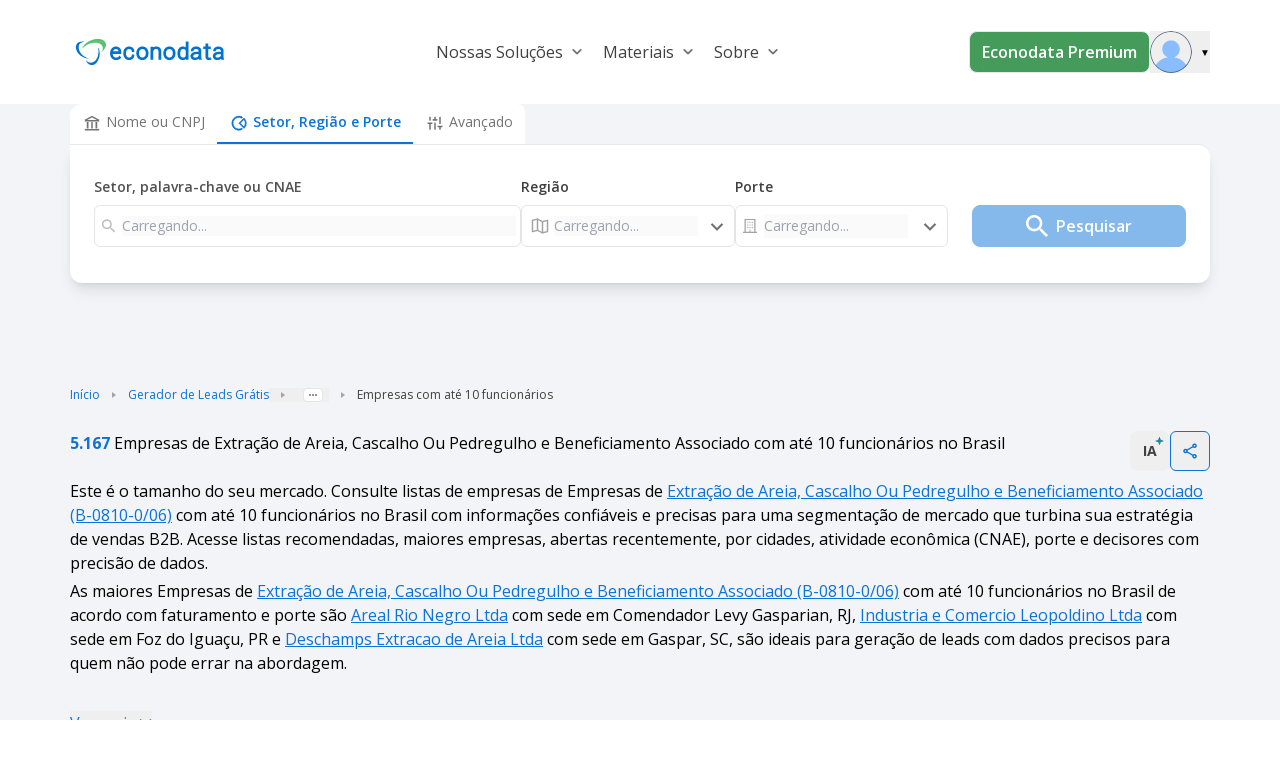

--- FILE ---
content_type: text/html;charset=utf-8
request_url: https://www.econodata.com.br/empresas/todo-brasil/extracao-de-areia-cascalho-ou-pedregulho-e-beneficiamento-associado-b-0810006/ate-10-funcionarios
body_size: 71251
content:
<!DOCTYPE html>
<html  lang="pt-BR">
<head><meta charset="utf-8">
<meta name="viewport" content="width=device-width, initial-scale=1">
<title>Lista de Empresas de Extração de Areia, Cascalho Ou Pedregulho e Beneficiamento Associado com até 10 funcionários no Brasil - Econodata</title>
<link rel="preconnect" href="https://fonts.googleapis.com">
<link rel="preconnect" href="https://fonts.gstatic.com" crossorigin>
<style> </style>
<link rel="stylesheet" href="https://fonts.googleapis.com/css2?family=Open+Sans:wght@400;600;700&display=swap">
<link rel="preload" as="image" href="/_ipx/fit_inside&s_160x48/logo_econodata.svg">
<meta name="robots" content="index, follow, max-image-preview:large, max-snippet:-1, max-video-preview:-1">
<meta property="og:type" content="website">
<meta property="og:locale" content="pt_BR">
<meta property="og:site_name" content="Econodata">
<meta property="og:title" content="Lista de Empresas de Extração de Areia, Cascalho Ou Pedregulho e Beneficiamento Associado com até 10 funcionários no Brasil - Econodata">
<meta property="og:description" content="Pesquise 5.167 Empresas de Extração de Areia, Cascalho Ou Pedregulho e Beneficiamento Associado com até 10 funcionários no Brasil. Quantas empresas existem, análise de mercado e listas de empresas com contatos, telefones, e-mails, endereços, quantidade de funcionários e faturamento.">
<meta property="og:image" content="https://storage.googleapis.com/ecdt-dev-mkt-bucket/thumbnails-galhos/uf/BR.png">
<meta property="og:url" content="https://www.econodata.com.br/empresas/todo-brasil/extracao-de-areia-cascalho-ou-pedregulho-e-beneficiamento-associado-b-0810006/ate-10-funcionarios">
<meta name="description" content="Pesquise 5.167 Empresas de Extração de Areia, Cascalho Ou Pedregulho e Beneficiamento Associado com até 10 funcionários no Brasil. Quantas empresas existem, análise de mercado e listas de empresas com contatos, telefones, e-mails, endereços, quantidade de funcionários e faturamento.">
<meta name="twitter:card" property="twitter:card" content="summary_large_image">
<meta name="twitter:site" property="twitter:site" content="Econodata">
<meta name="twitter:title" property="twitter:title" content="Lista de Empresas de Extração de Areia, Cascalho Ou Pedregulho e Beneficiamento Associado com até 10 funcionários no Brasil - Econodata">
<meta name="twitter:description" property="twitter:description" content="Pesquise 5.167 Empresas de Extração de Areia, Cascalho Ou Pedregulho e Beneficiamento Associado com até 10 funcionários no Brasil. Quantas empresas existem, análise de mercado e listas de empresas com contatos, telefones, e-mails, endereços, quantidade de funcionários e faturamento.">
<meta name="twitter:image" property="twitter:image" content="https://storage.googleapis.com/ecdt-dev-mkt-bucket/thumbnails-galhos/uf/BR.png">
<link rel="canonical" href="https://www.econodata.com.br/empresas/todo-brasil/extracao-de-areia-cascalho-ou-pedregulho-e-beneficiamento-associado-b-0810006/ate-10-funcionarios">
<script type="application/ld+json">{"@context":"https://schema.org","@type":"BreadcrumbList","itemListElement":[{"@type":"ListItem","position":1,"name":"Início","item":"https://www.econodata.com.br/"},{"@type":"ListItem","position":2,"name":"Gerador de Leads Grátis","item":"https://www.econodata.com.br/gerador-de-leads-gratis"},{"@type":"ListItem","position":3,"name":"Empresas do Brasil","item":"https://www.econodata.com.br/empresas/todo-brasil"},{"@type":"ListItem","position":4,"name":"Empresas de Extração de Areia, Cascalho Ou Pedregulho e Beneficiamento Associado (B-0810-0/06)","item":"https://www.econodata.com.br/empresas/todo-brasil/extracao-de-areia-cascalho-ou-pedregulho-e-beneficiamento-associado-b-0810006"},{"@type":"ListItem","position":5,"name":"Empresas com até 10 funcionários"}]}</script>
<script type="application/ld+json">{"@context":"https://schema.org","@type":"FAQPage","mainEntity":[{"@type":"Question","name":"Quantas empresas de Extração de Areia, Cascalho Ou Pedregulho e Beneficiamento Associado (B-0810-0/06) com até 10 funcionários existem no Brasil?","acceptedAnswer":{"@type":"Answer","text":"Existem 5.167 empresas ativas."}},{"@type":"Question","name":"Quais são as principais empresas de Extração de Areia, Cascalho Ou Pedregulho e Beneficiamento Associado (B-0810-0/06) com até 10 funcionários no Brasil?","acceptedAnswer":{"@type":"Answer","text":"AREAL RIO NEGRO LTDA, INDUSTRIA E COMERCIO LEOPOLDINO LTDA e DESCHAMPS EXTRACAO DE AREIA LTDA são as principais empresas de Extração de Areia, Cascalho Ou Pedregulho e Beneficiamento Associado (B-0810-0/06) com até 10 funcionários no Brasil. Consulte o ranking completo das maiores Empresas de Extração de Areia, Cascalho Ou Pedregulho e Beneficiamento Associado (B-0810-0/06) no Brasil."}},{"@type":"Question","name":"Quais critérios usados para definir as principais empresas de Extração de Areia, Cascalho Ou Pedregulho e Beneficiamento Associado (B-0810-0/06) com até 10 funcionários no Brasil?","acceptedAnswer":{"@type":"Answer","text":"O cálculo é baseado nas informações de faturamento anual, quantidade de funcionários e porte das empresas da referida região."}},{"@type":"Question","name":"Quais são as principais atividades CNAEs das empresas de Extração de Areia, Cascalho Ou Pedregulho e Beneficiamento Associado (B-0810-0/06) com até 10 funcionários no Brasil?","acceptedAnswer":{"@type":"Answer","text":"As principais atividades CNAEs das empresas de Extração de Areia, Cascalho Ou Pedregulho e Beneficiamento Associado (B-0810-0/06) com até 10 funcionários no Brasil são B-0810-0/06 - Extração de Areia, Cascalho Ou Pedregulho e Beneficiamento Associado."}},{"@type":"Question","name":"Quais são as cidades com maior número de empresas de Extração de Areia, Cascalho Ou Pedregulho e Beneficiamento Associado (B-0810-0/06) com até 10 funcionários no Brasil?","acceptedAnswer":{"@type":"Answer","text":"As cidades com maior número de empresas de Extração de Areia, Cascalho Ou Pedregulho e Beneficiamento Associado (B-0810-0/06) com até 10 funcionários no Brasil são Esmeraldas, Seropedica e Silvania."}},{"@type":"Question","name":"Como faço para ter acesso completo às informações das empresas de Extração de Areia, Cascalho Ou Pedregulho e Beneficiamento Associado (B-0810-0/06) com até 10 funcionários no Brasil?","acceptedAnswer":{"@type":"Answer","text":" Os dados compartilhados por aqui são apenas uma amostra grátis da base completa oferecida na versão paga da plataforma Econodata. Por lá, você terá acesso a filtros avançados para gerar diversas informações e análises estratégicas sobre as empresas de Extração de Areia, Cascalho Ou Pedregulho e Beneficiamento Associado (B-0810-0/06) com até 10 funcionários no Brasil e de quaisquer outros setores, regiões e portes. Ao localizar uma empresa, são apresentados dados como website, redes sociais, telefones, lista de contatos, faturamento e quantidade de funcionários, entre outras informações.   Você também consegue gerar listas de empresas abertas recentemente, empresas que estão contratando, empresas em recuperação judicial, empresas falidas, empresas optantes pelo simples, empresas importadoras e exportadoras e empresas com dívida ativa na União para a região de todo Brasil.   Para conhecer mais detalhes da Econodata,  fale com um de nossos especialistas.  "}},{"@type":"Question","name":"Como fazer a segmentação do mercado de empresas de Extração de Areia, Cascalho Ou Pedregulho e Beneficiamento Associado (B-0810-0/06) com até 10 funcionários no Brasil?","acceptedAnswer":{"@type":"Answer","text":"Com nossas ferramentas gratuitas , é possível segmentar sua prospecção de clientes por vários subsetores, UFs, cidades e porte. Descubra mais sobre segmentação de mercado."}},{"@type":"Question","name":"Como fazer prospecção ativa de empresas de Extração de Areia, Cascalho Ou Pedregulho e Beneficiamento Associado (B-0810-0/06) com até 10 funcionários no Brasil?","acceptedAnswer":{"@type":"Answer","text":"Os principais meios ou canais para se fazer isso são: o telefone, o e-mail e o porta-a-porta (o famoso PAP). Cada canal possui suas peculiaridades, sendo apropriado o seu uso em determinado tipo de situação. Aprenda mais sobre prospecção ativa em nosso blog."}},{"@type":"Question","name":"Por que usar CNAE para fazer prospecção B2B?","acceptedAnswer":{"@type":"Answer","text":" Porque a CNAE (Classificação Nacional de Atividades Econômicas) define todos os setores econômicos do Brasil em 1.301 subclasses, divididas em 21 seções, 87 divisões, 285 grupos e 673 classes.   Ao tomar conhecimento sobre como funciona essa classificação, o profissional de vendas poderá levantar informações como o total de empresas de Comércio Varejista, por exemplo. Saiba mais em nossa ferramenta de Consulta CNAE. "}},{"@type":"Question","name":"O que significa Inteligência de Vendas B2B?","acceptedAnswer":{"@type":"Answer","text":"Inteligência em  Vendas B2B  é usar tecnologias avançadas para identificar o Lead Ideal com informações confiáveis e precisas, otimizando sua estratégia de vendas com ganho em escala. Conheça mais sobre a nossa  plataforma de inteligência de vendas B2B."}},{"@type":"Question","name":"Como posso gerar mais vendas com prospecção B2B?","acceptedAnswer":{"@type":"Answer","text":"É fundamental você adotar os 3 processos abaixo:   Inteligência de Mercado: segmente com precisão o seu mercado baseando-se no seu perfil de cliente ideal;   Geração de Leads: monte listas de empresas selecionando cuidadosamente as empresas com maior potencial de fit;   CRM: utilize um CRM para enviar para sua equipe de pré-vendedores apenas os leads pré-qualificados.   Aprenda mais sobre Prospecção e Vendas B2B."}}]}</script>
<style>.divider[data-v-dc95e53c]{background-color:#e5e5e5}</style>
<style>.footer[data-v-9faaecaf]{background-color:#fff}.chamada-redes-sociais[data-v-9faaecaf]{color:#707070;margin-top:16px;text-align:left}.title-section[data-v-9faaecaf]{color:#002e66;letter-spacing:.08px;margin-bottom:15px;text-align:left}.links-footer[data-v-9faaecaf]{color:#6f6f6f;letter-spacing:0;margin-bottom:8px;text-align:left}.links-footer[data-v-9faaecaf]:hover{color:#707070;letter-spacing:0;text-align:left;text-decoration:underline}.separador-footer[data-v-9faaecaf]{border-top:1px solid #dcdcdc}.copyright-footer[data-v-9faaecaf]{color:#6f6f6f;letter-spacing:0;margin-bottom:8px;text-align:left}</style>
<style>ol[data-v-95acd4c6]{list-style:none}</style>
<style>.copy-icon[data-v-5f9115b0]{margin-right:4px}.alert-text[data-v-5f9115b0]{border-style:solid;border-width:1px;margin:18px 0 0;padding:16px 8px;text-align:center;--tw-border-opacity:1;background-color:rgb(243 247 255/var(--tw-bg-opacity,1));border-color:rgb(157 199 240/var(--tw-border-opacity,1));color:rgb(11 115 217/var(--tw-text-opacity,1));font:normal normal normal 14px/19px Open Sans}.alert-text[data-v-5f9115b0],.info-icon[data-v-5f9115b0]{--tw-bg-opacity:1;--tw-text-opacity:1}.info-icon[data-v-5f9115b0]{background-color:rgb(11 115 217/var(--tw-bg-opacity,1));border-radius:50%;color:rgb(255 255 255/var(--tw-text-opacity,1));font-size:10px;font-weight:900;margin-right:4px;padding:0 5px}</style>
<style>.imagem-cta-calc[data-v-0b104281]{background:url(/_nuxt_20260121205700093/calculadora_cta_background.68356c27.webp) no-repeat 50%;background-size:cover}</style>
<style>.principais-departamentos-title{font:normal normal 700 32px/38px Open Sans;text-align:center;--tw-text-opacity:1;color:rgb(4 46 87/var(--tw-text-opacity,1))}</style>
<style>.badge-premium[data-v-2c34505c]{border-style:solid;border-width:1px;--tw-border-opacity:1;border-color:rgb(69 155 90/var(--tw-border-opacity,1));border-radius:16px;padding:3px 5px}.badge-premium-text[data-v-2c34505c]{text-transform:uppercase;--tw-text-opacity:1;color:rgb(69 155 90/var(--tw-text-opacity,1))}</style>
<style>[data-v-9b42c1fa] .storylane-embed{margin-left:0!important;max-width:1200px;width:100%!important}</style>
<style>.filter-green[data-v-c736e9d1]{filter:invert(36%) sepia(78%) saturate(438%) hue-rotate(85deg) brightness(92%) contrast(92%)}</style>
<style>*,:after,:before{--tw-border-spacing-x:0;--tw-border-spacing-y:0;--tw-translate-x:0;--tw-translate-y:0;--tw-rotate:0;--tw-skew-x:0;--tw-skew-y:0;--tw-scale-x:1;--tw-scale-y:1;--tw-pan-x: ;--tw-pan-y: ;--tw-pinch-zoom: ;--tw-scroll-snap-strictness:proximity;--tw-gradient-from-position: ;--tw-gradient-via-position: ;--tw-gradient-to-position: ;--tw-ordinal: ;--tw-slashed-zero: ;--tw-numeric-figure: ;--tw-numeric-spacing: ;--tw-numeric-fraction: ;--tw-ring-inset: ;--tw-ring-offset-width:0px;--tw-ring-offset-color:#fff;--tw-ring-color:rgba(59,130,246,.5);--tw-ring-offset-shadow:0 0 #0000;--tw-ring-shadow:0 0 #0000;--tw-shadow:0 0 #0000;--tw-shadow-colored:0 0 #0000;--tw-blur: ;--tw-brightness: ;--tw-contrast: ;--tw-grayscale: ;--tw-hue-rotate: ;--tw-invert: ;--tw-saturate: ;--tw-sepia: ;--tw-drop-shadow: ;--tw-backdrop-blur: ;--tw-backdrop-brightness: ;--tw-backdrop-contrast: ;--tw-backdrop-grayscale: ;--tw-backdrop-hue-rotate: ;--tw-backdrop-invert: ;--tw-backdrop-opacity: ;--tw-backdrop-saturate: ;--tw-backdrop-sepia: ;--tw-contain-size: ;--tw-contain-layout: ;--tw-contain-paint: ;--tw-contain-style: }::backdrop{--tw-border-spacing-x:0;--tw-border-spacing-y:0;--tw-translate-x:0;--tw-translate-y:0;--tw-rotate:0;--tw-skew-x:0;--tw-skew-y:0;--tw-scale-x:1;--tw-scale-y:1;--tw-pan-x: ;--tw-pan-y: ;--tw-pinch-zoom: ;--tw-scroll-snap-strictness:proximity;--tw-gradient-from-position: ;--tw-gradient-via-position: ;--tw-gradient-to-position: ;--tw-ordinal: ;--tw-slashed-zero: ;--tw-numeric-figure: ;--tw-numeric-spacing: ;--tw-numeric-fraction: ;--tw-ring-inset: ;--tw-ring-offset-width:0px;--tw-ring-offset-color:#fff;--tw-ring-color:rgba(59,130,246,.5);--tw-ring-offset-shadow:0 0 #0000;--tw-ring-shadow:0 0 #0000;--tw-shadow:0 0 #0000;--tw-shadow-colored:0 0 #0000;--tw-blur: ;--tw-brightness: ;--tw-contrast: ;--tw-grayscale: ;--tw-hue-rotate: ;--tw-invert: ;--tw-saturate: ;--tw-sepia: ;--tw-drop-shadow: ;--tw-backdrop-blur: ;--tw-backdrop-brightness: ;--tw-backdrop-contrast: ;--tw-backdrop-grayscale: ;--tw-backdrop-hue-rotate: ;--tw-backdrop-invert: ;--tw-backdrop-opacity: ;--tw-backdrop-saturate: ;--tw-backdrop-sepia: ;--tw-contain-size: ;--tw-contain-layout: ;--tw-contain-paint: ;--tw-contain-style: }/*! tailwindcss v3.4.17 | MIT License | https://tailwindcss.com*/*,:after,:before{border:0 solid #e5e7eb;box-sizing:border-box}:after,:before{--tw-content:""}:host,html{line-height:1.5;-webkit-text-size-adjust:100%;font-family:ui-sans-serif,system-ui,sans-serif,Apple Color Emoji,Segoe UI Emoji,Segoe UI Symbol,Noto Color Emoji;font-feature-settings:normal;font-variation-settings:normal;-moz-tab-size:4;-o-tab-size:4;tab-size:4;-webkit-tap-highlight-color:transparent}body{line-height:inherit;margin:0}hr{border-top-width:1px;color:inherit;height:0}abbr:where([title]){-webkit-text-decoration:underline dotted;text-decoration:underline dotted}h1,h2,h3,h4,h5,h6{font-size:inherit;font-weight:inherit}a{color:inherit;text-decoration:inherit}b,strong{font-weight:bolder}code,kbd,pre,samp{font-family:ui-monospace,SFMono-Regular,Menlo,Monaco,Consolas,Liberation Mono,Courier New,monospace;font-feature-settings:normal;font-size:1em;font-variation-settings:normal}small{font-size:80%}sub,sup{font-size:75%;line-height:0;position:relative;vertical-align:baseline}sub{bottom:-.25em}sup{top:-.5em}table{border-collapse:collapse;border-color:inherit;text-indent:0}button,input,optgroup,select,textarea{color:inherit;font-family:inherit;font-feature-settings:inherit;font-size:100%;font-variation-settings:inherit;font-weight:inherit;letter-spacing:inherit;line-height:inherit;margin:0;padding:0}button,select{text-transform:none}button,input:where([type=button]),input:where([type=reset]),input:where([type=submit]){-webkit-appearance:button;background-color:transparent;background-image:none}:-moz-focusring{outline:auto}:-moz-ui-invalid{box-shadow:none}progress{vertical-align:baseline}::-webkit-inner-spin-button,::-webkit-outer-spin-button{height:auto}[type=search]{-webkit-appearance:textfield;outline-offset:-2px}::-webkit-search-decoration{-webkit-appearance:none}::-webkit-file-upload-button{-webkit-appearance:button;font:inherit}summary{display:list-item}blockquote,dd,dl,figure,h1,h2,h3,h4,h5,h6,hr,p,pre{margin:0}fieldset{margin:0}fieldset,legend{padding:0}menu,ol,ul{list-style:none;margin:0;padding:0}dialog{padding:0}textarea{resize:vertical}input::-moz-placeholder,textarea::-moz-placeholder{color:#9ca3af;opacity:1}input::placeholder,textarea::placeholder{color:#9ca3af;opacity:1}[role=button],button{cursor:pointer}:disabled{cursor:default}audio,canvas,embed,iframe,img,object,svg,video{display:block;vertical-align:middle}img,video{height:auto;max-width:100%}[hidden]:where(:not([hidden=until-found])){display:none}.container{width:100%}@media (min-width:246px){.container{max-width:246px}}@media (min-width:640px){.container{max-width:640px}}@media (min-width:768px){.container{max-width:768px}}@media (min-width:1024px){.container{max-width:1024px}}@media (min-width:1280px){.container{max-width:1280px}}@media (min-width:1536px){.container{max-width:1536px}}@media (min-width:1792px){.container{max-width:1792px}}.container{max-width:100%}@media (min-width:640px){.container{max-width:540px}}@media (min-width:768px){.container{max-width:720px}}@media (min-width:1024px){.container{max-width:960px}}@media (min-width:1280px){.container{max-width:1140px}}.sr-only{height:1px;margin:-1px;overflow:hidden;padding:0;position:absolute;width:1px;clip:rect(0,0,0,0);border-width:0;white-space:nowrap}.pointer-events-none{pointer-events:none}.\!pointer-events-auto{pointer-events:auto!important}.visible{visibility:visible}.invisible{visibility:hidden}.collapse{visibility:collapse}.fixed{position:fixed}.\!absolute{position:absolute!important}.absolute{position:absolute}.relative{position:relative}.\!sticky{position:sticky!important}.sticky{position:sticky}.inset-0{inset:0}.inset-x-0{left:0;right:0}.inset-y-0{bottom:0;top:0}.\!top-3{top:.75rem!important}.-bottom-20{bottom:-5rem}.-right-2{right:-.5rem}.-right-20{right:-5rem}.-right-40{right:-10rem}.-top-4{top:-1rem}.bottom-0{bottom:0}.bottom-16{bottom:4rem}.bottom-28{bottom:7rem}.bottom-32{bottom:8rem}.bottom-5{bottom:1.25rem}.bottom-\[1px\]{bottom:1px}.end-0{inset-inline-end:0}.left-0{left:0}.left-1\/2{left:50%}.left-\[-150px\]{left:-150px}.left-\[-5vw\]{left:-5vw}.left-full{left:100%}.right-0{right:0}.right-1{right:.25rem}.right-1\.5{right:.375rem}.right-1\/4{right:25%}.right-2{right:.5rem}.right-3{right:.75rem}.right-5{right:1.25rem}.right-\[-5vw\]{right:-5vw}.right-\[0\%\]{right:0}.top-0{top:0}.top-1{top:.25rem}.top-1\.5{top:.375rem}.top-11{top:2.75rem}.top-2{top:.5rem}.top-20{top:5rem}.top-3{top:.75rem}.top-4{top:1rem}.top-9{top:2.25rem}.top-\[-2\.5rem\]{top:-2.5rem}.top-\[-5rem\]{top:-5rem}.top-\[25\%\]{top:25%}.top-\[35\%\]{top:35%}.top-\[37px\]{top:37px}.top-\[40\%\]{top:40%}.top-\[64\.2px\]{top:64.2px}.-z-10{z-index:-10}.z-10{z-index:10}.z-20{z-index:20}.z-40{z-index:40}.z-50{z-index:50}.z-\[1040\]{z-index:1040}.z-\[1050\]{z-index:1050}.order-1{order:1}.order-2{order:2}.order-3{order:3}.order-first{order:-9999}.order-last{order:9999}.col-span-1{grid-column:span 1/span 1}.col-span-10{grid-column:span 10/span 10}.col-span-11{grid-column:span 11/span 11}.col-span-12{grid-column:span 12/span 12}.col-span-2{grid-column:span 2/span 2}.col-span-4{grid-column:span 4/span 4}.col-span-5{grid-column:span 5/span 5}.col-span-6{grid-column:span 6/span 6}.col-start-2{grid-column-start:2}.\!-m-px{margin:-1px!important}.-m-1{margin:-.25rem}.m-0\.5{margin:.125rem}.m-1{margin:.25rem}.m-3{margin:.75rem}.m-4{margin:1rem}.m-auto{margin:auto}.\!mx-1{margin-left:.25rem!important;margin-right:.25rem!important}.mx-0{margin-left:0;margin-right:0}.mx-1{margin-left:.25rem;margin-right:.25rem}.mx-2{margin-left:.5rem;margin-right:.5rem}.mx-3{margin-left:.75rem;margin-right:.75rem}.mx-4{margin-left:1rem;margin-right:1rem}.mx-5{margin-left:1.25rem;margin-right:1.25rem}.mx-6{margin-left:1.5rem;margin-right:1.5rem}.mx-auto{margin-left:auto;margin-right:auto}.my-0{margin-bottom:0;margin-top:0}.my-1{margin-bottom:.25rem;margin-top:.25rem}.my-12{margin-bottom:3rem;margin-top:3rem}.my-14{margin-bottom:3.5rem;margin-top:3.5rem}.my-16{margin-bottom:4rem;margin-top:4rem}.my-2{margin-bottom:.5rem;margin-top:.5rem}.my-20{margin-bottom:5rem;margin-top:5rem}.my-24{margin-bottom:6rem;margin-top:6rem}.my-3{margin-bottom:.75rem;margin-top:.75rem}.my-4{margin-bottom:1rem;margin-top:1rem}.my-5{margin-bottom:1.25rem;margin-top:1.25rem}.my-6{margin-bottom:1.5rem;margin-top:1.5rem}.my-8{margin-bottom:2rem;margin-top:2rem}.my-\[10px\]{margin-bottom:10px;margin-top:10px}.my-auto{margin-bottom:auto;margin-top:auto}.\!-ml-2{margin-left:-.5rem!important}.-mb-3\.5{margin-bottom:-.875rem}.-ml-1{margin-left:-.25rem}.-ml-\[8px\]{margin-left:-8px}.-mr-2{margin-right:-.5rem}.-mr-4{margin-right:-1rem}.-mt-12{margin-top:-3rem}.-mt-14{margin-top:-3.5rem}.-mt-2{margin-top:-.5rem}.-mt-4{margin-top:-1rem}.mb-0{margin-bottom:0}.mb-1{margin-bottom:.25rem}.mb-1\.5{margin-bottom:.375rem}.mb-10{margin-bottom:2.5rem}.mb-12{margin-bottom:3rem}.mb-14{margin-bottom:3.5rem}.mb-16{margin-bottom:4rem}.mb-2{margin-bottom:.5rem}.mb-2\.5{margin-bottom:.625rem}.mb-20{margin-bottom:5rem}.mb-28{margin-bottom:7rem}.mb-3{margin-bottom:.75rem}.mb-4{margin-bottom:1rem}.mb-5{margin-bottom:1.25rem}.mb-6{margin-bottom:1.5rem}.mb-7{margin-bottom:1.75rem}.mb-8{margin-bottom:2rem}.ml-0{margin-left:0}.ml-1{margin-left:.25rem}.ml-1\.5{margin-left:.375rem}.ml-10{margin-left:2.5rem}.ml-11{margin-left:2.75rem}.ml-2{margin-left:.5rem}.ml-3{margin-left:.75rem}.ml-4{margin-left:1rem}.ml-5{margin-left:1.25rem}.ml-6{margin-left:1.5rem}.ml-8{margin-left:2rem}.ml-auto{margin-left:auto}.mr-1{margin-right:.25rem}.mr-1\.5{margin-right:.375rem}.mr-2{margin-right:.5rem}.mr-3{margin-right:.75rem}.mr-4{margin-right:1rem}.mr-5{margin-right:1.25rem}.mr-6{margin-right:1.5rem}.mr-8{margin-right:2rem}.mr-9{margin-right:2.25rem}.mr-\[-36px\]{margin-right:-36px}.mr-\[10px\]{margin-right:10px}.mr-auto{margin-right:auto}.ms-1{margin-inline-start:.25rem}.ms-2{margin-inline-start:.5rem}.mt-0\.5{margin-top:.125rem}.mt-1{margin-top:.25rem}.mt-10{margin-top:2.5rem}.mt-12{margin-top:3rem}.mt-14{margin-top:3.5rem}.mt-16{margin-top:4rem}.mt-2{margin-top:.5rem}.mt-2\.5{margin-top:.625rem}.mt-20{margin-top:5rem}.mt-24{margin-top:6rem}.mt-3{margin-top:.75rem}.mt-3\.5{margin-top:.875rem}.mt-4{margin-top:1rem}.mt-5{margin-top:1.25rem}.mt-6{margin-top:1.5rem}.mt-7{margin-top:1.75rem}.mt-8{margin-top:2rem}.mt-9{margin-top:2.25rem}.mt-\[10px\]{margin-top:10px}.mt-\[55px\]{margin-top:55px}.mt-auto{margin-top:auto}.box-border{box-sizing:border-box}.line-clamp-1{-webkit-line-clamp:1}.line-clamp-1,.line-clamp-2{display:-webkit-box;overflow:hidden;-webkit-box-orient:vertical}.line-clamp-2{-webkit-line-clamp:2}.block{display:block}.inline-block{display:inline-block}.inline{display:inline}.\!flex{display:flex!important}.flex{display:flex}.inline-flex{display:inline-flex}.table{display:table}.grid{display:grid}.contents{display:contents}.\!hidden{display:none!important}.hidden{display:none}.aspect-video{aspect-ratio:16/9}.size-5{height:1.25rem;width:1.25rem}.size-6{height:1.5rem;width:1.5rem}.size-\[18px\]{height:18px;width:18px}.\!h-4{height:1rem!important}.\!h-5{height:1.25rem!important}.\!h-6{height:1.5rem!important}.\!h-\[124px\]{height:124px!important}.\!h-\[250px\]{height:250px!important}.\!h-px{height:1px!important}.h-0{height:0}.h-1{height:.25rem}.h-1\/3{height:33.333333%}.h-10{height:2.5rem}.h-11{height:2.75rem}.h-12{height:3rem}.h-14{height:3.5rem}.h-16{height:4rem}.h-2{height:.5rem}.h-20{height:5rem}.h-24{height:6rem}.h-3{height:.75rem}.h-32{height:8rem}.h-4{height:1rem}.h-4\.5{height:1.125rem}.h-40{height:10rem}.h-48{height:12rem}.h-5{height:1.25rem}.h-5\/6{height:83.333333%}.h-56{height:14rem}.h-6{height:1.5rem}.h-60{height:15rem}.h-64{height:16rem}.h-7{height:1.75rem}.h-72{height:18rem}.h-8{height:2rem}.h-80{height:20rem}.h-9{height:2.25rem}.h-\[100px\]{height:100px}.h-\[100vh\]{height:100vh}.h-\[155px\]{height:155px}.h-\[16px\]{height:16px}.h-\[180px\]{height:180px}.h-\[1px\]{height:1px}.h-\[20px\]{height:20px}.h-\[250px\]{height:250px}.h-\[32px\]{height:32px}.h-\[34px\]{height:34px}.h-\[356px\]{height:356px}.h-\[38px\]{height:38px}.h-\[40px\]{height:40px}.h-\[42px\]{height:42px}.h-\[4px\]{height:4px}.h-\[50px\]{height:50px}.h-\[530px\]{height:530px}.h-\[5px\]{height:5px}.h-\[64px\]{height:64px}.h-\[650px\]{height:650px}.h-\[70px\]{height:70px}.h-\[71px\]{height:71px}.h-\[75vh\]{height:75vh}.h-\[8px\]{height:8px}.h-\[calc\(100dvh-64px\)\]{height:calc(100dvh - 64px)}.h-\[fit\]{height:fit}.h-auto{height:auto}.h-fit{height:-moz-fit-content;height:fit-content}.h-full{height:100%}.h-min{height:-moz-min-content;height:min-content}.h-px{height:1px}.max-h-11{max-height:2.75rem}.max-h-40{max-height:10rem}.max-h-44{max-height:11rem}.max-h-48{max-height:12rem}.max-h-52{max-height:13rem}.max-h-72{max-height:18rem}.max-h-\[42px\]{max-height:42px}.max-h-\[650px\]{max-height:650px}.\!min-h-10{min-height:2.5rem!important}.\!min-h-7{min-height:1.75rem!important}.\!min-h-8{min-height:2rem!important}.\!min-h-\[48px\]{min-height:48px!important}.min-h-0{min-height:0}.min-h-10{min-height:2.5rem}.min-h-28{min-height:7rem}.min-h-5{min-height:1.25rem}.min-h-9{min-height:2.25rem}.min-h-\[106px\]{min-height:106px}.min-h-\[220px\]{min-height:220px}.min-h-\[250px\]{min-height:250px}.min-h-\[356px\]{min-height:356px}.min-h-\[600px\]{min-height:600px}.min-h-\[76px\]{min-height:76px}.min-h-\[90px\]{min-height:90px}.min-h-screen{min-height:100vh}.\!w-4{width:1rem!important}.\!w-5{width:1.25rem!important}.\!w-6{width:1.5rem!important}.\!w-fit{width:-moz-fit-content!important;width:fit-content!important}.\!w-full{width:100%!important}.\!w-px{width:1px!important}.w-1{width:.25rem}.w-1\/2{width:50%}.w-1\/3{width:33.333333%}.w-1\/5{width:20%}.w-10{width:2.5rem}.w-10\/12{width:83.333333%}.w-11{width:2.75rem}.w-11\/12{width:91.666667%}.w-12{width:3rem}.w-14{width:3.5rem}.w-16{width:4rem}.w-2{width:.5rem}.w-2\/3{width:66.666667%}.w-20{width:5rem}.w-24{width:6rem}.w-28{width:7rem}.w-3\/4{width:75%}.w-3\/5{width:60%}.w-32{width:8rem}.w-36{width:9rem}.w-4{width:1rem}.w-4\/5{width:80%}.w-40{width:10rem}.w-44{width:11rem}.w-5{width:1.25rem}.w-5\/12{width:41.666667%}.w-52{width:13rem}.w-56{width:14rem}.w-6{width:1.5rem}.w-6\/12{width:50%}.w-64{width:16rem}.w-7{width:1.75rem}.w-7\/12{width:58.333333%}.w-72{width:18rem}.w-8{width:2rem}.w-80{width:20rem}.w-88{width:22rem}.w-9{width:2.25rem}.w-\[103px\]{width:103px}.w-\[130px\]{width:130px}.w-\[15\%\]{width:15%}.w-\[160px\]{width:160px}.w-\[16px\]{width:16px}.w-\[1px\]{width:1px}.w-\[20px\]{width:20px}.w-\[25\%\]{width:25%}.w-\[250px\]{width:250px}.w-\[268px\]{width:268px}.w-\[272px\]{width:272px}.w-\[34px\]{width:34px}.w-\[35\%\]{width:35%}.w-\[360px\]{width:360px}.w-\[375px\]{width:375px}.w-\[38px\]{width:38px}.w-\[40px\]{width:40px}.w-\[448px\]{width:448px}.w-\[4px\]{width:4px}.w-\[50\%\]{width:50%}.w-\[56px\]{width:56px}.w-\[5vw\]{width:5vw}.w-\[65\%\]{width:65%}.w-\[65px\]{width:65px}.w-\[75px\]{width:75px}.w-\[8\%\]{width:8%}.w-\[8px\]{width:8px}.w-\[90\%\]{width:90%}.w-\[90vw\]{width:90vw}.w-\[917px\]{width:917px}.w-\[92\%\]{width:92%}.w-auto{width:auto}.w-fit{width:-moz-fit-content;width:fit-content}.w-full{width:100%}.w-max{width:-moz-max-content;width:max-content}.w-screen{width:100vw}.\!min-w-7{min-width:1.75rem!important}.\!min-w-8{min-width:2rem!important}.\!min-w-\[28rem\]{min-width:28rem!important}.\!min-w-\[35px\]{min-width:35px!important}.\!min-w-\[48px\]{min-width:48px!important}.min-w-0{min-width:0}.min-w-10{min-width:2.5rem}.min-w-12{min-width:3rem}.min-w-16{min-width:4rem}.min-w-250{min-width:250px}.min-w-32{min-width:8rem}.min-w-4{min-width:1rem}.min-w-72{min-width:18rem}.min-w-8{min-width:2rem}.min-w-\[110px\]{min-width:110px}.min-w-\[138px\]{min-width:138px}.min-w-\[150px\]{min-width:150px}.min-w-\[16px\]{min-width:16px}.min-w-\[18px\]{min-width:18px}.min-w-\[190px\]{min-width:190px}.min-w-\[200px\]{min-width:200px}.min-w-\[20px\]{min-width:20px}.min-w-\[350px\]{min-width:350px}.min-w-\[400px\]{min-width:400px}.min-w-\[40px\]{min-width:40px}.min-w-\[48px\]{min-width:48px}.min-w-\[600px\]{min-width:600px}.min-w-\[65px\]{min-width:65px}.min-w-\[75px\]{min-width:75px}.min-w-\[85px\]{min-width:85px}.min-w-\[90px\]{min-width:90px}.min-w-fit{min-width:-moz-fit-content;min-width:fit-content}.min-w-full{min-width:100%}.min-w-max{min-width:-moz-max-content;min-width:max-content}.max-w-11{max-width:2.75rem}.max-w-2{max-width:.5rem}.max-w-2\.5xs{max-width:14rem}.max-w-200{max-width:200px}.max-w-2xl{max-width:42rem}.max-w-3xl{max-width:48rem}.max-w-4xl{max-width:56rem}.max-w-5xl{max-width:64rem}.max-w-6xl{max-width:72rem}.max-w-7xl{max-width:80rem}.max-w-80{max-width:20rem}.max-w-96{max-width:24rem}.max-w-\[100\%\]{max-width:100%}.max-w-\[100vw\]{max-width:100vw}.max-w-\[144px\]{max-width:144px}.max-w-\[200px\]{max-width:200px}.max-w-\[225px\]{max-width:225px}.max-w-\[284px\]{max-width:284px}.max-w-\[300px\]{max-width:300px}.max-w-\[305px\]{max-width:305px}.max-w-\[335px\]{max-width:335px}.max-w-\[35rem\]{max-width:35rem}.max-w-\[490px\]{max-width:490px}.max-w-\[500px\]{max-width:500px}.max-w-\[550px\]{max-width:550px}.max-w-\[554px\]{max-width:554px}.max-w-\[864px\]{max-width:864px}.max-w-fit{max-width:-moz-fit-content;max-width:fit-content}.max-w-full{max-width:100%}.max-w-lg{max-width:32rem}.max-w-md{max-width:28rem}.max-w-sm{max-width:24rem}.max-w-xl{max-width:36rem}.max-w-xs{max-width:20rem}.flex-1{flex:1 1 0%}.flex-none{flex:none}.flex-shrink{flex-shrink:1}.flex-shrink-0,.shrink-0{flex-shrink:0}.grow{flex-grow:1}.grow-0{flex-grow:0}.-translate-x-1\/2{--tw-translate-x:-50%}.-translate-x-1\/2,.-translate-x-4{transform:translate(var(--tw-translate-x),var(--tw-translate-y)) rotate(var(--tw-rotate)) skewX(var(--tw-skew-x)) skewY(var(--tw-skew-y)) scaleX(var(--tw-scale-x)) scaleY(var(--tw-scale-y))}.-translate-x-4{--tw-translate-x:-1rem}.-translate-x-6{--tw-translate-x:-1.5rem}.-translate-x-6,.-translate-y-4{transform:translate(var(--tw-translate-x),var(--tw-translate-y)) rotate(var(--tw-rotate)) skewX(var(--tw-skew-x)) skewY(var(--tw-skew-y)) scaleX(var(--tw-scale-x)) scaleY(var(--tw-scale-y))}.-translate-y-4{--tw-translate-y:-1rem}.-translate-y-7{--tw-translate-y:-1.75rem}.-rotate-45,.-translate-y-7{transform:translate(var(--tw-translate-x),var(--tw-translate-y)) rotate(var(--tw-rotate)) skewX(var(--tw-skew-x)) skewY(var(--tw-skew-y)) scaleX(var(--tw-scale-x)) scaleY(var(--tw-scale-y))}.-rotate-45{--tw-rotate:-45deg}.rotate-45{--tw-rotate:45deg}.rotate-45,.rotate-90{transform:translate(var(--tw-translate-x),var(--tw-translate-y)) rotate(var(--tw-rotate)) skewX(var(--tw-skew-x)) skewY(var(--tw-skew-y)) scaleX(var(--tw-scale-x)) scaleY(var(--tw-scale-y))}.rotate-90{--tw-rotate:90deg}.scale-100{--tw-scale-x:1;--tw-scale-y:1;transform:translate(var(--tw-translate-x),var(--tw-translate-y)) rotate(var(--tw-rotate)) skewX(var(--tw-skew-x)) skewY(var(--tw-skew-y)) scaleX(var(--tw-scale-x)) scaleY(var(--tw-scale-y))}.-scale-x-100,.scale-x-\[-1\]{--tw-scale-x:-1}.-scale-x-100,.scale-x-\[-1\],.transform{transform:translate(var(--tw-translate-x),var(--tw-translate-y)) rotate(var(--tw-rotate)) skewX(var(--tw-skew-x)) skewY(var(--tw-skew-y)) scaleX(var(--tw-scale-x)) scaleY(var(--tw-scale-y))}@keyframes bounce{0%,to{animation-timing-function:cubic-bezier(.8,0,1,1);transform:translateY(-25%)}50%{animation-timing-function:cubic-bezier(0,0,.2,1);transform:none}}.animate-bounce{animation:bounce 1s infinite}@keyframes pulse{50%{opacity:.5}}.animate-pulse{animation:pulse 2s cubic-bezier(.4,0,.6,1) infinite}@keyframes spin{to{transform:rotate(1turn)}}.animate-spin{animation:spin 1s linear infinite}.\!cursor-default{cursor:default!important}.\!cursor-pointer{cursor:pointer!important}.cursor-default{cursor:default}.cursor-not-allowed{cursor:not-allowed}.cursor-pointer{cursor:pointer}.cursor-text{cursor:text}.select-none{-webkit-user-select:none;-moz-user-select:none;user-select:none}.resize{resize:both}.scroll-mt-28{scroll-margin-top:7rem}.scroll-mt-36{scroll-margin-top:9rem}.scroll-mt-56{scroll-margin-top:14rem}.scroll-mt-\[250px\]{scroll-margin-top:250px}.list-inside{list-style-position:inside}.list-decimal{list-style-type:decimal}.list-disc{list-style-type:disc}.appearance-none{-webkit-appearance:none;-moz-appearance:none;appearance:none}.auto-cols-min{grid-auto-columns:min-content}.grid-flow-row{grid-auto-flow:row}.grid-flow-col{grid-auto-flow:column}.grid-cols-1{grid-template-columns:repeat(1,minmax(0,1fr))}.grid-cols-12{grid-template-columns:repeat(12,minmax(0,1fr))}.grid-cols-2{grid-template-columns:repeat(2,minmax(0,1fr))}.grid-cols-4{grid-template-columns:repeat(4,minmax(0,1fr))}.\!flex-row{flex-direction:row!important}.flex-row{flex-direction:row}.flex-col{flex-direction:column}.flex-col-reverse{flex-direction:column-reverse}.flex-wrap{flex-wrap:wrap}.flex-nowrap{flex-wrap:nowrap}.place-items-center{place-items:center}.content-center{align-content:center}.\!items-start{align-items:flex-start!important}.items-start{align-items:flex-start}.items-end{align-items:flex-end}.items-center{align-items:center}.items-baseline{align-items:baseline}.items-stretch{align-items:stretch}.justify-start{justify-content:flex-start}.justify-end{justify-content:flex-end}.justify-center{justify-content:center}.justify-between{justify-content:space-between}.justify-around{justify-content:space-around}.gap-0\.5{gap:.125rem}.gap-1{gap:.25rem}.gap-12{gap:3rem}.gap-14{gap:3.5rem}.gap-2{gap:.5rem}.gap-2\.5{gap:.625rem}.gap-3{gap:.75rem}.gap-4{gap:1rem}.gap-5{gap:1.25rem}.gap-6{gap:1.5rem}.gap-7{gap:1.75rem}.gap-8{gap:2rem}.gap-\[10px\]{gap:10px}.gap-\[30px\]{gap:30px}.gap-\[5px\]{gap:5px}.gap-\[6px\]{gap:6px}.gap-x-1{-moz-column-gap:.25rem;column-gap:.25rem}.gap-x-12{-moz-column-gap:3rem;column-gap:3rem}.gap-x-16{-moz-column-gap:4rem;column-gap:4rem}.gap-x-3{-moz-column-gap:.75rem;column-gap:.75rem}.gap-x-4{-moz-column-gap:1rem;column-gap:1rem}.gap-x-8{-moz-column-gap:2rem;column-gap:2rem}.gap-y-1{row-gap:.25rem}.gap-y-10{row-gap:2.5rem}.gap-y-12{row-gap:3rem}.gap-y-2\.5{row-gap:.625rem}.gap-y-24{row-gap:6rem}.gap-y-4{row-gap:1rem}.gap-y-5{row-gap:1.25rem}.gap-y-6{row-gap:1.5rem}.gap-y-8{row-gap:2rem}.space-x-2>:not([hidden])~:not([hidden]){--tw-space-x-reverse:0;margin-left:calc(.5rem*(1 - var(--tw-space-x-reverse)));margin-right:calc(.5rem*var(--tw-space-x-reverse))}.space-x-3>:not([hidden])~:not([hidden]){--tw-space-x-reverse:0;margin-left:calc(.75rem*(1 - var(--tw-space-x-reverse)));margin-right:calc(.75rem*var(--tw-space-x-reverse))}.space-y-2>:not([hidden])~:not([hidden]){--tw-space-y-reverse:0;margin-bottom:calc(.5rem*var(--tw-space-y-reverse));margin-top:calc(.5rem*(1 - var(--tw-space-y-reverse)))}.space-y-4>:not([hidden])~:not([hidden]){--tw-space-y-reverse:0;margin-bottom:calc(1rem*var(--tw-space-y-reverse));margin-top:calc(1rem*(1 - var(--tw-space-y-reverse)))}.space-y-5>:not([hidden])~:not([hidden]){--tw-space-y-reverse:0;margin-bottom:calc(1.25rem*var(--tw-space-y-reverse));margin-top:calc(1.25rem*(1 - var(--tw-space-y-reverse)))}.space-y-8>:not([hidden])~:not([hidden]){--tw-space-y-reverse:0;margin-bottom:calc(2rem*var(--tw-space-y-reverse));margin-top:calc(2rem*(1 - var(--tw-space-y-reverse)))}.divide-y>:not([hidden])~:not([hidden]){--tw-divide-y-reverse:0;border-bottom-width:calc(1px*var(--tw-divide-y-reverse));border-top-width:calc(1px*(1 - var(--tw-divide-y-reverse)))}.self-start{align-self:flex-start}.self-end{align-self:flex-end}.self-center{align-self:center}.justify-self-end{justify-self:end}.justify-self-center{justify-self:center}.overflow-auto{overflow:auto}.\!overflow-hidden{overflow:hidden!important}.overflow-hidden{overflow:hidden}.overflow-x-auto{overflow-x:auto}.overflow-y-auto{overflow-y:auto}.overflow-x-hidden{overflow-x:hidden}.overflow-y-hidden{overflow-y:hidden}.overflow-y-scroll{overflow-y:scroll}.scroll-smooth{scroll-behavior:smooth}.truncate{overflow:hidden;white-space:nowrap}.text-ellipsis,.truncate{text-overflow:ellipsis}.whitespace-normal{white-space:normal}.\!whitespace-nowrap{white-space:nowrap!important}.whitespace-nowrap{white-space:nowrap}.whitespace-pre{white-space:pre}.text-wrap{text-wrap:wrap}.text-nowrap{text-wrap:nowrap}.break-words{overflow-wrap:break-word}.break-all{word-break:break-all}.\!rounded-lg{border-radius:.5rem!important}.\!rounded-xl{border-radius:.75rem!important}.rounded{border-radius:.25rem}.rounded-2xl{border-radius:1rem}.rounded-3xl{border-radius:1.5rem}.rounded-\[38px\]{border-radius:38px}.rounded-full{border-radius:9999px}.rounded-lg{border-radius:.5rem}.rounded-md{border-radius:.375rem}.rounded-sm{border-radius:.125rem}.rounded-xl{border-radius:.75rem}.rounded-b{border-bottom-left-radius:.25rem;border-bottom-right-radius:.25rem}.rounded-b-xl{border-bottom-left-radius:.75rem;border-bottom-right-radius:.75rem}.rounded-e-3xl{border-end-end-radius:1.5rem;border-start-end-radius:1.5rem}.rounded-e-lg{border-end-end-radius:.5rem;border-start-end-radius:.5rem}.rounded-l-xl{border-bottom-left-radius:.75rem;border-top-left-radius:.75rem}.rounded-r{border-bottom-right-radius:.25rem;border-top-right-radius:.25rem}.rounded-r-2xl{border-bottom-right-radius:1rem;border-top-right-radius:1rem}.rounded-r-md{border-bottom-right-radius:.375rem;border-top-right-radius:.375rem}.rounded-s-lg{border-end-start-radius:.5rem;border-start-start-radius:.5rem}.rounded-t-lg{border-top-left-radius:.5rem;border-top-right-radius:.5rem}.rounded-t-xl{border-top-left-radius:.75rem;border-top-right-radius:.75rem}.rounded-bl-full{border-bottom-left-radius:9999px}.rounded-tl-lg{border-top-left-radius:.5rem}.rounded-tr-full{border-top-right-radius:9999px}.rounded-tr-lg{border-top-right-radius:.5rem}.\!border-0{border-width:0!important}.\!border-2{border-width:2px!important}.border{border-width:1px}.border-0{border-width:0}.border-2{border-width:2px}.border-4{border-width:4px}.border-\[0\.1rem\]{border-width:.1rem}.border-\[0\.5px\]{border-width:.5px}.border-\[1px\]{border-width:1px}.border-y{border-top-width:1px}.border-b,.border-y{border-bottom-width:1px}.border-b-0{border-bottom-width:0}.border-b-2{border-bottom-width:2px}.border-b-4{border-bottom-width:4px}.border-b-\[1px\]{border-bottom-width:1px}.border-l{border-left-width:1px}.border-l-2{border-left-width:2px}.border-l-4{border-left-width:4px}.border-t{border-top-width:1px}.border-t-0{border-top-width:0}.border-t-2{border-top-width:2px}.border-t-4{border-top-width:4px}.border-t-\[1px\]{border-top-width:1px}.border-solid{border-style:solid}.\!border-ecdt-azul-200{--tw-border-opacity:1!important;border-color:rgb(157 199 240/var(--tw-border-opacity,1))!important}.\!border-ecdt-azul-500{--tw-border-opacity:1!important;border-color:rgb(11 115 217/var(--tw-border-opacity,1))!important}.\!border-ecdt-verde-600{--tw-border-opacity:1!important;border-color:rgb(69 155 90/var(--tw-border-opacity,1))!important}.\!border-white{--tw-border-opacity:1!important;border-color:rgb(255 255 255/var(--tw-border-opacity,1))!important}.border-amber-600{--tw-border-opacity:1;border-color:rgb(217 119 6/var(--tw-border-opacity,1))}.border-ecdt-azul-200{--tw-border-opacity:1;border-color:rgb(157 199 240/var(--tw-border-opacity,1))}.border-ecdt-azul-500{--tw-border-opacity:1;border-color:rgb(11 115 217/var(--tw-border-opacity,1))}.border-ecdt-verde-4{--tw-border-opacity:1;border-color:rgb(115 247 148/var(--tw-border-opacity,1))}.border-ecdt-verde-500{--tw-border-opacity:1;border-color:rgb(86 194 113/var(--tw-border-opacity,1))}.border-ecdt-verde-600{--tw-border-opacity:1;border-color:rgb(69 155 90/var(--tw-border-opacity,1))}.border-green-400{--tw-border-opacity:1;border-color:rgb(74 222 128/var(--tw-border-opacity,1))}.border-inherit{border-color:inherit}.border-neutral-100{--tw-border-opacity:1;border-color:rgb(245 245 245/var(--tw-border-opacity,1))}.border-neutral-200{--tw-border-opacity:1;border-color:rgb(229 229 229/var(--tw-border-opacity,1))}.border-neutral-300{--tw-border-opacity:1;border-color:rgb(212 212 212/var(--tw-border-opacity,1))}.border-neutral-400{--tw-border-opacity:1;border-color:rgb(163 163 163/var(--tw-border-opacity,1))}.border-neutral-500{--tw-border-opacity:1;border-color:rgb(115 115 115/var(--tw-border-opacity,1))}.border-red-400{--tw-border-opacity:1;border-color:rgb(248 113 113/var(--tw-border-opacity,1))}.border-red-500{--tw-border-opacity:1;border-color:rgb(239 68 68/var(--tw-border-opacity,1))}.border-red-600{--tw-border-opacity:1;border-color:rgb(220 38 38/var(--tw-border-opacity,1))}.border-transparent{border-color:transparent}.border-yellow-400{--tw-border-opacity:1;border-color:rgb(250 204 21/var(--tw-border-opacity,1))}.border-yellow-600{--tw-border-opacity:1;border-color:rgb(202 138 4/var(--tw-border-opacity,1))}.border-zinc-200{--tw-border-opacity:1;border-color:rgb(228 228 231/var(--tw-border-opacity,1))}.\!border-r-transparent{border-right-color:transparent!important}.border-b-ecdt-azul-500{--tw-border-opacity:1;border-bottom-color:rgb(11 115 217/var(--tw-border-opacity,1))}.border-b-neutral-200{--tw-border-opacity:1;border-bottom-color:rgb(229 229 229/var(--tw-border-opacity,1))}.border-r-transparent{border-right-color:transparent}.border-t-neutral-100{--tw-border-opacity:1;border-top-color:rgb(245 245 245/var(--tw-border-opacity,1))}.\!bg-ecdt-azul-500{--tw-bg-opacity:1!important;background-color:rgb(11 115 217/var(--tw-bg-opacity,1))!important}.\!bg-ecdt-verde-600{--tw-bg-opacity:1!important;background-color:rgb(69 155 90/var(--tw-bg-opacity,1))!important}.\!bg-transparent{background-color:transparent!important}.\!bg-white{--tw-bg-opacity:1!important;background-color:rgb(255 255 255/var(--tw-bg-opacity,1))!important}.bg-\[\#DC2626\]{--tw-bg-opacity:1;background-color:rgb(220 38 38/var(--tw-bg-opacity,1))}.bg-\[\#EDEDED\],.bg-\[\#ededed\]{--tw-bg-opacity:1;background-color:rgb(237 237 237/var(--tw-bg-opacity,1))}.bg-amber-50{--tw-bg-opacity:1;background-color:rgb(255 251 235/var(--tw-bg-opacity,1))}.bg-amber-600{--tw-bg-opacity:1;background-color:rgb(217 119 6/var(--tw-bg-opacity,1))}.bg-black{--tw-bg-opacity:1;background-color:rgb(0 0 0/var(--tw-bg-opacity,1))}.bg-border-neutral-200{--tw-bg-opacity:1;background-color:rgb(229 229 229/var(--tw-bg-opacity,1))}.bg-ecdt-azul-0{--tw-bg-opacity:1;background-color:rgb(243 247 255/var(--tw-bg-opacity,1))}.bg-ecdt-azul-300{--tw-bg-opacity:1;background-color:rgb(109 171 232/var(--tw-bg-opacity,1))}.bg-ecdt-azul-400{--tw-bg-opacity:1;background-color:rgb(60 143 225/var(--tw-bg-opacity,1))}.bg-ecdt-azul-500{--tw-bg-opacity:1;background-color:rgb(11 115 217/var(--tw-bg-opacity,1))}.bg-ecdt-azul-600{--tw-bg-opacity:1;background-color:rgb(9 92 174/var(--tw-bg-opacity,1))}.bg-ecdt-azul-700{--tw-bg-opacity:1;background-color:rgb(7 69 130/var(--tw-bg-opacity,1))}.bg-ecdt-azul-800{--tw-bg-opacity:1;background-color:rgb(4 46 87/var(--tw-bg-opacity,1))}.bg-ecdt-branco-5{--tw-bg-opacity:1;background-color:rgb(245 249 255/var(--tw-bg-opacity,1))}.bg-ecdt-verde-0{--tw-bg-opacity:1;background-color:rgb(238 249 241/var(--tw-bg-opacity,1))}.bg-ecdt-verde-4{--tw-bg-opacity:1;background-color:rgb(115 247 148/var(--tw-bg-opacity,1))}.bg-ecdt-verde-500{--tw-bg-opacity:1;background-color:rgb(86 194 113/var(--tw-bg-opacity,1))}.bg-ecdt-verde-600{--tw-bg-opacity:1;background-color:rgb(69 155 90/var(--tw-bg-opacity,1))}.bg-ecdt-verde-700{--tw-bg-opacity:1;background-color:rgb(52 116 68/var(--tw-bg-opacity,1))}.bg-green-100{--tw-bg-opacity:1;background-color:rgb(220 252 231/var(--tw-bg-opacity,1))}.bg-inherit{background-color:inherit}.bg-neutral-100{--tw-bg-opacity:1;background-color:rgb(245 245 245/var(--tw-bg-opacity,1))}.bg-neutral-200{--tw-bg-opacity:1;background-color:rgb(229 229 229/var(--tw-bg-opacity,1))}.bg-neutral-300{--tw-bg-opacity:1;background-color:rgb(212 212 212/var(--tw-bg-opacity,1))}.bg-neutral-50{--tw-bg-opacity:1;background-color:rgb(250 250 250/var(--tw-bg-opacity,1))}.bg-neutral-800{--tw-bg-opacity:1;background-color:rgb(38 38 38/var(--tw-bg-opacity,1))}.bg-orange-100{--tw-bg-opacity:1;background-color:rgb(255 237 213/var(--tw-bg-opacity,1))}.bg-pink-100{--tw-bg-opacity:1;background-color:rgb(252 231 243/var(--tw-bg-opacity,1))}.bg-purple-100{--tw-bg-opacity:1;background-color:rgb(243 232 255/var(--tw-bg-opacity,1))}.bg-red-100{--tw-bg-opacity:1;background-color:rgb(254 226 226/var(--tw-bg-opacity,1))}.bg-red-400{--tw-bg-opacity:1;background-color:rgb(248 113 113/var(--tw-bg-opacity,1))}.bg-sky-100{--tw-bg-opacity:1;background-color:rgb(224 242 254/var(--tw-bg-opacity,1))}.bg-transparent{background-color:transparent}.bg-white{--tw-bg-opacity:1;background-color:rgb(255 255 255/var(--tw-bg-opacity,1))}.bg-yellow-100{--tw-bg-opacity:1;background-color:rgb(254 249 195/var(--tw-bg-opacity,1))}.bg-zinc-50{--tw-bg-opacity:1;background-color:rgb(250 250 250/var(--tw-bg-opacity,1))}.bg-opacity-50{--tw-bg-opacity:0.5}.bg-\[url\(\'\/images\/filtros_premium_bg_sm\.svg\'\)\]{background-image:url(/images/filtros_premium_bg_sm.svg)}.bg-\[url\(\'\@\/public\/images\/fundo-gerador-de-leads-gratis-lg\.webp\'\)\]{background-image:url("[data-uri]")}.bg-gradient-to-b{background-image:linear-gradient(to bottom,var(--tw-gradient-stops))}.bg-gradient-to-r{background-image:linear-gradient(to right,var(--tw-gradient-stops))}.from-\[\#0D74D8\]{--tw-gradient-from:#0d74d8 var(--tw-gradient-from-position);--tw-gradient-to:rgba(13,116,216,0) var(--tw-gradient-to-position);--tw-gradient-stops:var(--tw-gradient-from),var(--tw-gradient-to)}.from-\[\#0F5396\]{--tw-gradient-from:#0f5396 var(--tw-gradient-from-position);--tw-gradient-to:rgba(15,83,150,0) var(--tw-gradient-to-position);--tw-gradient-stops:var(--tw-gradient-from),var(--tw-gradient-to)}.from-\[\#C533C3\]{--tw-gradient-from:#c533c3 var(--tw-gradient-from-position);--tw-gradient-to:rgba(197,51,195,0) var(--tw-gradient-to-position);--tw-gradient-stops:var(--tw-gradient-from),var(--tw-gradient-to)}.from-blue-400{--tw-gradient-from:#60a5fa var(--tw-gradient-from-position);--tw-gradient-to:rgba(96,165,250,0) var(--tw-gradient-to-position);--tw-gradient-stops:var(--tw-gradient-from),var(--tw-gradient-to)}.from-ecdt-azul-500{--tw-gradient-from:#0b73d9 var(--tw-gradient-from-position);--tw-gradient-to:rgba(11,115,217,0) var(--tw-gradient-to-position);--tw-gradient-stops:var(--tw-gradient-from),var(--tw-gradient-to)}.from-ecdt-azul-800{--tw-gradient-from:#042e57 var(--tw-gradient-from-position);--tw-gradient-to:rgba(4,46,87,0) var(--tw-gradient-to-position);--tw-gradient-stops:var(--tw-gradient-from),var(--tw-gradient-to)}.from-transparent{--tw-gradient-from:transparent var(--tw-gradient-from-position);--tw-gradient-to:transparent var(--tw-gradient-to-position);--tw-gradient-stops:var(--tw-gradient-from),var(--tw-gradient-to)}.via-\[\#03386C\]{--tw-gradient-to:rgba(3,56,108,0) var(--tw-gradient-to-position);--tw-gradient-stops:var(--tw-gradient-from),#03386c var(--tw-gradient-via-position),var(--tw-gradient-to)}.via-\[\#0D74D8\]{--tw-gradient-to:rgba(13,116,216,0) var(--tw-gradient-to-position);--tw-gradient-stops:var(--tw-gradient-from),#0d74d8 var(--tw-gradient-via-position),var(--tw-gradient-to)}.via-neutral-500{--tw-gradient-to:hsla(0,0%,45%,0) var(--tw-gradient-to-position);--tw-gradient-stops:var(--tw-gradient-from),#737373 var(--tw-gradient-via-position),var(--tw-gradient-to)}.to-\[\#002A53\]{--tw-gradient-to:#002a53 var(--tw-gradient-to-position)}.to-\[\#003D79\]{--tw-gradient-to:#003d79 var(--tw-gradient-to-position)}.to-\[\#981D97\]{--tw-gradient-to:#981d97 var(--tw-gradient-to-position)}.to-blue-600{--tw-gradient-to:#2563eb var(--tw-gradient-to-position)}.to-ecdt-azul-700{--tw-gradient-to:#074582 var(--tw-gradient-to-position)}.to-ecdt-lilas-300{--tw-gradient-to:#c177c1 var(--tw-gradient-to-position)}.to-transparent{--tw-gradient-to:transparent var(--tw-gradient-to-position)}.bg-cover{background-size:cover}.fill-amber-600{fill:#d97706}.fill-current{fill:currentColor}.fill-ecdt-azul-200{fill:#9dc7f0}.fill-ecdt-verde-600{fill:#459b5a}.fill-neutral-400{fill:#a3a3a3}.fill-neutral-500{fill:#737373}.fill-white{fill:#fff}.stroke-neutral-400{stroke:#a3a3a3}.object-contain{-o-object-fit:contain;object-fit:contain}.object-cover{-o-object-fit:cover;object-fit:cover}.object-left{-o-object-position:left;object-position:left}.\!p-0{padding:0!important}.\!p-2{padding:.5rem!important}.\!p-4{padding:1rem!important}.\!p-5{padding:1.25rem!important}.p-0{padding:0}.p-0\.5{padding:.125rem}.p-1{padding:.25rem}.p-1\.5{padding:.375rem}.p-10{padding:2.5rem}.p-12{padding:3rem}.p-2{padding:.5rem}.p-2\.5{padding:.625rem}.p-3{padding:.75rem}.p-4{padding:1rem}.p-5{padding:1.25rem}.p-6{padding:1.5rem}.p-7{padding:1.75rem}.p-8{padding:2rem}.p-\[10px\]{padding:10px}.\!px-0{padding-left:0!important;padding-right:0!important}.\!px-2{padding-left:.5rem!important;padding-right:.5rem!important}.\!px-4{padding-left:1rem!important;padding-right:1rem!important}.\!py-1{padding-bottom:.25rem!important;padding-top:.25rem!important}.\!py-3{padding-bottom:.75rem!important;padding-top:.75rem!important}.\!py-4{padding-bottom:1rem!important;padding-top:1rem!important}.px-1{padding-left:.25rem;padding-right:.25rem}.px-10{padding-left:2.5rem;padding-right:2.5rem}.px-12{padding-left:3rem;padding-right:3rem}.px-16{padding-left:4rem;padding-right:4rem}.px-2{padding-left:.5rem;padding-right:.5rem}.px-2\.5{padding-left:.625rem;padding-right:.625rem}.px-3{padding-left:.75rem;padding-right:.75rem}.px-4{padding-left:1rem;padding-right:1rem}.px-5{padding-left:1.25rem;padding-right:1.25rem}.px-6{padding-left:1.5rem;padding-right:1.5rem}.px-7{padding-left:1.75rem;padding-right:1.75rem}.px-8{padding-left:2rem;padding-right:2rem}.px-\[10px\]{padding-left:10px;padding-right:10px}.py-0{padding-bottom:0;padding-top:0}.py-1{padding-bottom:.25rem;padding-top:.25rem}.py-1\.5{padding-bottom:.375rem;padding-top:.375rem}.py-10{padding-bottom:2.5rem;padding-top:2.5rem}.py-12{padding-bottom:3rem;padding-top:3rem}.py-14{padding-bottom:3.5rem;padding-top:3.5rem}.py-16{padding-bottom:4rem;padding-top:4rem}.py-2{padding-bottom:.5rem;padding-top:.5rem}.py-2\.5{padding-bottom:.625rem;padding-top:.625rem}.py-20{padding-bottom:5rem;padding-top:5rem}.py-24{padding-bottom:6rem;padding-top:6rem}.py-3{padding-bottom:.75rem;padding-top:.75rem}.py-3\.5{padding-bottom:.875rem;padding-top:.875rem}.py-4{padding-bottom:1rem;padding-top:1rem}.py-5{padding-bottom:1.25rem;padding-top:1.25rem}.py-6{padding-bottom:1.5rem;padding-top:1.5rem}.py-7{padding-bottom:1.75rem;padding-top:1.75rem}.py-8{padding-bottom:2rem;padding-top:2rem}.py-\[10px\]{padding-bottom:10px;padding-top:10px}.\!pt-2{padding-top:.5rem!important}.pb-0{padding-bottom:0}.pb-1{padding-bottom:.25rem}.pb-10{padding-bottom:2.5rem}.pb-12{padding-bottom:3rem}.pb-2{padding-bottom:.5rem}.pb-24{padding-bottom:6rem}.pb-3{padding-bottom:.75rem}.pb-4{padding-bottom:1rem}.pb-5{padding-bottom:1.25rem}.pb-6{padding-bottom:1.5rem}.pb-7{padding-bottom:1.75rem}.pe-3{padding-inline-end:.75rem}.pl-1{padding-left:.25rem}.pl-2{padding-left:.5rem}.pl-3{padding-left:.75rem}.pl-4{padding-left:1rem}.pl-6{padding-left:1.5rem}.pl-8{padding-left:2rem}.pr-1{padding-right:.25rem}.pr-16{padding-right:4rem}.pr-2{padding-right:.5rem}.pr-4{padding-right:1rem}.pt-10{padding-top:2.5rem}.pt-12{padding-top:3rem}.pt-16{padding-top:4rem}.pt-2{padding-top:.5rem}.pt-20{padding-top:5rem}.pt-3{padding-top:.75rem}.pt-32{padding-top:8rem}.pt-4{padding-top:1rem}.pt-5{padding-top:1.25rem}.pt-6{padding-top:1.5rem}.pt-7{padding-top:1.75rem}.pt-8{padding-top:2rem}.pt-\[104px\]{padding-top:104px}.pt-\[60px\]{padding-top:60px}.text-left{text-align:left}.text-center{text-align:center}.text-right{text-align:right}.text-justify{text-align:justify}.text-start{text-align:start}.align-top{vertical-align:top}.align-middle{vertical-align:middle}.\!font-open-sans{font-family:Open Sans,Open Sans fallback!important}.font-open-sans{font-family:Open Sans,Open Sans fallback}.font-sans-serif{font-family:sans-serif,sans-serif fallback}.\!text-\[13px\]{font-size:13px!important}.\!text-base{font-size:1rem!important;line-height:1.5rem!important}.\!text-lg{font-size:1.125rem!important;line-height:1.75rem!important}.\!text-sm{font-size:.875rem!important;line-height:1.25rem!important}.\!text-xs{font-size:.75rem!important;line-height:1rem!important}.text-2xl{font-size:1.5rem;line-height:2rem}.text-2xs{font-size:.625rem;line-height:.75rem}.text-3xl{font-size:1.875rem;line-height:2.25rem}.text-4\.5xl{font-size:2.625rem;line-height:1}.text-4xl{font-size:2.25rem;line-height:2.5rem}.text-5xl{font-size:3rem;line-height:1}.text-6xl{font-size:3.75rem;line-height:1}.text-\[0\.61rem\]{font-size:.61rem}.text-\[9px\]{font-size:9px}.text-base{font-size:1rem;line-height:1.5rem}.text-lg{font-size:1.125rem;line-height:1.75rem}.text-sm{font-size:.875rem;line-height:1.25rem}.text-sm-base{font-size:.9375rem;line-height:1.375rem}.text-xl{font-size:1.25rem;line-height:1.75rem}.text-xs{font-size:.75rem;line-height:1rem}.\!font-bold{font-weight:700!important}.\!font-normal{font-weight:400!important}.\!font-semibold{font-weight:600!important}.font-bold{font-weight:700}.font-extrabold{font-weight:800}.font-light{font-weight:300}.font-medium{font-weight:500}.font-normal{font-weight:400}.font-semibold{font-weight:600}.uppercase{text-transform:uppercase}.normal-case{text-transform:none}.italic{font-style:italic}.not-italic{font-style:normal}.normal-nums{font-variant-numeric:normal}.leading-10{line-height:2.5rem}.leading-3{line-height:.75rem}.leading-5{line-height:1.25rem}.leading-6{line-height:1.5rem}.leading-7{line-height:1.75rem}.leading-9{line-height:2.25rem}.leading-none{line-height:1}.leading-normal{line-height:1.5}.tracking-normal{letter-spacing:0}.tracking-widest{letter-spacing:.1em}.\!text-ecdt-azul-500{--tw-text-opacity:1!important;color:rgb(11 115 217/var(--tw-text-opacity,1))!important}.\!text-ecdt-azul-800{--tw-text-opacity:1!important;color:rgb(4 46 87/var(--tw-text-opacity,1))!important}.\!text-ecdt-verde-600{--tw-text-opacity:1!important;color:rgb(69 155 90/var(--tw-text-opacity,1))!important}.\!text-neutral-600{--tw-text-opacity:1!important;color:rgb(82 82 82/var(--tw-text-opacity,1))!important}.\!text-white{--tw-text-opacity:1!important;color:rgb(255 255 255/var(--tw-text-opacity,1))!important}.text-\[\#2286ed\]{--tw-text-opacity:1;color:rgb(34 134 237/var(--tw-text-opacity,1))}.text-\[\#F8B133\]{--tw-text-opacity:1;color:rgb(248 177 51/var(--tw-text-opacity,1))}.text-amber-600{--tw-text-opacity:1;color:rgb(217 119 6/var(--tw-text-opacity,1))}.text-black{--tw-text-opacity:1;color:rgb(0 0 0/var(--tw-text-opacity,1))}.text-ecdt-azul-500{--tw-text-opacity:1;color:rgb(11 115 217/var(--tw-text-opacity,1))}.text-ecdt-azul-800{--tw-text-opacity:1;color:rgb(4 46 87/var(--tw-text-opacity,1))}.text-ecdt-lilas-500{--tw-text-opacity:1;color:rgb(152 29 151/var(--tw-text-opacity,1))}.text-ecdt-neutral-700{--tw-text-opacity:1;color:rgb(64 64 64/var(--tw-text-opacity,1))}.text-ecdt-verde-4{--tw-text-opacity:1;color:rgb(115 247 148/var(--tw-text-opacity,1))}.text-ecdt-verde-500{--tw-text-opacity:1;color:rgb(86 194 113/var(--tw-text-opacity,1))}.text-ecdt-verde-600{--tw-text-opacity:1;color:rgb(69 155 90/var(--tw-text-opacity,1))}.text-ecdt-verde-700,.text-ecdt-verde-800{--tw-text-opacity:1;color:rgb(52 116 68/var(--tw-text-opacity,1))}.text-green-700{--tw-text-opacity:1;color:rgb(21 128 61/var(--tw-text-opacity,1))}.text-green-800{--tw-text-opacity:1;color:rgb(22 101 52/var(--tw-text-opacity,1))}.text-neutral-200{--tw-text-opacity:1;color:rgb(229 229 229/var(--tw-text-opacity,1))}.text-neutral-400{--tw-text-opacity:1;color:rgb(163 163 163/var(--tw-text-opacity,1))}.text-neutral-500{--tw-text-opacity:1;color:rgb(115 115 115/var(--tw-text-opacity,1))}.text-neutral-600{--tw-text-opacity:1;color:rgb(82 82 82/var(--tw-text-opacity,1))}.text-neutral-700{--tw-text-opacity:1;color:rgb(64 64 64/var(--tw-text-opacity,1))}.text-neutral-800{--tw-text-opacity:1;color:rgb(38 38 38/var(--tw-text-opacity,1))}.text-orange-700{--tw-text-opacity:1;color:rgb(194 65 12/var(--tw-text-opacity,1))}.text-purple-700{--tw-text-opacity:1;color:rgb(126 34 206/var(--tw-text-opacity,1))}.text-red-500{--tw-text-opacity:1;color:rgb(239 68 68/var(--tw-text-opacity,1))}.text-red-600{--tw-text-opacity:1;color:rgb(220 38 38/var(--tw-text-opacity,1))}.text-red-700{--tw-text-opacity:1;color:rgb(185 28 28/var(--tw-text-opacity,1))}.text-sky-800{--tw-text-opacity:1;color:rgb(7 89 133/var(--tw-text-opacity,1))}.text-stone-900{--tw-text-opacity:1;color:rgb(28 25 23/var(--tw-text-opacity,1))}.text-transparent{color:transparent}.text-white{--tw-text-opacity:1;color:rgb(255 255 255/var(--tw-text-opacity,1))}.text-yellow-600{--tw-text-opacity:1;color:rgb(202 138 4/var(--tw-text-opacity,1))}.text-yellow-700{--tw-text-opacity:1;color:rgb(161 98 7/var(--tw-text-opacity,1))}.text-zinc-800{--tw-text-opacity:1;color:rgb(39 39 42/var(--tw-text-opacity,1))}.underline{text-decoration-line:underline}.no-underline{text-decoration-line:none}.opacity-0{opacity:0}.opacity-100{opacity:1}.opacity-25{opacity:.25}.opacity-40{opacity:.4}.opacity-60{opacity:.6}.opacity-65{opacity:.65}.\!shadow-none{--tw-shadow:0 0 #0000!important;--tw-shadow-colored:0 0 #0000!important}.\!shadow-none,.\!shadow-xl{box-shadow:var(--tw-ring-offset-shadow,0 0 #0000),var(--tw-ring-shadow,0 0 #0000),var(--tw-shadow)!important}.\!shadow-xl{--tw-shadow:0 20px 25px -5px rgba(0,0,0,.1),0 8px 10px -6px rgba(0,0,0,.1)!important;--tw-shadow-colored:0 20px 25px -5px var(--tw-shadow-color),0 8px 10px -6px var(--tw-shadow-color)!important}.shadow{--tw-shadow:0 1px 3px 0 rgba(0,0,0,.1),0 1px 2px -1px rgba(0,0,0,.1);--tw-shadow-colored:0 1px 3px 0 var(--tw-shadow-color),0 1px 2px -1px var(--tw-shadow-color)}.shadow,.shadow-lg{box-shadow:var(--tw-ring-offset-shadow,0 0 #0000),var(--tw-ring-shadow,0 0 #0000),var(--tw-shadow)}.shadow-lg{--tw-shadow:0 10px 15px -3px rgba(0,0,0,.1),0 4px 6px -4px rgba(0,0,0,.1);--tw-shadow-colored:0 10px 15px -3px var(--tw-shadow-color),0 4px 6px -4px var(--tw-shadow-color)}.shadow-md{--tw-shadow:0 4px 6px -1px rgba(0,0,0,.1),0 2px 4px -2px rgba(0,0,0,.1);--tw-shadow-colored:0 4px 6px -1px var(--tw-shadow-color),0 2px 4px -2px var(--tw-shadow-color)}.shadow-md,.shadow-sm{box-shadow:var(--tw-ring-offset-shadow,0 0 #0000),var(--tw-ring-shadow,0 0 #0000),var(--tw-shadow)}.shadow-sm{--tw-shadow:0 1px 2px 0 rgba(0,0,0,.05);--tw-shadow-colored:0 1px 2px 0 var(--tw-shadow-color)}.shadow-xl{--tw-shadow:0 20px 25px -5px rgba(0,0,0,.1),0 8px 10px -6px rgba(0,0,0,.1);--tw-shadow-colored:0 20px 25px -5px var(--tw-shadow-color),0 8px 10px -6px var(--tw-shadow-color);box-shadow:var(--tw-ring-offset-shadow,0 0 #0000),var(--tw-ring-shadow,0 0 #0000),var(--tw-shadow)}.outline-none{outline:2px solid transparent;outline-offset:2px}.outline{outline-style:solid}.ring-0{--tw-ring-offset-shadow:var(--tw-ring-inset) 0 0 0 var(--tw-ring-offset-width) var(--tw-ring-offset-color);--tw-ring-shadow:var(--tw-ring-inset) 0 0 0 calc(var(--tw-ring-offset-width)) var(--tw-ring-color)}.ring-0,.ring-2{box-shadow:var(--tw-ring-offset-shadow),var(--tw-ring-shadow),var(--tw-shadow,0 0 #0000)}.ring-2{--tw-ring-offset-shadow:var(--tw-ring-inset) 0 0 0 var(--tw-ring-offset-width) var(--tw-ring-offset-color);--tw-ring-shadow:var(--tw-ring-inset) 0 0 0 calc(2px + var(--tw-ring-offset-width)) var(--tw-ring-color)}.ring-ecdt-azul-200{--tw-ring-opacity:1;--tw-ring-color:rgb(157 199 240/var(--tw-ring-opacity,1))}.blur{--tw-blur:blur(8px)}.blur,.blur-\[1px\]{filter:var(--tw-blur) var(--tw-brightness) var(--tw-contrast) var(--tw-grayscale) var(--tw-hue-rotate) var(--tw-invert) var(--tw-saturate) var(--tw-sepia) var(--tw-drop-shadow)}.blur-\[1px\]{--tw-blur:blur(1px)}.blur-sm{--tw-blur:blur(4px)}.blur-sm,.grayscale{filter:var(--tw-blur) var(--tw-brightness) var(--tw-contrast) var(--tw-grayscale) var(--tw-hue-rotate) var(--tw-invert) var(--tw-saturate) var(--tw-sepia) var(--tw-drop-shadow)}.grayscale{--tw-grayscale:grayscale(100%)}.invert{--tw-invert:invert(100%)}.invert,.sepia{filter:var(--tw-blur) var(--tw-brightness) var(--tw-contrast) var(--tw-grayscale) var(--tw-hue-rotate) var(--tw-invert) var(--tw-saturate) var(--tw-sepia) var(--tw-drop-shadow)}.sepia{--tw-sepia:sepia(100%)}.filter{filter:var(--tw-blur) var(--tw-brightness) var(--tw-contrast) var(--tw-grayscale) var(--tw-hue-rotate) var(--tw-invert) var(--tw-saturate) var(--tw-sepia) var(--tw-drop-shadow)}.transition{transition-duration:.15s;transition-property:color,background-color,border-color,text-decoration-color,fill,stroke,opacity,box-shadow,transform,filter,-webkit-backdrop-filter;transition-property:color,background-color,border-color,text-decoration-color,fill,stroke,opacity,box-shadow,transform,filter,backdrop-filter;transition-property:color,background-color,border-color,text-decoration-color,fill,stroke,opacity,box-shadow,transform,filter,backdrop-filter,-webkit-backdrop-filter;transition-timing-function:cubic-bezier(.4,0,.2,1)}.transition-all{transition-duration:.15s;transition-property:all;transition-timing-function:cubic-bezier(.4,0,.2,1)}.transition-colors{transition-duration:.15s;transition-property:color,background-color,border-color,text-decoration-color,fill,stroke;transition-timing-function:cubic-bezier(.4,0,.2,1)}.transition-opacity{transition-duration:.15s;transition-property:opacity;transition-timing-function:cubic-bezier(.4,0,.2,1)}.transition-transform{transition-duration:.15s;transition-property:transform;transition-timing-function:cubic-bezier(.4,0,.2,1)}.duration-1000{transition-duration:1s}.duration-200{transition-duration:.2s}.duration-300{transition-duration:.3s}.ease-in{transition-timing-function:cubic-bezier(.4,0,1,1)}.ease-in-out{transition-timing-function:cubic-bezier(.4,0,.2,1)}.ease-out{transition-timing-function:cubic-bezier(0,0,.2,1)}.\[-\:\.TZ\]{-:.TZ}.\!\[clip\:rect\(0\2c 0\2c 0\2c 0\)\]{clip:rect(0,0,0,0)!important}html{scroll-behavior:smooth}h1,h2,h3,h4,h5,h6,html{font-family:Open Sans}.ecdt-bg-white{background-color:#f3f4f7}.ecdt-bg-gray{background-color:#f9f9f9}.ecdt-bg-blue{background-color:#f3f7ff}.ecdt-alert,.ecdt-alert.blue{--tw-border-opacity:1;border-color:rgb(96 165 250/var(--tw-border-opacity,1));--tw-bg-opacity:1;background-color:rgb(219 234 254/var(--tw-bg-opacity,1));--tw-text-opacity:1;color:rgb(29 78 216/var(--tw-text-opacity,1))}.ecdt-alert.blue.red,.ecdt-alert.red{--tw-border-opacity:1;border-color:rgb(248 113 113/var(--tw-border-opacity,1));--tw-bg-opacity:1;background-color:rgb(254 226 226/var(--tw-bg-opacity,1));--tw-text-opacity:1;color:rgb(185 28 28/var(--tw-text-opacity,1))}.ecdt-alert.blue.green,.ecdt-alert.green{--tw-border-opacity:1;border-color:rgb(74 222 128/var(--tw-border-opacity,1));--tw-bg-opacity:1;background-color:rgb(220 252 231/var(--tw-bg-opacity,1));--tw-text-opacity:1;color:rgb(21 128 61/var(--tw-text-opacity,1))}.ecdt-alert.blue.yellow,.ecdt-alert.yellow{--tw-border-opacity:1;border-color:rgb(250 204 21/var(--tw-border-opacity,1));--tw-bg-opacity:1;background-color:rgb(254 249 195/var(--tw-bg-opacity,1));--tw-text-opacity:1;color:rgb(161 98 7/var(--tw-text-opacity,1))}.ecdt-alert.blue.orange,.ecdt-alert.orange{--tw-border-opacity:1;border-color:rgb(251 146 60/var(--tw-border-opacity,1));--tw-bg-opacity:1;background-color:rgb(255 237 213/var(--tw-bg-opacity,1));--tw-text-opacity:1;color:rgb(194 65 12/var(--tw-text-opacity,1))}.ecdt-button,.ecdt-button.blue{border-radius:.5rem;border-width:2px;cursor:pointer;display:inline-block;font-family:Open Sans;--tw-border-opacity:1;border-color:rgb(11 115 217/var(--tw-border-opacity,1));--tw-bg-opacity:1;background-color:rgb(11 115 217/var(--tw-bg-opacity,1));font-weight:600;padding:.5rem 1rem;--tw-text-opacity:1;color:rgb(255 255 255/var(--tw-text-opacity,1))}.ecdt-button.blue:hover,.ecdt-button:hover{--tw-border-opacity:1;border-color:rgb(9 92 174/var(--tw-border-opacity,1));--tw-bg-opacity:1;background-color:rgb(9 92 174/var(--tw-bg-opacity,1))}.ecdt-button.blue:focus,.ecdt-button:focus{--tw-bg-opacity:1;background-color:rgb(11 115 217/var(--tw-bg-opacity,1));outline:2px solid transparent;outline-offset:2px;--tw-ring-offset-shadow:var(--tw-ring-inset) 0 0 0 var(--tw-ring-offset-width) var(--tw-ring-offset-color);--tw-ring-shadow:var(--tw-ring-inset) 0 0 0 calc(2px + var(--tw-ring-offset-width)) var(--tw-ring-color);box-shadow:var(--tw-ring-offset-shadow),var(--tw-ring-shadow),var(--tw-shadow,0 0 #0000);--tw-ring-opacity:1;--tw-ring-color:rgb(157 199 240/var(--tw-ring-opacity,1))}.ecdt-button.blue.outline,.ecdt-button.outline{background-color:transparent;--tw-text-opacity:1;color:rgb(11 115 217/var(--tw-text-opacity,1));outline-width:0}.ecdt-button.blue.outline:focus,.ecdt-button.blue.outline:hover,.ecdt-button.outline:focus,.ecdt-button.outline:hover{--tw-bg-opacity:1;background-color:rgb(243 247 255/var(--tw-bg-opacity,1))}.ecdt-button.blue.outline:focus,.ecdt-button.outline:focus{--tw-ring-offset-shadow:var(--tw-ring-inset) 0 0 0 var(--tw-ring-offset-width) var(--tw-ring-offset-color);--tw-ring-shadow:var(--tw-ring-inset) 0 0 0 calc(2px + var(--tw-ring-offset-width)) var(--tw-ring-color);box-shadow:var(--tw-ring-offset-shadow),var(--tw-ring-shadow),var(--tw-shadow,0 0 #0000);--tw-ring-opacity:1;--tw-ring-color:rgb(157 199 240/var(--tw-ring-opacity,1))}.ecdt-button.blue.thin,.ecdt-button.thin{border-width:1px}.ecdt-button.blue.pill,.ecdt-button.pill{border-radius:9999px}.ecdt-button.green{border-radius:.5rem;border-width:1px;font-family:Open Sans;--tw-border-opacity:1;border-color:rgb(69 155 90/var(--tw-border-opacity,1));--tw-bg-opacity:1;background-color:rgb(69 155 90/var(--tw-bg-opacity,1));font-weight:600;padding:.5rem 1rem;--tw-text-opacity:1;color:rgb(255 255 255/var(--tw-text-opacity,1))}.ecdt-button.green:hover{--tw-border-opacity:1;border-color:rgb(52 116 68/var(--tw-border-opacity,1))}.ecdt-button.green:focus,.ecdt-button.green:hover{--tw-bg-opacity:1;background-color:rgb(52 116 68/var(--tw-bg-opacity,1))}.ecdt-button.green:focus{outline:2px solid transparent;outline-offset:2px;--tw-ring-offset-shadow:var(--tw-ring-inset) 0 0 0 var(--tw-ring-offset-width) var(--tw-ring-offset-color);--tw-ring-shadow:var(--tw-ring-inset) 0 0 0 calc(2px + var(--tw-ring-offset-width)) var(--tw-ring-color);box-shadow:var(--tw-ring-offset-shadow),var(--tw-ring-shadow),var(--tw-shadow,0 0 #0000);--tw-ring-opacity:1;--tw-ring-color:rgb(187 231 198/var(--tw-ring-opacity,1))}.ecdt-button.green.outline{background-color:transparent;--tw-text-opacity:1;color:rgb(69 155 90/var(--tw-text-opacity,1));outline-width:0}.ecdt-button.green.outline:focus,.ecdt-button.green.outline:hover{--tw-bg-opacity:1;background-color:rgb(238 249 241/var(--tw-bg-opacity,1))}.ecdt-button.green.outline:focus{--tw-ring-offset-shadow:var(--tw-ring-inset) 0 0 0 var(--tw-ring-offset-width) var(--tw-ring-offset-color);--tw-ring-shadow:var(--tw-ring-inset) 0 0 0 calc(2px + var(--tw-ring-offset-width)) var(--tw-ring-color);box-shadow:var(--tw-ring-offset-shadow),var(--tw-ring-shadow),var(--tw-shadow,0 0 #0000);--tw-ring-opacity:1;--tw-ring-color:rgb(187 231 198/var(--tw-ring-opacity,1))}.ecdt-button.white{border-radius:.5rem;border-width:1px;font-family:Open Sans;--tw-border-opacity:1;border-color:rgb(11 115 217/var(--tw-border-opacity,1));--tw-bg-opacity:1;background-color:rgb(255 255 255/var(--tw-bg-opacity,1));font-weight:600;padding:.5rem 1rem;--tw-text-opacity:1;color:rgb(11 115 217/var(--tw-text-opacity,1))}.ecdt-button.white:focus,.ecdt-button.white:hover{--tw-bg-opacity:1;background-color:rgb(243 247 255/var(--tw-bg-opacity,1))}.ecdt-button.white.outline{--tw-border-opacity:1;background-color:transparent;border-color:rgb(255 255 255/var(--tw-border-opacity,1));--tw-text-opacity:1;color:rgb(255 255 255/var(--tw-text-opacity,1));outline-width:0}.ecdt-button.white.outline:focus,.ecdt-button.white.outline:hover{background-color:rgb(255 255 255/var(--tw-bg-opacity,1));--tw-bg-opacity:0.1}.ecdt-button.white.outline:focus{--tw-ring-offset-shadow:var(--tw-ring-inset) 0 0 0 var(--tw-ring-offset-width) var(--tw-ring-offset-color);--tw-ring-shadow:var(--tw-ring-inset) 0 0 0 calc(2px + var(--tw-ring-offset-width)) var(--tw-ring-color);box-shadow:var(--tw-ring-offset-shadow),var(--tw-ring-shadow),var(--tw-shadow,0 0 #0000);--tw-ring-color:rgb(255 255 255/var(--tw-ring-opacity,1));--tw-ring-opacity:0.7}.ecdt-button.grey{font-family:Open Sans;--tw-border-opacity:1;border-color:rgb(115 115 115/var(--tw-border-opacity,1));--tw-bg-opacity:1;background-color:rgb(115 115 115/var(--tw-bg-opacity,1))}.ecdt-button.grey:hover{--tw-border-opacity:1;border-color:rgb(64 64 64/var(--tw-border-opacity,1));--tw-bg-opacity:1;background-color:rgb(64 64 64/var(--tw-bg-opacity,1))}.ecdt-button.grey:focus{--tw-ring-opacity:1;--tw-ring-color:rgb(212 212 212/var(--tw-ring-opacity,1))}.ecdt-button.grey.outline{border-width:1px;--tw-border-opacity:1;background-color:transparent;border-color:rgb(212 212 212/var(--tw-border-opacity,1));--tw-text-opacity:1;color:rgb(82 82 82/var(--tw-text-opacity,1))}.ecdt-button.grey.outline:hover{--tw-bg-opacity:1;background-color:rgb(245 245 245/var(--tw-bg-opacity,1))}.ecdt-button.grey.thin{border-width:1px}.ecdt-button:disabled{cursor:not-allowed;opacity:.5}.ecdt-input{border-radius:.25rem;border-width:1px;width:100%;--tw-border-opacity:1;border-color:rgb(212 212 212/var(--tw-border-opacity,1));line-height:.75rem;padding:.5rem .75rem;--tw-text-opacity:1;color:rgb(64 64 64/var(--tw-text-opacity,1))}.ecdt-input:focus{outline:2px solid transparent;outline-offset:2px;--tw-ring-offset-shadow:var(--tw-ring-inset) 0 0 0 var(--tw-ring-offset-width) var(--tw-ring-offset-color);--tw-ring-shadow:var(--tw-ring-inset) 0 0 0 calc(2px + var(--tw-ring-offset-width)) var(--tw-ring-color);box-shadow:var(--tw-ring-offset-shadow),var(--tw-ring-shadow),var(--tw-shadow,0 0 #0000);--tw-ring-opacity:1;--tw-ring-color:rgb(191 219 254/var(--tw-ring-opacity,1))}.ecdt-input.valid{--tw-border-opacity:1;border-color:rgb(34 197 94/var(--tw-border-opacity,1));--tw-ring-opacity:1;--tw-ring-color:rgb(134 239 172/var(--tw-ring-opacity,1))}.ecdt-input.invalid{--tw-border-opacity:1;border-color:rgb(239 68 68/var(--tw-border-opacity,1));--tw-ring-opacity:1;--tw-ring-color:rgb(252 165 165/var(--tw-ring-opacity,1))}.ecdt-card{overflow:hidden;--tw-shadow:0 10px 15px -3px rgba(0,0,0,.1),0 4px 6px -4px rgba(0,0,0,.1);--tw-shadow-colored:0 10px 15px -3px var(--tw-shadow-color),0 4px 6px -4px var(--tw-shadow-color)}.ecdt-card,.ecdt-card-square{border-radius:.25rem;border-width:1px;box-shadow:var(--tw-ring-offset-shadow,0 0 #0000),var(--tw-ring-shadow,0 0 #0000),var(--tw-shadow);padding:1.5rem}.ecdt-card-square{border-style:solid;--tw-border-opacity:1;border-color:rgb(229 229 229/var(--tw-border-opacity,1));--tw-bg-opacity:1;background-color:rgb(255 255 255/var(--tw-bg-opacity,1));--tw-shadow:0 4px 6px -1px rgba(0,0,0,.1),0 2px 4px -2px rgba(0,0,0,.1);--tw-shadow-colored:0 4px 6px -1px var(--tw-shadow-color),0 2px 4px -2px var(--tw-shadow-color)}.v-enter-active,.v-leave-active{height:auto;max-height:100vh;overflow:hidden;transition:max-height .35s ease}.v-enter-from,.v-leave-to{max-height:0}.svg-white{filter:brightness(0) saturate(100%) invert(93%) sepia(93%) saturate(28%) hue-rotate(27deg) brightness(104%) contrast(111%)}.svg-neutral-700{filter:brightness(0) saturate(100%) invert(7%) sepia(0) saturate(748%) hue-rotate(179deg) brightness(106%) contrast(104%)}.svg-neutral-500{filter:brightness(0) saturate(100%) invert(48%) sepia(0) saturate(2997%) hue-rotate(134deg) brightness(87%) contrast(64%)}.svg-neutral-400{filter:brightness(0) saturate(100%) invert(85%) sepia(0) saturate(1105%) hue-rotate(190deg) brightness(78%) contrast(81%)}.svg-neutral-300{filter:brightness(0) saturate(100%) invert(84%) sepia(0) saturate(980%) hue-rotate(183deg) brightness(102%) contrast(92%)}.svg-blue{filter:brightness(0) saturate(100%) invert(38%) sepia(95%) saturate(939%) hue-rotate(185deg) brightness(81%) contrast(112%)}.svg-amber{filter:brightness(0) saturate(100%) invert(67%) sepia(72%) saturate(6507%) hue-rotate(17deg) brightness(104%) contrast(95%)}.svg-green{filter:brightness(0) saturate(100%) invert(41%) sepia(7%) saturate(2937%) hue-rotate(82deg) brightness(90%) contrast(90%)}.ecdt-badge,.ecdt-badge-gray{border-radius:9999px;display:inline-block;--tw-bg-opacity:1;background-color:rgb(115 115 115/var(--tw-bg-opacity,1));font-size:.625rem;font-weight:700;line-height:.75rem;line-height:1;padding:.125rem .375rem;--tw-text-opacity:1;color:rgb(255 255 255/var(--tw-text-opacity,1))}.ecdt-badge-green-outline{border-width:1px;--tw-border-opacity:1;background-color:transparent;border-color:rgb(69 155 90/var(--tw-border-opacity,1));--tw-text-opacity:1;color:rgb(69 155 90/var(--tw-text-opacity,1))}.pills-body{margin-left:auto;margin-right:auto;max-width:100%}@media (min-width:768px){.pills-body{max-width:90%}}@media (min-width:1024px){.pills-body{max-width:70%}}@media (min-width:1280px){.pills-body{max-width:60%}}.link-text{font:normal normal 600 16px/22px Open Sans;text-decoration-line:underline;white-space:nowrap;--tw-text-opacity:1;color:rgb(4 46 87/var(--tw-text-opacity,1))}.anchor-link{text-decoration-line:underline}.anchor-link,.table-font-number{--tw-text-opacity:1;color:rgb(11 115 217/var(--tw-text-opacity,1))}.table-font-number{font:normal normal 600 14px/19px Open Sans}.background-hover:hover,.background-hover:hover td{background-color:#e0e6f1!important}.green-border-font{--tw-border-opacity:1;border-color:rgb(69 155 90/var(--tw-border-opacity,1));--tw-text-opacity:1;color:rgb(69 155 90/var(--tw-text-opacity,1))}.link-style{color:#0b73d9;text-decoration:underline}.adsbygoogle.anuncio{transition:all .5s ease-in!important}@media (min-width:768px){.md\:container{width:100%}@media (min-width:246px){.md\:container{max-width:246px}}@media (min-width:640px){.md\:container{max-width:640px}}@media (min-width:768px){.md\:container{max-width:768px}}@media (min-width:1024px){.md\:container{max-width:1024px}}@media (min-width:1280px){.md\:container{max-width:1280px}}@media (min-width:1536px){.md\:container{max-width:1536px}}@media (min-width:1792px){.md\:container{max-width:1792px}}.md\:container{max-width:100%}@media (min-width:640px){.md\:container{max-width:540px}}@media (min-width:768px){.md\:container{max-width:720px}}@media (min-width:1024px){.md\:container{max-width:960px}}@media (min-width:1280px){.md\:container{max-width:1140px}}}.placeholder\:text-neutral-500::-moz-placeholder{--tw-text-opacity:1;color:rgb(115 115 115/var(--tw-text-opacity,1))}.placeholder\:text-neutral-500::placeholder{--tw-text-opacity:1;color:rgb(115 115 115/var(--tw-text-opacity,1))}.after\:bg-ecdt-azul-0:after{content:var(--tw-content);--tw-bg-opacity:1;background-color:rgb(243 247 255/var(--tw-bg-opacity,1))}.first\:rounded-t-lg:first-child{border-top-left-radius:.5rem;border-top-right-radius:.5rem}.invalid\:text-neutral-400:invalid{--tw-text-opacity:1;color:rgb(163 163 163/var(--tw-text-opacity,1))}.focus-within\:border-2:focus-within{border-width:2px}.focus-within\:border-ecdt-azul-200:focus-within{--tw-border-opacity:1;border-color:rgb(157 199 240/var(--tw-border-opacity,1))}.focus-within\:border-ecdt-azul-500:focus-within{--tw-border-opacity:1;border-color:rgb(11 115 217/var(--tw-border-opacity,1))}.focus-within\:shadow-md:focus-within{--tw-shadow:0 4px 6px -1px rgba(0,0,0,.1),0 2px 4px -2px rgba(0,0,0,.1);--tw-shadow-colored:0 4px 6px -1px var(--tw-shadow-color),0 2px 4px -2px var(--tw-shadow-color);box-shadow:var(--tw-ring-offset-shadow,0 0 #0000),var(--tw-ring-shadow,0 0 #0000),var(--tw-shadow)}.focus-within\:ring:focus-within{--tw-ring-offset-shadow:var(--tw-ring-inset) 0 0 0 var(--tw-ring-offset-width) var(--tw-ring-offset-color);--tw-ring-shadow:var(--tw-ring-inset) 0 0 0 calc(3px + var(--tw-ring-offset-width)) var(--tw-ring-color);box-shadow:var(--tw-ring-offset-shadow),var(--tw-ring-shadow),var(--tw-shadow,0 0 #0000)}.focus-within\:ring-2:focus-within{--tw-ring-offset-shadow:var(--tw-ring-inset) 0 0 0 var(--tw-ring-offset-width) var(--tw-ring-offset-color);--tw-ring-shadow:var(--tw-ring-inset) 0 0 0 calc(2px + var(--tw-ring-offset-width)) var(--tw-ring-color);box-shadow:var(--tw-ring-offset-shadow),var(--tw-ring-shadow),var(--tw-shadow,0 0 #0000)}.hover\:-translate-y-2:hover{--tw-translate-y:-0.5rem;transform:translate(var(--tw-translate-x),var(--tw-translate-y)) rotate(var(--tw-rotate)) skewX(var(--tw-skew-x)) skewY(var(--tw-skew-y)) scaleX(var(--tw-scale-x)) scaleY(var(--tw-scale-y))}.hover\:cursor-pointer:hover{cursor:pointer}.hover\:border-ecdt-azul-500:hover{--tw-border-opacity:1;border-color:rgb(11 115 217/var(--tw-border-opacity,1))}.hover\:border-ecdt-azul-600:hover{--tw-border-opacity:1;border-color:rgb(9 92 174/var(--tw-border-opacity,1))}.hover\:border-neutral-200:hover{--tw-border-opacity:1;border-color:rgb(229 229 229/var(--tw-border-opacity,1))}.hover\:\!bg-ecdt-azul-500:hover{--tw-bg-opacity:1!important;background-color:rgb(11 115 217/var(--tw-bg-opacity,1))!important}.hover\:bg-ecdt-azul-0:hover{--tw-bg-opacity:1;background-color:rgb(243 247 255/var(--tw-bg-opacity,1))}.hover\:bg-ecdt-azul-50:hover{--tw-bg-opacity:1;background-color:rgb(206 227 247/var(--tw-bg-opacity,1))}.hover\:bg-ecdt-azul-500:hover{--tw-bg-opacity:1;background-color:rgb(11 115 217/var(--tw-bg-opacity,1))}.hover\:bg-ecdt-azul-600:hover{--tw-bg-opacity:1;background-color:rgb(9 92 174/var(--tw-bg-opacity,1))}.hover\:bg-ecdt-azul-700:hover{--tw-bg-opacity:1;background-color:rgb(7 69 130/var(--tw-bg-opacity,1))}.hover\:bg-ecdt-verde-0:hover{--tw-bg-opacity:1;background-color:rgb(238 249 241/var(--tw-bg-opacity,1))}.hover\:bg-ecdt-verde-50:hover{--tw-bg-opacity:1;background-color:rgb(221 243 227/var(--tw-bg-opacity,1))}.hover\:bg-ecdt-verde-600:hover{--tw-bg-opacity:1;background-color:rgb(69 155 90/var(--tw-bg-opacity,1))}.hover\:bg-ecdt-verde-700:hover{--tw-bg-opacity:1;background-color:rgb(52 116 68/var(--tw-bg-opacity,1))}.hover\:bg-neutral-100:hover{--tw-bg-opacity:1;background-color:rgb(245 245 245/var(--tw-bg-opacity,1))}.hover\:bg-neutral-200:hover{--tw-bg-opacity:1;background-color:rgb(229 229 229/var(--tw-bg-opacity,1))}.hover\:bg-neutral-50:hover{--tw-bg-opacity:1;background-color:rgb(250 250 250/var(--tw-bg-opacity,1))}.hover\:bg-opacity-10:hover{--tw-bg-opacity:0.1}.hover\:text-ecdt-azul-500:hover{--tw-text-opacity:1;color:rgb(11 115 217/var(--tw-text-opacity,1))}.hover\:text-ecdt-azul-800:hover{--tw-text-opacity:1;color:rgb(4 46 87/var(--tw-text-opacity,1))}.hover\:text-ecdt-verde-500:hover{--tw-text-opacity:1;color:rgb(86 194 113/var(--tw-text-opacity,1))}.hover\:text-ecdt-verde-600:hover{--tw-text-opacity:1;color:rgb(69 155 90/var(--tw-text-opacity,1))}.hover\:text-green-500:hover{--tw-text-opacity:1;color:rgb(34 197 94/var(--tw-text-opacity,1))}.hover\:text-neutral-600:hover{--tw-text-opacity:1;color:rgb(82 82 82/var(--tw-text-opacity,1))}.hover\:text-white:hover{--tw-text-opacity:1;color:rgb(255 255 255/var(--tw-text-opacity,1))}.hover\:underline:hover{text-decoration-line:underline}.hover\:opacity-80:hover{opacity:.8}.hover\:shadow-xl:hover{--tw-shadow:0 20px 25px -5px rgba(0,0,0,.1),0 8px 10px -6px rgba(0,0,0,.1);--tw-shadow-colored:0 20px 25px -5px var(--tw-shadow-color),0 8px 10px -6px var(--tw-shadow-color);box-shadow:var(--tw-ring-offset-shadow,0 0 #0000),var(--tw-ring-shadow,0 0 #0000),var(--tw-shadow)}.focus\:border-ecdt-azul-200:focus{--tw-border-opacity:1;border-color:rgb(157 199 240/var(--tw-border-opacity,1))}.focus\:border-ecdt-azul-500:focus{--tw-border-opacity:1;border-color:rgb(11 115 217/var(--tw-border-opacity,1))}.focus\:bg-ecdt-azul-500:focus{--tw-bg-opacity:1;background-color:rgb(11 115 217/var(--tw-bg-opacity,1))}.focus\:bg-opacity-20:focus{--tw-bg-opacity:0.2}.focus\:text-neutral-700:focus{--tw-text-opacity:1;color:rgb(64 64 64/var(--tw-text-opacity,1))}.focus\:outline-none:focus{outline:2px solid transparent;outline-offset:2px}.focus\:ring-2:focus{--tw-ring-offset-shadow:var(--tw-ring-inset) 0 0 0 var(--tw-ring-offset-width) var(--tw-ring-offset-color);--tw-ring-shadow:var(--tw-ring-inset) 0 0 0 calc(2px + var(--tw-ring-offset-width)) var(--tw-ring-color);box-shadow:var(--tw-ring-offset-shadow),var(--tw-ring-shadow),var(--tw-shadow,0 0 #0000)}.focus\:ring-ecdt-azul-200:focus{--tw-ring-opacity:1;--tw-ring-color:rgb(157 199 240/var(--tw-ring-opacity,1))}.focus\:ring-ecdt-verde-200:focus{--tw-ring-opacity:1;--tw-ring-color:rgb(187 231 198/var(--tw-ring-opacity,1))}.focus\:ring-neutral-300:focus{--tw-ring-opacity:1;--tw-ring-color:rgb(212 212 212/var(--tw-ring-opacity,1))}.disabled\:cursor-not-allowed:disabled{cursor:not-allowed}.disabled\:border-neutral-400:disabled{--tw-border-opacity:1;border-color:rgb(163 163 163/var(--tw-border-opacity,1))}.disabled\:bg-neutral-200:disabled{--tw-bg-opacity:1;background-color:rgb(229 229 229/var(--tw-bg-opacity,1))}.disabled\:text-neutral-300:disabled{--tw-text-opacity:1;color:rgb(212 212 212/var(--tw-text-opacity,1))}.disabled\:text-neutral-400:disabled{--tw-text-opacity:1;color:rgb(163 163 163/var(--tw-text-opacity,1))}.disabled\:opacity-80:disabled{opacity:.8}.disabled\:hover\:bg-white:hover:disabled{--tw-bg-opacity:1;background-color:rgb(255 255 255/var(--tw-bg-opacity,1))}.group:hover .group-hover\:visible{visibility:visible}.group:hover .group-hover\:block{display:block}.group:hover .group-hover\:hidden{display:none}.group:hover .group-hover\:stroke-neutral-500{stroke:#737373}.group:hover .group-hover\:text-neutral-500{--tw-text-opacity:1;color:rgb(115 115 115/var(--tw-text-opacity,1))}.group:hover .group-hover\:opacity-100{opacity:1}.has-\[\:focus-within\]\:ring:has(:focus-within){--tw-ring-offset-shadow:var(--tw-ring-inset) 0 0 0 var(--tw-ring-offset-width) var(--tw-ring-offset-color);--tw-ring-shadow:var(--tw-ring-inset) 0 0 0 calc(3px + var(--tw-ring-offset-width)) var(--tw-ring-color);box-shadow:var(--tw-ring-offset-shadow),var(--tw-ring-shadow),var(--tw-shadow,0 0 #0000)}@media not all and (min-width:768px){.max-md\:w-full{width:100%}.max-md\:text-xs{font-size:.75rem;line-height:1rem}}@media not all and (min-width:640px){.max-sm\:px-5{padding-left:1.25rem;padding-right:1.25rem}}@media (max-width:430px){.max-\[430px\]\:\!hidden{display:none!important}.max-\[430px\]\:flex-auto{flex:1 1 auto}}@media (max-width:380px){.max-\[380px\]\:mb-3{margin-bottom:.75rem}.max-\[380px\]\:w-56{width:14rem}}@media (max-width:360px){.max-\[360px\]\:hidden{display:none}}@media (min-width:430px){.min-\[430px\]\:rounded-tr-xl{border-top-right-radius:.75rem}}@media (min-width:640px){.sm\:col-span-2{grid-column:span 2/span 2}.sm\:mx-0{margin-left:0;margin-right:0}.sm\:mb-0{margin-bottom:0}.sm\:mb-2{margin-bottom:.5rem}.sm\:mr-6{margin-right:1.5rem}.sm\:block{display:block}.sm\:flex{display:flex}.sm\:hidden{display:none}.sm\:h-80{height:20rem}.sm\:w-fit{width:-moz-fit-content;width:fit-content}.sm\:w-min{width:-moz-min-content;width:min-content}.sm\:max-w-2xl{max-width:42rem}.sm\:flex-grow{flex-grow:1}.sm\:grid-cols-2{grid-template-columns:repeat(2,minmax(0,1fr))}.sm\:flex-row{flex-direction:row}.sm\:flex-col{flex-direction:column}.sm\:items-center{align-items:center}.sm\:justify-between{justify-content:space-between}.sm\:justify-around{justify-content:space-around}.sm\:px-0{padding-left:0;padding-right:0}.sm\:px-16{padding-left:4rem;padding-right:4rem}.sm\:px-3{padding-left:.75rem;padding-right:.75rem}.sm\:text-3xl{font-size:1.875rem;line-height:2.25rem}.sm\:text-5xl{font-size:3rem;line-height:1}.sm\:text-\[12px\]{font-size:12px}.sm\:text-base{font-size:1rem;line-height:1.5rem}.sm\:text-sm{font-size:.875rem;line-height:1.25rem}.sm\:text-xl{font-size:1.25rem;line-height:1.75rem}.sm\:leading-6{line-height:1.5rem}}@media (min-width:768px){.md\:absolute{position:absolute}.md\:relative{position:relative}.md\:\!left-32{left:8rem!important}.md\:right-0{right:0}.md\:right-\[20px\]{right:20px}.md\:order-1{order:1}.md\:order-2{order:2}.md\:col-span-2{grid-column:span 2/span 2}.md\:col-span-3{grid-column:span 3/span 3}.md\:mx-0{margin-left:0;margin-right:0}.md\:mx-auto{margin-left:auto;margin-right:auto}.md\:my-5{margin-bottom:1.25rem;margin-top:1.25rem}.md\:mb-0{margin-bottom:0}.md\:mb-2{margin-bottom:.5rem}.md\:ml-4{margin-left:1rem}.md\:mr-4{margin-right:1rem}.md\:mr-7{margin-right:1.75rem}.md\:mt-0{margin-top:0}.md\:mt-16{margin-top:4rem}.md\:mt-2{margin-top:.5rem}.md\:mt-2\.5{margin-top:.625rem}.md\:mt-6{margin-top:1.5rem}.md\:block{display:block}.md\:flex{display:flex}.md\:hidden{display:none}.md\:h-80{height:20rem}.md\:h-\[130px\]{height:130px}.md\:w-1\/2{width:50%}.md\:w-1\/3{width:33.333333%}.md\:w-2\/3{width:66.666667%}.md\:w-2\/5{width:40%}.md\:w-36{width:9rem}.md\:w-5\/12{width:41.666667%}.md\:w-52{width:13rem}.md\:w-56{width:14rem}.md\:w-60{width:15rem}.md\:w-8\/12{width:66.666667%}.md\:w-96{width:24rem}.md\:w-\[490px\]{width:490px}.md\:w-\[554px\]{width:554px}.md\:w-fit{width:-moz-fit-content;width:fit-content}.md\:w-full{width:100%}.md\:\!min-w-\[35px\]{min-width:35px!important}.md\:min-w-72{min-width:18rem}.md\:max-w-28{max-width:7rem}.md\:max-w-32{max-width:8rem}.md\:max-w-36{max-width:9rem}.md\:max-w-3xl{max-width:48rem}.md\:max-w-\[470px\]{max-width:470px}.md\:max-w-\[490px\]{max-width:490px}.md\:max-w-\[716px\]{max-width:716px}.md\:max-w-\[980px\]{max-width:980px}.md\:max-w-full{max-width:100%}.md\:max-w-md{max-width:28rem}.md\:max-w-xs{max-width:20rem}.md\:flex-grow{flex-grow:1}.md\:basis-1\/3{flex-basis:33.333333%}.md\:grid-cols-12{grid-template-columns:repeat(12,minmax(0,1fr))}.md\:grid-cols-2{grid-template-columns:repeat(2,minmax(0,1fr))}.md\:flex-row{flex-direction:row}.md\:flex-row-reverse{flex-direction:row-reverse}.md\:items-start{align-items:flex-start}.md\:items-end{align-items:flex-end}.md\:items-center{align-items:center}.md\:justify-center{justify-content:center}.md\:justify-between{justify-content:space-between}.md\:gap-3{gap:.75rem}.md\:gap-4{gap:1rem}.md\:gap-5{gap:1.25rem}.md\:gap-6{gap:1.5rem}.md\:gap-y-5{row-gap:1.25rem}.md\:border-t{border-top-width:1px}.md\:border-neutral-200{--tw-border-opacity:1;border-color:rgb(229 229 229/var(--tw-border-opacity,1))}.md\:bg-\[url\(\'\/images\/filtros_premium_bg_md\.svg\'\)\]{background-image:url(/images/filtros_premium_bg_md.svg)}.md\:p-0{padding:0}.md\:p-3{padding:.75rem}.md\:p-5{padding:1.25rem}.md\:p-6{padding:1.5rem}.md\:p-8{padding:2rem}.md\:px-0{padding-left:0;padding-right:0}.md\:px-10{padding-left:2.5rem;padding-right:2.5rem}.md\:px-12{padding-left:3rem;padding-right:3rem}.md\:px-2{padding-left:.5rem;padding-right:.5rem}.md\:px-6{padding-left:1.5rem;padding-right:1.5rem}.md\:py-10{padding-bottom:2.5rem;padding-top:2.5rem}.md\:py-5{padding-bottom:1.25rem;padding-top:1.25rem}.md\:py-8{padding-bottom:2rem;padding-top:2rem}.md\:py-\[28px\]{padding-bottom:28px;padding-top:28px}.md\:pl-9{padding-left:2.25rem}.md\:pt-10{padding-top:2.5rem}.md\:pt-24{padding-top:6rem}.md\:pt-\[126px\]{padding-top:126px}.md\:text-left{text-align:left}.md\:text-2xl{font-size:1.5rem;line-height:2rem}.md\:text-3xl{font-size:1.875rem;line-height:2.25rem}.md\:text-4xl{font-size:2.25rem;line-height:2.5rem}.md\:text-7xl{font-size:4.5rem;line-height:1}.md\:text-\[1\.375rem\]{font-size:1.375rem}.md\:text-\[16px\]{font-size:16px}.md\:text-base{font-size:1rem;line-height:1.5rem}.md\:text-lg{font-size:1.125rem;line-height:1.75rem}.md\:text-xl{font-size:1.25rem;line-height:1.75rem}.md\:font-bold{font-weight:700}.md\:leading-7{line-height:1.75rem}.group:hover .md\:group-hover\:block{display:block}}@media (min-width:1024px){.lg\:static{position:static}.lg\:absolute{position:absolute}.lg\:\!left-48{left:12rem!important}.lg\:right-0{right:0}.lg\:right-20{right:5rem}.lg\:top-6{top:1.5rem}.lg\:top-\[104px\]{top:104px}.lg\:order-none{order:0}.lg\:col-span-1{grid-column:span 1/span 1}.lg\:col-span-3{grid-column:span 3/span 3}.lg\:col-span-4{grid-column:span 4/span 4}.lg\:col-span-5{grid-column:span 5/span 5}.lg\:col-span-8{grid-column:span 8/span 8}.lg\:m-0{margin:0}.lg\:-mx-2{margin-left:-.5rem;margin-right:-.5rem}.lg\:mx-0{margin-left:0;margin-right:0}.lg\:mx-4{margin-left:1rem;margin-right:1rem}.lg\:my-0{margin-bottom:0;margin-top:0}.lg\:my-12{margin-bottom:3rem;margin-top:3rem}.lg\:my-14{margin-bottom:3.5rem;margin-top:3.5rem}.lg\:my-6{margin-bottom:1.5rem;margin-top:1.5rem}.lg\:mb-0{margin-bottom:0}.lg\:mb-2{margin-bottom:.5rem}.lg\:mb-6{margin-bottom:1.5rem}.lg\:ml-0{margin-left:0}.lg\:ml-10{margin-left:2.5rem}.lg\:ml-12{margin-left:3rem}.lg\:ml-2{margin-left:.5rem}.lg\:ml-20{margin-left:5rem}.lg\:ml-3{margin-left:.75rem}.lg\:ml-6{margin-left:1.5rem}.lg\:ml-8{margin-left:2rem}.lg\:mr-0{margin-right:0}.lg\:mr-16{margin-right:4rem}.lg\:mr-2{margin-right:.5rem}.lg\:mr-20{margin-right:5rem}.lg\:mr-6{margin-right:1.5rem}.lg\:mr-8{margin-right:2rem}.lg\:mt-0{margin-top:0}.lg\:mt-12{margin-top:3rem}.lg\:mt-2{margin-top:.5rem}.lg\:mt-3{margin-top:.75rem}.lg\:mt-4{margin-top:1rem}.lg\:mt-8{margin-top:2rem}.lg\:line-clamp-1{display:-webkit-box;overflow:hidden;-webkit-box-orient:vertical;-webkit-line-clamp:1}.lg\:block{display:block}.lg\:inline-block{display:inline-block}.lg\:inline{display:inline}.lg\:\!flex{display:flex!important}.lg\:flex{display:flex}.lg\:grid{display:grid}.lg\:\!hidden{display:none!important}.lg\:hidden{display:none}.lg\:\!h-\[72px\]{height:72px!important}.lg\:h-10{height:2.5rem}.lg\:h-12{height:3rem}.lg\:h-24{height:6rem}.lg\:h-\[114px\]{height:114px}.lg\:h-\[16px\]{height:16px}.lg\:h-\[18px\]{height:18px}.lg\:h-\[300px\]{height:300px}.lg\:h-full{height:100%}.lg\:\!max-h-\[72px\]{max-height:72px!important}.lg\:w-1\/2{width:50%}.lg\:w-1\/3{width:33.333333%}.lg\:w-1\/5{width:20%}.lg\:w-2\/3{width:66.666667%}.lg\:w-2\/5{width:40%}.lg\:w-24{width:6rem}.lg\:w-3\/5{width:60%}.lg\:w-36{width:9rem}.lg\:w-4\/5{width:80%}.lg\:w-5\/12{width:41.666667%}.lg\:w-60{width:15rem}.lg\:w-64{width:16rem}.lg\:w-7\/12{width:58.333333%}.lg\:w-80{width:20rem}.lg\:w-88{width:22rem}.lg\:w-96{width:24rem}.lg\:w-\[102px\]{width:102px}.lg\:w-\[110px\]{width:110px}.lg\:w-\[16px\]{width:16px}.lg\:w-\[18px\]{width:18px}.lg\:w-\[554px\]{width:554px}.lg\:w-\[556px\]{width:556px}.lg\:w-\[580px\]{width:580px}.lg\:w-auto{width:auto}.lg\:w-fit{width:-moz-fit-content;width:fit-content}.lg\:w-full{width:100%}.lg\:\!min-w-\[50px\]{min-width:50px!important}.lg\:min-w-0{min-width:0}.lg\:min-w-\[450px\]{min-width:450px}.lg\:min-w-min{min-width:-moz-min-content;min-width:min-content}.lg\:max-w-5xl{max-width:64rem}.lg\:max-w-96{max-width:24rem}.lg\:max-w-\[500px\]{max-width:500px}.lg\:max-w-\[554px\]{max-width:554px}.lg\:max-w-\[90\%\]{max-width:90%}.lg\:max-w-full{max-width:100%}.lg\:max-w-none{max-width:none}.lg\:max-w-xl{max-width:36rem}.lg\:max-w-xs{max-width:20rem}.lg\:flex-1{flex:1 1 0%}.lg\:shrink-0{flex-shrink:0}.lg\:grow{flex-grow:1}.lg\:basis-1\/2{flex-basis:50%}.lg\:basis-1\/4{flex-basis:25%}.lg\:scroll-mt-\[300px\]{scroll-margin-top:300px}.lg\:grid-cols-1{grid-template-columns:repeat(1,minmax(0,1fr))}.lg\:grid-cols-12{grid-template-columns:repeat(12,minmax(0,1fr))}.lg\:grid-cols-2{grid-template-columns:repeat(2,minmax(0,1fr))}.lg\:grid-cols-3{grid-template-columns:repeat(3,minmax(0,1fr))}.lg\:grid-cols-4{grid-template-columns:repeat(4,minmax(0,1fr))}.lg\:grid-cols-5{grid-template-columns:repeat(5,minmax(0,1fr))}.lg\:flex-row{flex-direction:row}.lg\:flex-row-reverse{flex-direction:row-reverse}.lg\:flex-col{flex-direction:column}.lg\:flex-wrap{flex-wrap:wrap}.lg\:items-start{align-items:flex-start}.lg\:items-center{align-items:center}.lg\:justify-start{justify-content:flex-start}.lg\:justify-center{justify-content:center}.lg\:justify-between{justify-content:space-between}.lg\:gap-20{gap:5rem}.lg\:gap-4{gap:1rem}.lg\:gap-6{gap:1.5rem}.lg\:gap-8{gap:2rem}.lg\:gap-x-1{-moz-column-gap:.25rem;column-gap:.25rem}.lg\:gap-x-8{-moz-column-gap:2rem;column-gap:2rem}.lg\:gap-y-2{row-gap:.5rem}.lg\:gap-y-24{row-gap:6rem}.lg\:space-y-6>:not([hidden])~:not([hidden]){--tw-space-y-reverse:0;margin-bottom:calc(1.5rem*var(--tw-space-y-reverse));margin-top:calc(1.5rem*(1 - var(--tw-space-y-reverse)))}.lg\:divide-x>:not([hidden])~:not([hidden]){--tw-divide-x-reverse:0;border-left-width:calc(1px*(1 - var(--tw-divide-x-reverse)));border-right-width:calc(1px*var(--tw-divide-x-reverse))}.lg\:justify-self-auto{justify-self:auto}.lg\:break-all{word-break:break-all}.lg\:rounded-none{border-radius:0}.lg\:bg-ecdt-azul-500{--tw-bg-opacity:1;background-color:rgb(11 115 217/var(--tw-bg-opacity,1))}.lg\:bg-ecdt-azul-800{--tw-bg-opacity:1;background-color:rgb(4 46 87/var(--tw-bg-opacity,1))}.lg\:bg-\[url\(\'\/images\/filtros_premium_bg_lg\.svg\'\)\]{background-image:url(/images/filtros_premium_bg_lg.svg)}.lg\:bg-gradient-to-br{background-image:linear-gradient(to bottom right,var(--tw-gradient-stops))}.lg\:from-ecdt-azul-800{--tw-gradient-from:#042e57 var(--tw-gradient-from-position);--tw-gradient-to:rgba(4,46,87,0) var(--tw-gradient-to-position);--tw-gradient-stops:var(--tw-gradient-from),var(--tw-gradient-to)}.lg\:from-60\%{--tw-gradient-from-position:60%}.lg\:to-ecdt-lilas-600{--tw-gradient-to:#7a1779 var(--tw-gradient-to-position)}.lg\:to-95\%{--tw-gradient-to-position:95%}.lg\:p-0{padding:0}.lg\:p-5{padding:1.25rem}.lg\:p-8{padding:2rem}.lg\:px-0{padding-left:0;padding-right:0}.lg\:px-1{padding-left:.25rem;padding-right:.25rem}.lg\:px-2{padding-left:.5rem;padding-right:.5rem}.lg\:px-32{padding-left:8rem;padding-right:8rem}.lg\:px-4{padding-left:1rem;padding-right:1rem}.lg\:px-8{padding-left:2rem;padding-right:2rem}.lg\:py-0{padding-bottom:0;padding-top:0}.lg\:py-12{padding-bottom:3rem;padding-top:3rem}.lg\:py-20{padding-bottom:5rem;padding-top:5rem}.lg\:py-5{padding-bottom:1.25rem;padding-top:1.25rem}.lg\:py-8{padding-bottom:2rem;padding-top:2rem}.lg\:\!pt-0{padding-top:0!important}.lg\:pb-0{padding-bottom:0}.lg\:pl-0{padding-left:0}.lg\:pl-12{padding-left:3rem}.lg\:pl-24{padding-left:6rem}.lg\:pl-6{padding-left:1.5rem}.lg\:pr-1{padding-right:.25rem}.lg\:pr-24{padding-right:6rem}.lg\:pr-4{padding-right:1rem}.lg\:pr-6{padding-right:1.5rem}.lg\:pt-0{padding-top:0}.lg\:pt-32{padding-top:8rem}.lg\:pt-8{padding-top:2rem}.lg\:pt-\[73px\]{padding-top:73px}.lg\:text-left{text-align:left}.lg\:text-start{text-align:start}.lg\:text-2xl{font-size:1.5rem;line-height:2rem}.lg\:text-3xl{font-size:1.875rem;line-height:2.25rem}.lg\:text-4xl{font-size:2.25rem;line-height:2.5rem}.lg\:text-5xl{font-size:3rem;line-height:1}.lg\:text-7xl{font-size:4.5rem;line-height:1}.lg\:text-base{font-size:1rem;line-height:1.5rem}.lg\:text-lg{font-size:1.125rem;line-height:1.75rem}.lg\:text-sm{font-size:.875rem;line-height:1.25rem}.lg\:text-xl{font-size:1.25rem;line-height:1.75rem}.lg\:text-ecdt-azul-500{--tw-text-opacity:1;color:rgb(11 115 217/var(--tw-text-opacity,1))}.lg\:no-underline{text-decoration-line:none}}@media (min-width:1280px){.xl\:right-0{right:0}.xl\:mx-0{margin-left:0;margin-right:0}.xl\:ml-20{margin-left:5rem}.xl\:mr-8{margin-right:2rem}.xl\:block{display:block}.xl\:flex{display:flex}.xl\:hidden{display:none}.xl\:h-\[532px\]{height:532px}.xl\:w-1\/2{width:50%}.xl\:w-36{width:9rem}.xl\:w-60{width:15rem}.xl\:w-88{width:22rem}.xl\:w-\[720px\]{width:720px}.xl\:max-w-7xl{max-width:80rem}.xl\:grid-cols-4{grid-template-columns:repeat(4,minmax(0,1fr))}.xl\:flex-row{flex-direction:row}.xl\:justify-center{justify-content:center}.xl\:justify-between{justify-content:space-between}.xl\:gap-10{gap:2.5rem}.xl\:gap-x-8{-moz-column-gap:2rem;column-gap:2rem}.xl\:px-0{padding-left:0;padding-right:0}.xl\:\!text-base{font-size:1rem!important;line-height:1.5rem!important}.xl\:text-2xl{font-size:1.5rem;line-height:2rem}}@media (min-width:1792px){.\33xl\:w-\[491px\]{width:491px}.\33xl\:whitespace-nowrap{white-space:nowrap}}.\[\&\>\*\:last-child\]\:hidden>:last-child{display:none}</style>
<style>.loader,.loader:after,.loader:before{animation-fill-mode:both;animation:bblFadInOut 1.8s ease-in-out infinite;border-radius:50%;height:8px;width:8px}.loader{animation-delay:-.16s;color:#fff;font-size:7px;position:relative;text-indent:-9999em;transform:translateZ(0) translateY(-100%)}.loader:after,.loader:before{content:"";position:absolute;top:0}.loader:before{animation-delay:-.32s;left:-3.5em}.loader:after{left:3.5em}@keyframes bblFadInOut{0%,80%,to{box-shadow:0 8px 0 -1.3em}40%{box-shadow:0 8px 0 0}}</style>
<style>.historico-icon[data-v-02bbad82]{filter:hue-rotate(0deg) contrast(0);opacity:.5}.options-wrapper[data-v-02bbad82]{max-width:80vw}.is-selected[data-v-02bbad82]{border-style:solid;border-width:1px;--tw-border-opacity:1!important;border-color:rgb(157 199 240/var(--tw-border-opacity,1))!important;--tw-bg-opacity:1;background-color:rgb(243 247 255/var(--tw-bg-opacity,1));--tw-text-opacity:1;color:rgb(11 115 217/var(--tw-text-opacity,1))}.button-porte[data-v-02bbad82]{border-style:solid;border-width:1px;--tw-border-opacity:1;border-color:rgb(255 255 255/var(--tw-border-opacity,1))}.button-porte[data-v-02bbad82]:hover{border-style:solid;border-width:1px;--tw-border-opacity:1;border-color:rgb(229 229 229/var(--tw-border-opacity,1))}.input-wrapper[data-v-02bbad82]{box-sizing:border-box;text-overflow:ellipsis;white-space:nowrap}</style>
<style>.input-wrapper[data-v-7e1cb67a]{box-sizing:border-box;text-overflow:ellipsis;white-space:nowrap}.icon-search-lupa[data-v-7e1cb67a]{filter:grayscale(100%);opacity:.3}</style>
<style>.icon[data-v-a20f80f1]{filter:hue-rotate(0deg) contrast(0);opacity:.5}.input-wrapper[data-v-a20f80f1]{box-sizing:border-box;text-overflow:ellipsis;white-space:nowrap}</style>
<style>.label-input[data-v-95b190f6]{font:normal normal normal 14px/19px Open Sans;--tw-text-opacity:1;color:rgb(11 115 217/var(--tw-text-opacity,1))}</style>
<style>.svg-white-hover:hover img[data-v-e8f4078d]{filter:brightness(0) saturate(100%) invert(93%) sepia(93%) saturate(28%) hue-rotate(27deg) brightness(104%) contrast(111%)}</style>
<style>.ecdt-modal-wrapper[data-v-6dc987bc]{display:flex;justify-content:center;overflow-y:auto;position:fixed;transition:background-color .2s ease-in-out;z-index:1040}.ecdt-modal-wrapper.fade-in[data-v-6dc987bc]{background-color:rgba(0,0,0,.8)}.ecdt-modal-wrapper.fade-out[data-v-6dc987bc]{background-color:transparent}.ecdt-modal-wrapper[data-v-6dc987bc]:not(.toast){inset:0}.ecdt-modal-wrapper.toast[data-v-6dc987bc]{background-color:transparent;right:0;top:4rem}.ecdt-modal-slot[data-v-6dc987bc]{margin-top:400px;opacity:0;transition:opacity .3s ease-in,margin-top .3s ease-in}.ecdt-modal-slot.fade-in[data-v-6dc987bc]{margin-top:0;opacity:1}@media (max-height:750px){.ecdt-modal-slot.fade-in[data-v-6dc987bc]{margin-top:20vh}}.ecdt-modal-slot.fade-out[data-v-6dc987bc]{margin-top:400px;opacity:0}.ecdt-modal-slot.toast[data-v-6dc987bc]{margin:20px;right:5px;top:5px}.ecdt-modal-slot.toast[data-v-6dc987bc],.ecdt-modal-slot.toast-alert[data-v-6dc987bc]{--tw-shadow:0 10px 15px -3px rgba(0,0,0,.1),0 4px 6px -4px rgba(0,0,0,.1);--tw-shadow-colored:0 10px 15px -3px var(--tw-shadow-color),0 4px 6px -4px var(--tw-shadow-color);box-shadow:var(--tw-ring-offset-shadow,0 0 #0000),var(--tw-ring-shadow,0 0 #0000),var(--tw-shadow)}.ecdt-modal-slot.toast-alert[data-v-6dc987bc]{margin:0}.ecdt-modal-wrapper.toast-alert[data-v-6dc987bc]{background-color:transparent}@media (min-width:641px){.ecdt-modal-wrapper.toast-alert[data-v-6dc987bc]{inset-block-end:auto;margin-top:20px}}@media (max-width:640px){.ecdt-modal-wrapper.toast-alert[data-v-6dc987bc]{inset-block-start:auto;margin-bottom:20px}}</style>
<style>.historico-icon[data-v-eec31999]{filter:hue-rotate(0deg) contrast(0);opacity:.5}.input-wrapper[data-v-eec31999]{box-sizing:border-box;text-overflow:ellipsis;white-space:nowrap}</style>
<style>.icon[data-v-df53eb50]{filter:hue-rotate(0deg) contrast(0);opacity:.5}.input-wrapper[data-v-df53eb50]{box-sizing:border-box;text-overflow:ellipsis;white-space:nowrap}</style>
<style>.title-faturamento[data-v-eee3c12d]{--tw-text-opacity:1;color:rgb(4 46 87/var(--tw-text-opacity,1));font-size:1rem;font-weight:700}.badge-premium[data-v-eee3c12d]{border-style:solid;border-width:1px;--tw-border-opacity:1;border-color:rgb(69 155 90/var(--tw-border-opacity,1));border-radius:16px;padding:3px 5px}.badge-premium-text[data-v-eee3c12d]{text-transform:uppercase;--tw-text-opacity:1;color:rgb(69 155 90/var(--tw-text-opacity,1))}.div-porte-mobile[data-v-eee3c12d]{display:flex;flex-direction:column;justify-content:space-between;min-height:calc(100vh - 6rem);width:100%}</style>
<style>.h-modal-campo-pesquisa[data-v-54831498]{min-height:calc(100vh - 2.5rem)}.ok-button[data-v-54831498]{align-items:center;cursor:pointer;display:flex;justify-content:center}</style>
<style>@media (min-width:1921px){.container-body[data-v-b06d1f1c]{background:#0b73d9;background:linear-gradient(263deg,#0b73d9 39%,#f3f4f7 39.05%)}}@media (min-width:1023px) and (max-width:1366px){.container-body[data-v-b06d1f1c]{background:#0b73d9;background:linear-gradient(263deg,#0b73d9 30%,#f3f4f7 30.05%)}}@media (min-width:1367px) and (max-width:1920px){.container-body[data-v-b06d1f1c]{background:#0b73d9;background:linear-gradient(263deg,#0b73d9 36%,#f3f4f7 36.05%)}}@media (min-width:992px){.img-container[data-v-b06d1f1c]{margin-top:81px}.text-container[data-v-b06d1f1c]{margin-top:120px}.title-404[data-v-b06d1f1c]{color:rgb(11 115 217/var(--tw-text-opacity,1));font:normal normal 700 48px/57px Open Sans!important}.subtitle-404[data-v-b06d1f1c],.title-404[data-v-b06d1f1c]{letter-spacing:0;text-align:left;--tw-text-opacity:1;opacity:1}.subtitle-404[data-v-b06d1f1c]{color:rgb(115 115 115/var(--tw-text-opacity,1));font:normal normal normal 20px/27px Open Sans!important}}.busca-inteligente[data-v-b06d1f1c]{margin-top:90px}.title-404[data-v-b06d1f1c]{color:rgb(11 115 217/var(--tw-text-opacity,1));font:normal normal 700 32px Open Sans}.subtitle-404[data-v-b06d1f1c],.title-404[data-v-b06d1f1c]{letter-spacing:0;text-align:left;--tw-text-opacity:1;opacity:1}.subtitle-404[data-v-b06d1f1c]{color:rgb(115 115 115/var(--tw-text-opacity,1));font:normal normal normal 18px Open Sans}</style>
<link rel="stylesheet" href="/_nuxt_20260121205700093/entry.8df61126.css">
<link rel="stylesheet" href="/_nuxt_20260121205700093/WrapperNavbar.832794b2.css">
<link rel="stylesheet" href="/_nuxt_20260121205700093/ModalCadastro.3aefe963.css">
<link rel="stylesheet" href="/_nuxt_20260121205700093/InputTelefone.959fcc83.css">
<link rel="stylesheet" href="/_nuxt_20260121205700093/ProgressBar.075b9263.css">
<link rel="stylesheet" href="/_nuxt_20260121205700093/PageGalhoEmpresa.36694059.css">
<link rel="stylesheet" href="/_nuxt_20260121205700093/BlogPostsPreview.48fecc09.css">
<link rel="stylesheet" href="/_nuxt_20260121205700093/ModalStoryLaneBase.4750be9c.css">
<link rel="stylesheet" href="/_nuxt_20260121205700093/ModalResumoIABase.85e6d38b.css">
<link rel="stylesheet" href="/_nuxt_20260121205700093/Faq.931cff37.css">
<link rel="stylesheet" href="/_nuxt_20260121205700093/TitleH3.83c9275f.css">
<link rel="stylesheet" href="/_nuxt_20260121205700093/ModalPainelProspeccao.2d4aca26.css">
<link rel="stylesheet" href="/_nuxt_20260121205700093/LinksFiltros.a92acbf3.css">
<link rel="stylesheet" href="/_nuxt_20260121205700093/LinkFiltrosListaDefault.0daae517.css">
<link rel="stylesheet" href="/_nuxt_20260121205700093/TitleH1.3c6c7519.css">
<link rel="stylesheet" href="/_nuxt_20260121205700093/Card.4151f417.css">
<link rel="stylesheet" href="/_nuxt_20260121205700093/GalhoEmpresasTabela.bc862c7f.css">
<link rel="stylesheet" href="/_nuxt_20260121205700093/EcdtTable.3334c1e9.css">
<link rel="stylesheet" href="/_nuxt_20260121205700093/Pagination.82c9dbd3.css">
<link rel="stylesheet" href="/_nuxt_20260121205700093/EcdtList.5ada963f.css">
<link rel="stylesheet" href="/_nuxt_20260121205700093/Skeleton.c768a9ca.css">
<link rel="modulepreload" as="script" crossorigin href="/_nuxt_20260121205700093/entry.7af15cba.js">
<link rel="modulepreload" as="script" crossorigin href="/_nuxt_20260121205700093/default.0790b4f1.js">
<link rel="modulepreload" as="script" crossorigin href="/_nuxt_20260121205700093/nuxt-loading-indicator.b736fcf8.js">
<link rel="modulepreload" as="script" crossorigin href="/_nuxt_20260121205700093/Default.88cd7586.js">
<link rel="modulepreload" as="script" crossorigin href="/_nuxt_20260121205700093/BotaoSaldoDesbloqueio.vue.132e69dd.js">
<link rel="modulepreload" as="script" crossorigin href="/_nuxt_20260121205700093/CreditosConsumidos.vue.5975d11a.js">
<link rel="modulepreload" as="script" crossorigin href="/_nuxt_20260121205700093/usuarioStore.30c58796.js">
<link rel="modulepreload" as="script" crossorigin href="/_nuxt_20260121205700093/UsuarioService.be87e202.js">
<link rel="modulepreload" as="script" crossorigin href="/_nuxt_20260121205700093/Cookie.8ee709bb.js">
<link rel="modulepreload" as="script" crossorigin href="/_nuxt_20260121205700093/UserAccountMiniMenu.vue.335fc213.js">
<link rel="modulepreload" as="script" crossorigin href="/_nuxt_20260121205700093/WrapperNavbar.d25d3cdc.js">
<link rel="modulepreload" as="script" crossorigin href="/_nuxt_20260121205700093/nuxt-link.e63a22a8.js">
<link rel="modulepreload" as="script" crossorigin href="/_nuxt_20260121205700093/useLocalStorage.ce9feee4.js">
<link rel="modulepreload" as="script" crossorigin href="/_nuxt_20260121205700093/estilosDinamicosStore.031e1c86.js">
<link rel="modulepreload" as="script" crossorigin href="/_nuxt_20260121205700093/UserAnalyticsService.8521e2e9.js">
<link rel="modulepreload" as="script" crossorigin href="/_nuxt_20260121205700093/ItemMateriaisMenuDesktop.vue.75a7b6d8.js">
<link rel="modulepreload" as="script" crossorigin href="/_nuxt_20260121205700093/ItemSolucoesMenuDesktop.vue.b5b84333.js">
<link rel="modulepreload" as="script" crossorigin href="/_nuxt_20260121205700093/ModalCadastro.1d5f5166.js">
<link rel="modulepreload" as="script" crossorigin href="/_nuxt_20260121205700093/ModalCadastro.vue.22476c40.js">
<link rel="modulepreload" as="script" crossorigin href="/_nuxt_20260121205700093/index.es.374d2eeb.js">
<link rel="modulepreload" as="script" crossorigin href="/_nuxt_20260121205700093/InputTelefone.vue.f0962dc1.js">
<link rel="modulepreload" as="script" crossorigin href="/_nuxt_20260121205700093/ValidateEmailService.96edee6c.js">
<link rel="modulepreload" as="script" crossorigin href="/_nuxt_20260121205700093/RedirectService.0b3b472d.js">
<link rel="modulepreload" as="script" crossorigin href="/_nuxt_20260121205700093/ProgressBar.95a777c9.js">
<link rel="modulepreload" as="script" crossorigin href="/_nuxt_20260121205700093/index.c481ca03.js">
<link rel="modulepreload" as="script" crossorigin href="/_nuxt_20260121205700093/PageGalhoEmpresa.d1edddd6.js">
<link rel="modulepreload" as="script" crossorigin href="/_nuxt_20260121205700093/BlogPostsPreview.vue.9f2bef59.js">
<link rel="modulepreload" as="script" crossorigin href="/_nuxt_20260121205700093/asyncData.feadb980.js">
<link rel="modulepreload" as="script" crossorigin href="/_nuxt_20260121205700093/ModalToastMessage.vue.0f28cac3.js">
<link rel="modulepreload" as="script" crossorigin href="/_nuxt_20260121205700093/CloseIcon.vue.5f13eefc.js">
<link rel="modulepreload" as="script" crossorigin href="/_nuxt_20260121205700093/ModalCadastroTrial.vue.e28bbf26.js">
<link rel="modulepreload" as="script" crossorigin href="/_nuxt_20260121205700093/LoaderLogotipo.vue.4b2ba0a9.js">
<link rel="modulepreload" as="script" crossorigin href="/_nuxt_20260121205700093/ModalFaturamento.0211d48f.js">
<link rel="modulepreload" as="script" crossorigin href="/_nuxt_20260121205700093/ModalDoggia.347a6262.js">
<link rel="modulepreload" as="script" crossorigin href="/_nuxt_20260121205700093/ModalStoryLaneBase.fde9d9c7.js">
<link rel="modulepreload" as="script" crossorigin href="/_nuxt_20260121205700093/PremiumBadge.vue.ff0d842f.js">
<link rel="modulepreload" as="script" crossorigin href="/_nuxt_20260121205700093/ModalPremium.94f03723.js">
<link rel="modulepreload" as="script" crossorigin href="/_nuxt_20260121205700093/ModalResumoIABase.vue.89e8d20a.js">
<link rel="modulepreload" as="script" crossorigin href="/_nuxt_20260121205700093/LimitePesquisasGalhoEmpresa.26b24907.js">
<link rel="modulepreload" as="script" crossorigin href="/_nuxt_20260121205700093/Faq.87c88c19.js">
<link rel="modulepreload" as="script" crossorigin href="/_nuxt_20260121205700093/TitleH2.266de4c8.js">
<link rel="modulepreload" as="script" crossorigin href="/_nuxt_20260121205700093/TitleH3.97e23caa.js">
<link rel="modulepreload" as="script" crossorigin href="/_nuxt_20260121205700093/useFaq.d88f48f8.js">
<link rel="modulepreload" as="script" crossorigin href="/_nuxt_20260121205700093/ModalPainelProspeccao.vue.a001ad1b.js">
<link rel="modulepreload" as="script" crossorigin href="/_nuxt_20260121205700093/LimiteAtingidoGalhoEmpresa.vue.caa0eabd.js">
<link rel="modulepreload" as="script" crossorigin href="/_nuxt_20260121205700093/LinksFiltros.3b8271b7.js">
<link rel="modulepreload" as="script" crossorigin href="/_nuxt_20260121205700093/LinkFiltrosListaDefault.vue.3999d8c2.js">
<link rel="modulepreload" as="script" crossorigin href="/_nuxt_20260121205700093/TitleH1.68ee7789.js">
<link rel="modulepreload" as="script" crossorigin href="/_nuxt_20260121205700093/Card.4ac0de44.js">
<link rel="modulepreload" as="script" crossorigin href="/_nuxt_20260121205700093/GalhoEmpresasTabela.8b262700.js">
<link rel="modulepreload" as="script" crossorigin href="/_nuxt_20260121205700093/EcdtTable.340c57ed.js">
<link rel="modulepreload" as="script" crossorigin href="/_nuxt_20260121205700093/Pagination.67c03a43.js">
<link rel="modulepreload" as="script" crossorigin href="/_nuxt_20260121205700093/EcdtList.5f98e093.js">
<link rel="modulepreload" as="script" crossorigin href="/_nuxt_20260121205700093/ItemTabelaCnpjNome.vue.92687849.js">
<link rel="modulepreload" as="script" crossorigin href="/_nuxt_20260121205700093/Skeleton.1424fa71.js">
<link rel="modulepreload" as="script" crossorigin href="/_nuxt_20260121205700093/ItemTabelaEndereco.vue.44c6840a.js">
<link rel="modulepreload" as="script" crossorigin href="/_nuxt_20260121205700093/ItemTabelaSetor.vue.154519bd.js">
<link rel="modulepreload" as="script" crossorigin href="/_nuxt_20260121205700093/maioresEmpresasStore.99aa84a6.js">
<link rel="modulepreload" as="script" crossorigin href="/_nuxt_20260121205700093/EmpresaService.f48a5e03.js">
<link rel="modulepreload" as="script" crossorigin href="/_nuxt_20260121205700093/LoaderSpinner.vue.325adf5a.js">
<link rel="modulepreload" as="script" crossorigin href="/_nuxt_20260121205700093/BrowserDetectService.c52f1d89.js">
<link rel="modulepreload" as="script" crossorigin href="/_nuxt_20260121205700093/SearchCountService.9a650858.js">
<link rel="modulepreload" as="script" crossorigin href="/_nuxt_20260121205700093/web-vitals.2e744985.js">
<link rel="modulepreload" as="script" crossorigin href="/_nuxt_20260121205700093/Footer.42c4f87b.js">
<link rel="modulepreload" as="script" crossorigin href="/_nuxt_20260121205700093/BuscadorDetalheEmpresa.3c10eb06.js">
<link rel="modulepreload" as="script" crossorigin href="/_nuxt_20260121205700093/BotaoPill.ee842537.js">
<link rel="modulepreload" as="script" crossorigin href="/_nuxt_20260121205700093/Breadcrumbs.d239f2b3.js">
<link rel="modulepreload" as="script" crossorigin href="/_nuxt_20260121205700093/TextTooltip.803dd897.js">
<link rel="modulepreload" as="script" crossorigin href="/_nuxt_20260121205700093/BotaoCompartilhar.3247756b.js">
<link rel="modulepreload" as="script" crossorigin href="/_nuxt_20260121205700093/ItemTabelaCnpjNome.b8a05a9d.js">
<link rel="modulepreload" as="script" crossorigin href="/_nuxt_20260121205700093/PremiumBadge.7a397113.js">
<link rel="modulepreload" as="script" crossorigin href="/_nuxt_20260121205700093/BotaoDesbloquear.c9dc6eb8.js">
<link rel="modulepreload" as="script" crossorigin href="/_nuxt_20260121205700093/BotaoDesbloquear.vue.02d27126.js">
<link rel="modulepreload" as="script" crossorigin href="/_nuxt_20260121205700093/UrlGalhosParams.45962bbd.js">
<link rel="modulepreload" as="script" crossorigin href="/_nuxt_20260121205700093/CTAPremiumAntigo.514820ce.js">
<link rel="modulepreload" as="script" crossorigin href="/_nuxt_20260121205700093/PrincipaisDepartamentosGalhosPessoa.7e14f163.js">
<link rel="modulepreload" as="script" crossorigin href="/_nuxt_20260121205700093/ModalFiltroAvancado.8cf2fa48.js">
<link rel="modulepreload" as="script" crossorigin href="/_nuxt_20260121205700093/ModalToastMessage.d698fa91.js">
<link rel="modulepreload" as="script" crossorigin href="/_nuxt_20260121205700093/ModalCadastroTrial.f3159a16.js">
<link rel="prefetch" as="image" type="image/svg+xml" href="/_nuxt_20260121205700093/icon-CNAE.23033d65.svg">
<link rel="prefetch" as="style" crossorigin href="/_nuxt_20260121205700093/index.0830bed9.css">
<link rel="prefetch" as="style" crossorigin href="/_nuxt_20260121205700093/BackTop.fae553e7.css">
<link rel="prefetch" as="script" crossorigin href="/_nuxt_20260121205700093/index.b871f3e5.js">
<link rel="prefetch" as="script" crossorigin href="/_nuxt_20260121205700093/TabelaEmpresasPayload.6b076b24.js">
<link rel="prefetch" as="script" crossorigin href="/_nuxt_20260121205700093/index.c13a702a.js">
<link rel="prefetch" as="script" crossorigin href="/_nuxt_20260121205700093/BackTop.vue.33377a65.js">
<link rel="prefetch" as="script" crossorigin href="/_nuxt_20260121205700093/Crowdsourcing.239dc632.js">
<link rel="prefetch" as="script" crossorigin href="/_nuxt_20260121205700093/blank.7435a586.js">
<link rel="prefetch" as="script" crossorigin href="/_nuxt_20260121205700093/EcdtLoadingIndicator.b914a283.js">
<link rel="prefetch" as="script" crossorigin href="/_nuxt_20260121205700093/consultas.b3914f3c.js">
<link rel="prefetch" as="script" crossorigin href="/_nuxt_20260121205700093/default-sem-buscar.b10f8feb.js">
<link rel="prefetch" as="style" crossorigin href="/_nuxt_20260121205700093/LinkMenu.a6371e92.css">
<link rel="prefetch" as="script" crossorigin href="/_nuxt_20260121205700093/folha-empresa.8123baab.js">
<link rel="prefetch" as="script" crossorigin href="/_nuxt_20260121205700093/ConsultaEmpresaService.31e0f97a.js">
<link rel="prefetch" as="script" crossorigin href="/_nuxt_20260121205700093/LinkMenu.vue.38a0f0d9.js">
<link rel="prefetch" as="script" crossorigin href="/_nuxt_20260121205700093/folha-pessoa.f385c830.js">
<link rel="prefetch" as="script" crossorigin href="/_nuxt_20260121205700093/folhas.370586a0.js">
<link rel="prefetch" as="script" crossorigin href="/_nuxt_20260121205700093/home.1525bd19.js">
<link rel="prefetch" as="script" crossorigin href="/_nuxt_20260121205700093/Home.vue.0fa245a5.js">
<link rel="prefetch" as="script" crossorigin href="/_nuxt_20260121205700093/plataforma-de-prospeccao.7fe0e275.js">
<link rel="prefetch" as="image" type="image/webp" href="/_nuxt_20260121205700093/header-modal-cadastro.3b0d01e1.webp">
<link rel="prefetch" as="image" type="image/svg+xml" href="/_nuxt_20260121205700093/chevron-bottom.db0f42b2.svg">
<link rel="prefetch" as="image" type="image/svg+xml" href="/_nuxt_20260121205700093/chevron-top.15197843.svg">
<link rel="prefetch" as="image" type="image/png" href="/_nuxt_20260121205700093/tela.0611953d.png">
<link rel="prefetch" as="image" type="image/svg+xml" href="/_nuxt_20260121205700093/prev-pagination.7a1fb6b6.svg">
<link rel="prefetch" as="image" type="image/svg+xml" href="/_nuxt_20260121205700093/next-pagination.d181f8b5.svg">
<link rel="prefetch" as="image" type="image/webp" href="/_nuxt_20260121205700093/calculadora_cta_background.68356c27.webp">
<script type="module" src="/_nuxt_20260121205700093/entry.7af15cba.js" crossorigin></script></head>
<body ><div id="__nuxt"><!--[--><div class="nuxt-loading-indicator" style="position:fixed;top:0;right:0;left:0;pointer-events:none;width:auto;height:3px;opacity:0;background:repeating-linear-gradient(to right,#0B73D9 0%,#0B73D9 50%,#62D77F 100%);background-size:Infinity% auto;transform:scaleX(0%);transform-origin:left;transition:transform 0.1s, height 0.4s, opacity 0.4s;z-index:999999;"></div><div class="ecdt-bg-white"><div class="!sticky top-0 z-50 box-shadow-menu" data-v-dc95e53c data-v-a3759c16><span data-v-a3759c16></span><nav id="header-wrapper-navbar-nav" class="!lg:max-h-24 py-2 top-0 z-50 inline-block w-full bg-white" data-v-a3759c16><div class="container mx-auto flex flex-col lg:flex-row lg:items-center lg:justify-between lg:px-0 lg:py-5" data-v-a3759c16><div class="flex items-center justify-between px-5 lg:mb-0 lg:pl-0" data-v-a3759c16><!----><button class="outline-none lg:hidden" id="header-wrapper-navbar-botao-menu-mobile" data-v-a3759c16><img onerror="this.setAttribute(&#39;data-error&#39;, 1)" width="26" height="26" alt="Barras para abrir o menu" data-nuxt-img srcset="/_ipx/s_26x26/images/icons/bars.svg 1x, /_ipx/s_52x52/images/icons/bars.svg 2x" class="svg-neutral-400" src="/_ipx/s_26x26/images/icons/bars.svg"><img onerror="this.setAttribute(&#39;data-error&#39;, 1)" width="26" height="26" alt="Botão para fechar o menu" loading="lazy" data-nuxt-img srcset="/_ipx/s_26x26/close.svg 1x, /_ipx/s_52x52/close.svg 2x" class="hidden svg-neutral-400" src="/_ipx/s_26x26/close.svg"></button><a href="/" class="min-w-32 cursor-pointer" data-v-a3759c16><img onerror="this.setAttribute(&#39;data-error&#39;, 1)" width="160" height="48" alt="Logo Econodata" loading="eager" decoding="sync" data-nuxt-img srcset="/_ipx/fit_inside&amp;s_160x48/logo_econodata.svg 1x, /_ipx/fit_inside&amp;s_320x96/logo_econodata.svg 2x" fetchpriority="high" src="/_ipx/fit_inside&amp;s_160x48/logo_econodata.svg" data-v-a3759c16></a><!--[--><div class="flex gap-4 lg:ml-0 lg:block" data-v-dc95e53c><a id="header-default-ancora-lupa-buscador" href="#ancora-scroll-buscador" class="block content-center max-[360px]:hidden lg:hidden" data-v-dc95e53c><img onerror="this.setAttribute(&#39;data-error&#39;, 1)" width="36" height="36" alt="Lupa" loading="lazy" data-nuxt-img srcset="/_ipx/s_36x36/images/icons/icon-buscar.svg 1x, /_ipx/s_72x72/images/icons/icon-buscar.svg 2x" class="rounded-full" src="/_ipx/s_36x36/images/icons/icon-buscar.svg" data-v-dc95e53c></a><div class="avatar-div right-0 overflow-hidden lg:hidden" id="header-default-menu-usuario-mobile" data-v-dc95e53c><button class="flex items-center"><img onerror="this.setAttribute(&#39;data-error&#39;, 1)" width="42" height="42" alt="Foto do seu perfil" loading="lazy" data-nuxt-img srcset="/_ipx/s_42x42/placeholder-user-photo.svg 1x, /_ipx/s_84x84/placeholder-user-photo.svg 2x" class="rounded-full" src="/_ipx/s_42x42/placeholder-user-photo.svg"><span class="ml-2 text-2xs text-black">▼</span></button><!----></div></div><!--]--></div><!--[--><div class="hidden items-center lg:flex xl:hidden" data-v-dc95e53c><div class="group relative z-40 whitespace-nowrap" data-v-dc95e53c><div class="flex cursor-pointer items-center"><span class="mr-1 text-base font-normal text-neutral-700 group-hover:text-neutral-500">Nossas Soluções</span><img onerror="this.setAttribute(&#39;data-error&#39;, 1)" alt="Ícone para abrir e fechar opções do menu Nossas Soluções" loading="lazy" data-nuxt-img srcset="/_ipx/_/icons/expand_more.svg 1x, /_ipx/_/icons/expand_more.svg 2x" class="svg-neutral-500 w-5" src="/_ipx/_/icons/expand_more.svg"></div><div class="container-dropdown-menu invisible absolute left-0 pt-4 opacity-0 transition-all group-hover:visible group-hover:opacity-100"><div class="flex justify-between border-t-4 border-ecdt-azul-500 bg-white px-4 py-5 text-neutral-500 shadow-md"><!--[--><div class="flex flex-col gap-y-1 text-neutral-500 mr-8"><span class="block p-1.5 text-sm font-semibold text-neutral-700">Solução Premium</span><!--[--><a href="/plataforma-de-prospeccao" class="green-border-font font-bold block rounded-md p-1.5 text-sm text-neutral-700">Plataforma de prospecção <!----></a><!--]--></div><div class="flex flex-col gap-y-1 text-neutral-500"><span class="block p-1.5 text-sm font-semibold text-neutral-700">Ferramentas gratuitas</span><!--[--><a href="/gerador-de-leads-gratis" class="hover:bg-ecdt-azul-0 block rounded-md p-1.5 text-sm text-neutral-700">Gerador de Leads Grátis <!----></a><a href="https://www.econodata.com.br/extensao-google-chrome" class="hover:bg-ecdt-azul-0 block rounded-md p-1.5 text-sm text-neutral-700">Extensão Google Chrome <!----></a><a href="/empresas/todo-brasil" class="hover:bg-ecdt-azul-0 block rounded-md p-1.5 text-sm text-neutral-700">Lista de Empresas <!----></a><a href="/consulta-cnae" class="hover:bg-ecdt-azul-0 block rounded-md p-1.5 text-sm text-neutral-700">Consulta CNAE <!----></a><a href="/consulta-empresa" class="hover:bg-ecdt-azul-0 block rounded-md p-1.5 text-sm text-neutral-700">Consulta Empresa <!----></a><a href="/consulta-socio-decisor" class="hover:bg-ecdt-azul-0 block rounded-md p-1.5 text-sm text-neutral-700">Consulta Sócio e Decisor <!----></a><a href="/ferramentas-gratuitas-econodata" class="hover:bg-ecdt-azul-0 font-semibold block rounded-md p-1.5 text-sm text-neutral-700">Ver todas as ferramentas <!----></a><!--]--></div><div class="flex flex-col gap-y-1 text-neutral-500"><span class="block p-1.5 text-sm font-semibold text-neutral-700">Sobre</span><!--[--><a href="https://www.econodata.com.br/quem-somos" class="hover:bg-ecdt-azul-0 block rounded-md p-1.5 text-sm text-neutral-700">Quem Somos <!----></a><a href="https://econodata.recruitee.com" class="hover:bg-ecdt-azul-0 block rounded-md p-1.5 text-sm text-neutral-700">Trabalhe Conosco <!----></a><!--]--></div><!--]--></div></div></div></div><div class="hidden items-center xl:flex" data-v-dc95e53c><div class="group relative z-40 whitespace-nowrap mr-4" data-v-dc95e53c><div class="flex cursor-pointer items-center"><span class="mr-1 text-base font-normal text-neutral-700 group-hover:text-neutral-500">Nossas Soluções</span><img onerror="this.setAttribute(&#39;data-error&#39;, 1)" alt="Ícone para abrir e fechar opções do menu Nossas Soluções" loading="lazy" data-nuxt-img srcset="/_ipx/_/icons/expand_more.svg 1x, /_ipx/_/icons/expand_more.svg 2x" class="svg-neutral-500 w-5" src="/_ipx/_/icons/expand_more.svg"></div><div class="container-dropdown-menu invisible absolute left-0 pt-4 opacity-0 transition-all group-hover:visible group-hover:opacity-100"><div class="flex justify-between border-t-4 border-ecdt-azul-500 bg-white px-4 py-5 text-neutral-500 shadow-md"><!--[--><div class="flex flex-col gap-y-1 text-neutral-500 mr-8"><span class="block p-1.5 text-sm font-semibold text-neutral-700">Solução Premium</span><!--[--><a href="/plataforma-de-prospeccao" class="green-border-font font-bold block rounded-md p-1.5 text-sm text-neutral-700">Plataforma de prospecção <!----></a><!--]--></div><div class="flex flex-col gap-y-1 text-neutral-500"><span class="block p-1.5 text-sm font-semibold text-neutral-700">Ferramentas gratuitas</span><!--[--><a href="/gerador-de-leads-gratis" class="hover:bg-ecdt-azul-0 block rounded-md p-1.5 text-sm text-neutral-700">Gerador de Leads Grátis <!----></a><a href="https://www.econodata.com.br/extensao-google-chrome" class="hover:bg-ecdt-azul-0 block rounded-md p-1.5 text-sm text-neutral-700">Extensão Google Chrome <!----></a><a href="/empresas/todo-brasil" class="hover:bg-ecdt-azul-0 block rounded-md p-1.5 text-sm text-neutral-700">Lista de Empresas <!----></a><a href="/consulta-cnae" class="hover:bg-ecdt-azul-0 block rounded-md p-1.5 text-sm text-neutral-700">Consulta CNAE <!----></a><a href="/consulta-empresa" class="hover:bg-ecdt-azul-0 block rounded-md p-1.5 text-sm text-neutral-700">Consulta Empresa <!----></a><a href="/consulta-socio-decisor" class="hover:bg-ecdt-azul-0 block rounded-md p-1.5 text-sm text-neutral-700">Consulta Sócio e Decisor <!----></a><a href="/ferramentas-gratuitas-econodata" class="hover:bg-ecdt-azul-0 font-semibold block rounded-md p-1.5 text-sm text-neutral-700">Ver todas as ferramentas <!----></a><!--]--></div><!--]--></div></div></div><div class="group relative z-40 whitespace-nowrap mr-4" data-v-dc95e53c><div class="flex cursor-pointer items-center"><span class="mr-1 text-base font-normal text-neutral-700 group-hover:text-neutral-500">Materiais</span><img onerror="this.setAttribute(&#39;data-error&#39;, 1)" alt="Ícone para abrir e fechar opções do menu Materiais" loading="lazy" data-nuxt-img srcset="/_ipx/_/icons/expand_more.svg 1x, /_ipx/_/icons/expand_more.svg 2x" class="svg-neutral-500 w-5" src="/_ipx/_/icons/expand_more.svg"></div><div class="container-dropdown-menu invisible absolute left-0 pt-4 opacity-0 transition-all group-hover:visible group-hover:opacity-100"><div class="flex justify-between border-t-4 border-ecdt-azul-500 bg-white px-4 py-5 text-neutral-500 shadow-md"><!--[--><div class="flex flex-col gap-y-1 text-neutral-500"><!----><!--[--><a href="https://prospecte.econodata.com.br/podcast-roda-da-prospeccao" class="hover:bg-ecdt-azul-0 block rounded-md p-1.5 text-sm text-neutral-700">Podcast Roda da Prospecção <!----></a><a href="https://www.econodata.com.br/enriquecimento-de-dados" class="hover:bg-ecdt-azul-0 block rounded-md p-1.5 text-sm text-neutral-700">Enriquecimento de dados <!----></a><a href="https://www.econodata.com.br/materiais-gratuitos" class="hover:bg-ecdt-azul-0 block rounded-md p-1.5 text-sm text-neutral-700">Conteúdos Gratuitos <!----></a><a href="https://www.econodata.com.br/blog/" class="hover:bg-ecdt-azul-0 block rounded-md p-1.5 text-sm text-neutral-700">Blog da Prospecção <!----></a><a href="https://www.econodata.com.br/geracao-de-leads" class="hover:bg-ecdt-azul-0 block rounded-md p-1.5 text-sm text-neutral-700">Geração de Leads <!----></a><a href="https://www.econodata.com.br/inteligencia-de-mercado-em-vendas-b2b" class="hover:bg-ecdt-azul-0 block rounded-md p-1.5 text-sm text-neutral-700">Inteligência de Mercado <!----></a><!--]--></div><!--]--></div></div></div><div class="group relative z-40 whitespace-nowrap" data-v-dc95e53c><div class="flex cursor-pointer items-center"><span class="mr-1 text-base font-normal text-neutral-700 group-hover:text-neutral-500">Sobre</span><img onerror="this.setAttribute(&#39;data-error&#39;, 1)" alt="Ícone para abrir e fechar opções do menu Sobre" loading="lazy" data-nuxt-img srcset="/_ipx/_/icons/expand_more.svg 1x, /_ipx/_/icons/expand_more.svg 2x" class="svg-neutral-500 w-5" src="/_ipx/_/icons/expand_more.svg"></div><div class="container-dropdown-menu invisible absolute left-0 pt-4 opacity-0 transition-all group-hover:visible group-hover:opacity-100"><div class="flex justify-between border-t-4 border-ecdt-azul-500 bg-white px-4 py-5 text-neutral-500 shadow-md"><!--[--><div class="flex flex-col gap-y-1 text-neutral-500"><!----><!--[--><a href="https://www.econodata.com.br/quem-somos" class="hover:bg-ecdt-azul-0 block rounded-md p-1.5 text-sm text-neutral-700">Quem Somos <!----></a><a href="https://econodata.recruitee.com" class="hover:bg-ecdt-azul-0 block rounded-md p-1.5 text-sm text-neutral-700">Trabalhe Conosco <!----></a><!--]--></div><!--]--></div></div></div></div><div id="header-default-botao-cta-premium" class="hidden h-12 items-center gap-5 lg:flex" data-v-dc95e53c><!--[--><div class="flex h-10 items-center justify-center text-base lg:h-12" data-v-e8f4078d><a id="header-home-e-listas" class="w-full rounded-lg px-3 py-2 text-center font-semibold bg-ecdt-verde-600 border text-white" href="https://www.econodata.com.br/plataforma-de-prospeccao" target="_blank" data-v-e8f4078d><!----> Econodata Premium</a></div><!----><!----><!--]--><div class="avatar-div right-0 overflow-hidden" id="header-default-menu-usuario-desktop" data-v-dc95e53c><button class="flex items-center"><img onerror="this.setAttribute(&#39;data-error&#39;, 1)" width="42" height="42" alt="Foto do seu perfil" loading="lazy" data-nuxt-img srcset="/_ipx/s_42x42/placeholder-user-photo.svg 1x, /_ipx/s_84x84/placeholder-user-photo.svg 2x" class="rounded-full" src="/_ipx/s_42x42/placeholder-user-photo.svg"><span class="ml-2 text-2xs text-black">▼</span></button><!----></div></div><!--]--><div class="hidden mt-2 flex min-w-max flex-1 flex-col justify-end transition-opacity duration-300 lg:hidden" data-v-a3759c16><!--[--><div id="header-menu-mobile-padrao-botao-cta-premium" class="flex h-[calc(100dvh-64px)] max-w-[100vw] flex-col gap-4 overflow-y-auto border-t border-neutral-200 bg-white px-5 pb-24 pt-5" data-v-dc95e53c><!----><div class="w-full"><!--[--><div class="flex h-10 items-center justify-center text-base lg:h-12" data-v-e8f4078d><a id="header-home-e-listas" class="w-full rounded-lg px-3 py-2 text-center font-semibold bg-ecdt-verde-600 border text-white" href="https://www.econodata.com.br/plataforma-de-prospeccao-lista" target="_blank" data-v-e8f4078d><!----> Econodata Premium</a></div><!----><!----><!--]--></div><div class="flex w-full flex-col"><!--[--><!--]--></div></div><!--]--></div></div><!----></nav></div><!--[--><div data-v-3e507926><!--[--><div id="ancora-scroll-buscador" class="no-image-container" data-v-2f4fb1b1></div><!----><div class="container mx-auto" data-v-2f4fb1b1><div id="buscador-inteligente" class="relative top-[-5rem]" data-v-2f4fb1b1></div><div class="margin-top-default relative z-20 px-4 transition-transform lg:px-0" data-v-2f4fb1b1><div class="relative mx-auto font-open-sans" id="busca-inteligente" data-v-2f4fb1b1><div id="buscador-generico-opcoes-busca" class="overflow-x-auto whitespace-nowrap rounded-t-xl"><!--[--><!--[--><div id="buscador-generico-filtro-0" class="text-neutral-500 rounded-tl-lg max-[430px]:flex-auto inline-block h-10 min-w-[65px] cursor-pointer whitespace-nowrap bg-white px-2 py-2 text-center align-top text-sm sm:px-3"><div class="text-center"><img onerror="this.setAttribute(&#39;data-error&#39;, 1)" width="20" height="20" alt="Ícone Nome ou CNPJ" loading="lazy" data-nuxt-img srcset="/_ipx/s_20x20/images/icons/icon-receita.svg 1x, /_ipx/s_40x40/images/icons/icon-receita.svg 2x" class="mr-1 inline-flex svg-neutral-500 max-[430px]:!hidden" src="/_ipx/s_20x20/images/icons/icon-receita.svg"><span>Nome ou CNPJ</span></div></div><div id="buscador-generico-filtro-1" class="border-b-2 border-b-ecdt-azul-500 font-semibold text-ecdt-azul-500 max-[430px]:flex-auto inline-block h-10 min-w-[65px] cursor-pointer whitespace-nowrap bg-white px-2 py-2 text-center align-top text-sm sm:px-3"><div class="text-center"><img onerror="this.setAttribute(&#39;data-error&#39;, 1)" width="20" height="20" alt="Ícone Setor, Região e Porte" loading="lazy" data-nuxt-img srcset="/_ipx/s_20x20/images/icons/icon-setor-new.svg 1x, /_ipx/s_40x40/images/icons/icon-setor-new.svg 2x" class="mr-1 inline-flex svg-blue max-[430px]:!hidden" src="/_ipx/s_20x20/images/icons/icon-setor-new.svg"><span>Setor, Região e Porte</span></div></div><div id="buscador-generico-filtro-2" class="text-neutral-500 rounded-tr-lg inline-block h-10 min-w-[65px] cursor-pointer whitespace-nowrap bg-white px-2 py-2 text-center align-top text-sm sm:px-3"><div class="text-center"><img onerror="this.setAttribute(&#39;data-error&#39;, 1)" width="20" height="20" alt="Ícone Avançado" loading="lazy" data-nuxt-img srcset="/_ipx/s_20x20/images/icons/icon-filtros.svg 1x, /_ipx/s_40x40/images/icons/icon-filtros.svg 2x" class="mr-1 inline-flex svg-neutral-500 max-[430px]:!hidden" src="/_ipx/s_20x20/images/icons/icon-filtros.svg"><span>Avançado</span></div></div><!--]--><!----><!--]--></div><div id="buscador-generico-inputs" class="mb-5 rounded-b-xl border-t-[1px] bg-white p-3 shadow-lg min-[430px]:rounded-tr-xl"><!--[--><div style="display:none;"><!--[--><form class="flex flex-col px-3 pb-6 pt-4 lg:flex-row"><div class="mr-6 flex w-full flex-col lg:w-4/5"><label for="input-busca-nome-cnpj-detalhe-empresa" class="mb-2 mt-1 text-sm font-medium text-neutral-600"> Nome ou CNPJ </label><div class="flex cursor-pointer rounded-md border border-neutral-200 p-1 py-2 focus-within:border-ecdt-azul-200"><img onerror="this.setAttribute(&#39;data-error&#39;, 1)" alt="ícone de pesquisa" loading="lazy" data-nuxt-img srcset="/_ipx/_/images/icons/icon-buscar.svg 1x, /_ipx/_/images/icons/icon-buscar.svg 2x" class="svg-neutral-500 mr-1 h-6 w-5 cursor-pointer" src="/_ipx/_/images/icons/icon-buscar.svg"><input id="input-busca-nome-cnpj-detalhe-empresa" value="" class="w-full focus:outline-none" placeholder="Carregando..." disabled></div></div><div class="flex grow-0 pt-3 lg:w-60 lg:pt-8"><button id="ecdt-buscador-botao-pesquisar" class="ecdt-button thin !flex grow items-center justify-center space-x-2" disabled type="submit"><!--[--><img onerror="this.setAttribute(&#39;data-error&#39;, 1)" width="22" height="22" alt="Ícone de busca" loading="lazy" data-nuxt-img srcset="/_ipx/s_22x22/images/icons/buscar-white.svg 1x, /_ipx/s_44x44/images/icons/buscar-white.svg 2x" class="inline" src="/_ipx/s_22x22/images/icons/buscar-white.svg"><span>Pesquisar</span><!--]--></button></div></form><!--]--></div><div style=""><!--[--><form class="flex flex-col px-3 pb-6 pt-4 md:items-end lg:flex-row" autocomplete="off"><div class="flex w-full flex-col md:flex-row md:gap-3 lg:w-4/5"><div class="flex w-full flex-col max-[380px]:mb-3 md:flex-grow md:basis-1/3 lg:basis-1/2" data-v-a20f80f1><div class="flex w-full justify-between" data-v-a20f80f1><label for="buscador-inteligente-input-setor" class="mb-2 mt-1 text-sm font-semibold text-neutral-600" data-v-a20f80f1> Setor, palavra-chave ou CNAE </label></div><div class="flex h-[42px] w-full cursor-pointer items-center rounded-md border border-neutral-200 p-1 py-2 focus-within:border-2 focus-within:border-ecdt-azul-200" data-v-a20f80f1><img onerror="this.setAttribute(&#39;data-error&#39;, 1)" width="20" height="24" alt="ícone de pesquisa" loading="lazy" data-nuxt-img srcset="/_ipx/s_20x24/images/icons/icon-buscar.svg 1x, /_ipx/s_40x48/images/icons/icon-buscar.svg 2x" class="icon mr-1 cursor-pointer" src="/_ipx/s_20x24/images/icons/icon-buscar.svg" data-v-a20f80f1><input id="buscador-inteligente-input-setor" class="input-wrapper !w-full text-sm text-neutral-700 focus:outline-none max-[380px]:w-56 md:w-36 lg:w-88 xl:w-88" size="1" placeholder="Carregando..." disabled value="" data-v-a20f80f1><img onerror="this.setAttribute(&#39;data-error&#39;, 1)" width="16" height="16" alt="Limpar pesquisa" loading="lazy" data-nuxt-img srcset="/_ipx/s_16x16/close.svg 1x, /_ipx/s_32x32/close.svg 2x" style="display:none;" class="svg-neutral-500 !pointer-events-auto mr-2 cursor-pointer" src="/_ipx/s_16x16/close.svg" data-v-a20f80f1></div><span data-v-a20f80f1></span></div><div class="flex w-full min-w-[200px] flex-col max-[380px]:mb-3 md:flex-grow md:basis-1/3 lg:basis-1/4" modelvalue data-v-7e1cb67a><div class="flex w-full justify-between" data-v-7e1cb67a><label for="buscador-inteligente-input-regiao" class="mb-2 mt-1 text-sm font-semibold text-neutral-700" data-v-7e1cb67a> Região </label><img onerror="this.setAttribute(&#39;data-error&#39;, 1)" width="20" height="20" alt="Icone expandir" loading="lazy" data-nuxt-img srcset="/_ipx/s_20x20/images/icons/icon-expandir.svg 1x, /_ipx/s_40x40/images/icons/icon-expandir.svg 2x" style="" class="svg-neutral-500 !pointer-events-auto relative top-[37px] mr-2 mt-0.5 cursor-pointer" src="/_ipx/s_20x20/images/icons/icon-expandir.svg" data-v-7e1cb67a><img onerror="this.setAttribute(&#39;data-error&#39;, 1)" width="20" height="20" alt="Icone recolher" loading="lazy" data-nuxt-img srcset="/_ipx/s_20x20/images/icons/icon-recolher.svg 1x, /_ipx/s_40x40/images/icons/icon-recolher.svg 2x" style="display:none;" class="svg-neutral-500 !pointer-events-auto relative top-[37px] mr-2 cursor-pointer" src="/_ipx/s_20x20/images/icons/icon-recolher.svg" data-v-7e1cb67a><img onerror="this.setAttribute(&#39;data-error&#39;, 1)" width="16" height="16" alt="Limpar regiao" loading="lazy" data-nuxt-img srcset="/_ipx/s_16x16/close.svg 1x, /_ipx/s_32x32/close.svg 2x" style="display:none;" id="buscador-inteligente-input-regiao-limpar" class="svg-neutral-500 !pointer-events-auto relative top-[37px] mr-2 cursor-pointer" src="/_ipx/s_16x16/close.svg" data-v-7e1cb67a></div><div class="flex h-[42px] cursor-pointer items-center rounded-md border border-neutral-200 p-2 py-[10px] focus-within:border-2 focus-within:border-ecdt-azul-200" data-v-7e1cb67a><img onerror="this.setAttribute(&#39;data-error&#39;, 1)" width="20" height="24" alt="ícone região" loading="lazy" data-nuxt-img srcset="/_ipx/s_20x24/icons/map.svg 1x, /_ipx/s_40x48/icons/map.svg 2x" class="svg-neutral-500 mr-1 cursor-pointer opacity-65" src="/_ipx/s_20x24/icons/map.svg" data-v-7e1cb67a><input id="buscador-inteligente-input-regiao" class="input-wrapper w-full truncate text-sm text-neutral-700 focus:outline-none max-[380px]:w-56 md:w-36 lg:w-[110px] xl:w-36" size="1" placeholder="Carregando..." disabled value="" title="" data-v-7e1cb67a></div><span data-v-7e1cb67a></span></div><div class="flex w-full flex-col max-[380px]:mb-3 md:flex-grow md:basis-1/3 lg:basis-1/4" data-v-02bbad82><div class="flex w-full justify-between" data-v-02bbad82><label for="buscador-inteligente-input-porte" class="mb-2 mt-1 text-sm font-semibold text-neutral-700" data-v-02bbad82> Porte </label><img onerror="this.setAttribute(&#39;data-error&#39;, 1)" width="20" height="20" alt="Icone expandir" loading="lazy" data-nuxt-img srcset="/_ipx/s_20x20/images/icons/icon-expandir.svg 1x, /_ipx/s_40x40/images/icons/icon-expandir.svg 2x" style="" class="svg-neutral-500 !pointer-events-auto relative top-[37px] mr-2 mt-0.5 cursor-pointer" src="/_ipx/s_20x20/images/icons/icon-expandir.svg" data-v-02bbad82><img onerror="this.setAttribute(&#39;data-error&#39;, 1)" width="20" height="20" alt="Icone recolher" loading="lazy" data-nuxt-img srcset="/_ipx/s_20x20/images/icons/icon-recolher.svg 1x, /_ipx/s_40x40/images/icons/icon-recolher.svg 2x" style="display:none;" class="svg-neutral-500 !pointer-events-auto relative top-[37px] mr-2 cursor-pointer" src="/_ipx/s_20x20/images/icons/icon-recolher.svg" data-v-02bbad82></div><div class="flex h-[42px] cursor-pointer rounded-md border border-neutral-200 p-1 py-2 focus-within:border-2 focus-within:border-ecdt-azul-200" data-v-02bbad82><img onerror="this.setAttribute(&#39;data-error&#39;, 1)" width="20" height="24" alt="ícone porte" loading="lazy" data-nuxt-img srcset="/_ipx/s_20x24/images/icons/icon-porte.svg 1x, /_ipx/s_40x48/images/icons/icon-porte.svg 2x" class="mr-1 cursor-pointer" src="/_ipx/s_20x24/images/icons/icon-porte.svg" data-v-02bbad82><input id="buscador-inteligente-input-porte" class="input-wrapper w-full text-sm text-neutral-700 focus:outline-none max-[380px]:w-56 md:w-36 lg:w-[102px] xl:w-36" size="1" placeholder="Carregando..." value="" readonly disabled data-v-02bbad82></div><span data-v-02bbad82></span></div></div><div class="flex w-full grow-0 pt-3 lg:ml-6 lg:w-1/5 lg:pt-8"><button id="ecdt-buscador-botao-pesquisar" class="ecdt-button thin !flex grow items-center justify-center space-x-2" disabled type="button"><!--[--><img onerror="this.setAttribute(&#39;data-error&#39;, 1)" width="22" height="22" alt="Ícone de busca" loading="lazy" data-nuxt-img srcset="/_ipx/s_22x22/images/icons/buscar-white.svg 1x, /_ipx/s_44x44/images/icons/buscar-white.svg 2x" class="inline" src="/_ipx/s_22x22/images/icons/buscar-white.svg"><span>Pesquisar</span><!--]--></button></div></form><!--]--></div><div style="display:none;"><!--[--><div class="flex flex-col px-3 pb-6 pt-3"><div class="mb-2 flex flex-col lg:flex-row"><div class="mb-3 flex flex-col md:mr-4 md:w-52 md:items-start"><span id="buscador-galhos-decisores-avancado-title" class="mt-1 text-start text-base font-semibold text-neutral-700 md:mb-2 lg:text-lg"> Filtros avançados </span><div class="md:hidden"><div data-v-95b190f6><label class="label-input" for="input-cargos-login" data-v-95b190f6></label><div data-v-95b190f6><select id="input-cargos-login" value="faturamento" class="mt-1 w-full rounded-md border border-neutral-300 bg-inherit p-2 focus:border-ecdt-azul-500 focus:outline-none" placeholder="Selecione" data-v-95b190f6><!--[--><option value="faturamento" data-v-95b190f6>Faturamento</option><option value="decisores" data-v-95b190f6>Decisores</option><option value="contatos" data-v-95b190f6>Contatos</option><option value="tecnologias" data-v-95b190f6>Tecnologias</option><option value="regime_tributario" data-v-95b190f6>Regime tributário</option><option value="e_muito_mais" data-v-95b190f6>E muito mais!</option><!--]--></select></div><!----></div></div><div class="flex flex-row lg:flex-col"><!--[--><div class="hidden md:flex"><span class="text-neutral-700 font-semibold text-lg whitespace-nowrap border border-neutral-200 rounded-full px-3 py-2 mx-2 hover:bg-neutral-100 hover:border-neutral-200 cursor-pointer bg-ecdt-azul-500 text-white !border-ecdt-azul-500 hover:!bg-ecdt-azul-500 text-sm !py-1 !mx-1 my-1" id="filtros-premium-button"><!--[--><span class="block md:hidden lg:block">Faturamento</span><span class="hidden md:block lg:hidden">Faturamento</span><!--]--></span></div><div class="hidden md:flex"><span class="text-neutral-700 font-semibold text-lg whitespace-nowrap border border-neutral-200 rounded-full px-3 py-2 mx-2 hover:bg-neutral-100 hover:border-neutral-200 cursor-pointer text-sm !py-1 !mx-1 my-1" id="filtros-premium-button"><!--[--><span class="block md:hidden lg:block">Decisores</span><span class="hidden md:block lg:hidden">Decisores</span><!--]--></span></div><div class="hidden md:flex"><span class="text-neutral-700 font-semibold text-lg whitespace-nowrap border border-neutral-200 rounded-full px-3 py-2 mx-2 hover:bg-neutral-100 hover:border-neutral-200 cursor-pointer text-sm !py-1 !mx-1 my-1" id="filtros-premium-button"><!--[--><span class="block md:hidden lg:block">Contatos</span><span class="hidden md:block lg:hidden">Contatos</span><!--]--></span></div><div class="hidden md:flex"><span class="text-neutral-700 font-semibold text-lg whitespace-nowrap border border-neutral-200 rounded-full px-3 py-2 mx-2 hover:bg-neutral-100 hover:border-neutral-200 cursor-pointer text-sm !py-1 !mx-1 my-1" id="filtros-premium-button"><!--[--><span class="block md:hidden lg:block">Tecnologias</span><span class="hidden md:block lg:hidden">Tecnologias</span><!--]--></span></div><div class="hidden md:flex"><span class="text-neutral-700 font-semibold text-lg whitespace-nowrap border border-neutral-200 rounded-full px-3 py-2 mx-2 hover:bg-neutral-100 hover:border-neutral-200 cursor-pointer text-sm !py-1 !mx-1 my-1" id="filtros-premium-button"><!--[--><span class="block md:hidden lg:block">Regime tributário</span><span class="hidden md:block lg:hidden">Regime tributário</span><!--]--></span></div><div class="hidden md:flex"><span class="text-neutral-700 font-semibold text-lg whitespace-nowrap border border-neutral-200 rounded-full px-3 py-2 mx-2 hover:bg-neutral-100 hover:border-neutral-200 cursor-pointer text-sm !py-1 !mx-1 my-1" id="filtros-premium-button"><!--[--><span class="block md:hidden lg:block">E muito mais!</span><span class="hidden md:block lg:hidden">E +</span><!--]--></span></div><!--]--></div></div><div class="flex flex-col items-center gap-x-12 gap-y-4 overflow-hidden rounded-lg bg-ecdt-azul-500 bg-[url(&#39;/images/filtros_premium_bg_sm.svg&#39;)] bg-cover px-4 py-4 md:h-80 md:w-full md:flex-row md:justify-center md:bg-[url(&#39;/images/filtros_premium_bg_md.svg&#39;)] lg:bg-[url(&#39;/images/filtros_premium_bg_lg.svg&#39;)]"><div class="flex flex-col gap-1 text-center text-white md:w-5/12 md:text-left"><span class="text-lg font-bold md:text-xl lg:text-2xl">Empresas filtradas por faturamento detalhado</span><span class="text-sm font-semibold lg:text-lg">Encontre empresas no porte ideal para sua estratégia.</span><div class="mt-4 hidden lg:flex"><!--[--><!----><!----><div data-v-e8f4078d><a id="filtros-avancados-buscador" class="ecdt-button green" href="https://www.econodata.com.br/plataforma-de-prospeccao-lista" target="_blank" data-v-e8f4078d><!----> Econodata Premium</a></div><!--]--></div></div><div class=""><img onerror="this.setAttribute(&#39;data-error&#39;, 1)" width="232" loading="lazy" data-nuxt-img class="rounded-lg" src="/_ipx/f_png&amp;blur_5&amp;q_25/images/filtro_faturamento.gif"></div></div></div><div class="mt-2 lg:hidden"><!--[--><!----><!----><div data-v-e8f4078d><a id="filtros-avancados-buscador" class="ecdt-button green w-full text-center" href="https://www.econodata.com.br/plataforma-de-prospeccao" target="_blank" data-v-e8f4078d><!----> Econodata Premium</a></div><!--]--></div></div><!--]--></div><!--]--></div><!----></div></div><div class="px-4 pt-12 lg:px-0" data-v-2f4fb1b1></div><div class="pt-8 mx-4 pt-8 lg:mx-0" data-v-2f4fb1b1><nav class="my-auto lg:inline" data-v-2f4fb1b1 data-v-95acd4c6><ol class="flex flex-wrap items-center whitespace-normal text-sm text-neutral-500" data-v-95acd4c6><!--[--><li style="" class="inline-flex items-center" data-v-95acd4c6><!----><a href="/" rel="noopener noreferrer" target="_self" id="breadcrumb-0" class="text-xs font-medium leading-6 text-ecdt-azul-500 hover:underline" data-v-95acd4c6>Início</a></li><li style="" class="inline-flex items-center" data-v-95acd4c6><img onerror="this.setAttribute(&#39;data-error&#39;, 1)" width="12" height="12" loading="lazy" data-nuxt-img srcset="/_ipx/s_12x12/images/icons/arrow_breadcrumbs.svg 1x, /_ipx/s_24x24/images/icons/arrow_breadcrumbs.svg 2x" class="mx-2" src="/_ipx/s_12x12/images/icons/arrow_breadcrumbs.svg" data-v-95acd4c6><a href="https://www.econodata.com.br/gerador-de-leads-gratis" rel="noopener noreferrer" target="_self" id="breadcrumb-1" class="text-xs font-medium leading-6 text-ecdt-azul-500 hover:underline" data-v-95acd4c6>Gerador de Leads Grátis</a></li><li style="" class="inline-flex items-center" data-v-95acd4c6><!----><button class="inline-flex items-center text-xs font-medium text-ecdt-azul-500 hover:underline" data-v-95acd4c6><img onerror="this.setAttribute(&#39;data-error&#39;, 1)" width="12" height="12" loading="lazy" data-nuxt-img srcset="/_ipx/s_12x12/images/icons/arrow_breadcrumbs.svg 1x, /_ipx/s_24x24/images/icons/arrow_breadcrumbs.svg 2x" class="mx-2" src="/_ipx/s_12x12/images/icons/arrow_breadcrumbs.svg" data-v-95acd4c6><img onerror="this.setAttribute(&#39;data-error&#39;, 1)" width="24" height="14" loading="lazy" data-nuxt-img srcset="/_ipx/s_24x14/images/icons/more_breadcrumbs.svg 1x, /_ipx/s_48x28/images/icons/more_breadcrumbs.svg 2x" class="mx-1" src="/_ipx/s_24x14/images/icons/more_breadcrumbs.svg" data-v-95acd4c6></button></li><li style="display:none;" class="inline-flex items-center" data-v-95acd4c6><img onerror="this.setAttribute(&#39;data-error&#39;, 1)" width="12" height="12" loading="lazy" data-nuxt-img srcset="/_ipx/s_12x12/images/icons/arrow_breadcrumbs.svg 1x, /_ipx/s_24x24/images/icons/arrow_breadcrumbs.svg 2x" class="mx-2" src="/_ipx/s_12x12/images/icons/arrow_breadcrumbs.svg" data-v-95acd4c6><a href="/empresas/todo-brasil" class="text-xs font-medium leading-6 text-ecdt-azul-500 hover:underline" id="breadcrumb-3" data-v-95acd4c6>Empresas do Brasil</a></li><li style="display:none;" class="inline-flex items-center" data-v-95acd4c6><img onerror="this.setAttribute(&#39;data-error&#39;, 1)" width="12" height="12" loading="lazy" data-nuxt-img srcset="/_ipx/s_12x12/images/icons/arrow_breadcrumbs.svg 1x, /_ipx/s_24x24/images/icons/arrow_breadcrumbs.svg 2x" class="mx-2" src="/_ipx/s_12x12/images/icons/arrow_breadcrumbs.svg" data-v-95acd4c6><span class="text-xs font-medium leading-6 text-neutral-700" data-v-95acd4c6>Empresas de Extração de Areia, Cascalho Ou Pedregulho e Beneficiamento Associado (B-0810-0/06)</span></li><li style="" class="inline-flex items-center" data-v-95acd4c6><img onerror="this.setAttribute(&#39;data-error&#39;, 1)" width="12" height="12" loading="lazy" data-nuxt-img srcset="/_ipx/s_12x12/images/icons/arrow_breadcrumbs.svg 1x, /_ipx/s_24x24/images/icons/arrow_breadcrumbs.svg 2x" class="mx-2" src="/_ipx/s_12x12/images/icons/arrow_breadcrumbs.svg" data-v-95acd4c6><span class="text-xs font-medium leading-6 text-neutral-700" data-v-95acd4c6>Empresas com até 10 funcionários</span></li><!--]--></ol></nav></div></div><!--]--><div style="display:none;" class="fixed inset-x-0 left-0 top-[64.2px] z-40 border-y border-neutral-200 bg-white shadow-md lg:top-[104px]" data-v-3e507926 data-v-8fd255e5><div class="container mx-auto flex h-14 items-center justify-center gap-[30px] px-4 lg:px-0 xl:justify-between" data-v-8fd255e5><span class="hidden flex-1 truncate font-open-sans text-lg font-bold text-ecdt-azul-800 xl:block" data-v-8fd255e5>Empresas de Extração de Areia, Cascalho Ou Pedregulho e Beneficiamento Associado com até 10 funcionários no Brasil</span><div class="overflow-x-auto py-2" data-v-8fd255e5><div id="ancoras-flutuantes-lista-empresa" class="flex items-center gap-[10px]" data-v-8fd255e5><a style="" href="#Maiores" class="ancora-lista" data-v-8fd255e5>Maiores empresas</a><a style="" href="#Recentes" class="ancora-lista" data-v-8fd255e5>Recentemente abertas</a><a style="" href="#Recomendadas" class="ancora-lista" data-v-8fd255e5>Recomendadas</a><a style="" href="#Crescimento" class="ancora-lista" data-v-8fd255e5>Em Crescimento</a></div></div></div></div><div class="container mx-auto px-4 lg:px-0" data-v-3e507926><div data-v-3e507926><div data-v-3e507926 data-v-655e5a8d><div class="relative flex flex-col" data-v-655e5a8d><div class="order-1 flex flex-col lg:flex-row lg:items-start lg:justify-between lg:gap-4" data-v-655e5a8d><h1 id="galhos-empresa-title-h1" class="title pt-6 lg:max-w-[90%]" data-v-655e5a8d data-v-345d877a><!--[--><span class="break-words font-bold text-ecdt-azul-500" data-v-655e5a8d>5.167</span><span id="galhos-empresa-title-h1-span-title" data-v-655e5a8d> Empresas de Extração de Areia, Cascalho Ou Pedregulho e Beneficiamento Associado com até 10 funcionários no Brasil</span><!--]--></h1></div><!----><div class="order-3 mt-2 flex flex-row gap-2 pt-2 lg:absolute lg:right-0 lg:top-6 lg:order-none lg:mt-0 lg:pt-0" data-v-655e5a8d><div class="" data-v-655e5a8d data-v-90eaa699><div class="flex w-full"><!--[--><button class="ecdt-gradient-border relative flex h-[40px] items-center justify-center rounded-lg w-[40px]" style="--button-bg:#F3F7F7;" data-v-90eaa699><span class="ecdt-gradient-text text-sm font-bold text-neutral-700" data-v-90eaa699>IA</span><img onerror="this.setAttribute(&#39;data-error&#39;, 1)" width="9" alt="IA" data-nuxt-img srcset="/_ipx/w_9/icons/IA.svg 1x, /_ipx/w_18/icons/IA.svg 2x" class="absolute right-1.5 top-1.5" src="/_ipx/w_9/icons/IA.svg" data-v-90eaa699></button><!--]--></div><div class="absolute left-0 top-0 z-40 max-w-md cursor-default break-words rounded-md bg-neutral-800 px-3 py-1.5 text-center !font-open-sans text-sm text-white hidden">Resumir com IA <div class="absolute h-[8px] w-[8px] rotate-45 bg-neutral-800"></div></div></div><div data-v-655e5a8d data-v-5f9115b0><div class="flex" data-v-5f9115b0><div class="flex"><!--[--><button id="botao-compartilhar" class="border border-ecdt-azul-500 flex h-10 w-10 items-center justify-center p-0 rounded-md text-sm font-bold hover:bg-ecdt-azul-0" data-v-5f9115b0><div class="flex justify-center" data-v-5f9115b0><img onerror="this.setAttribute(&#39;data-error&#39;, 1)" width="18" height="18" alt="icone compartilhar" loading="lazy" data-nuxt-img srcset="/_ipx/s_18x18/icons/share.svg 1x, /_ipx/s_36x36/icons/share.svg 2x" class="min-w-4 lg:h-[18px] lg:w-[18px]" src="/_ipx/s_18x18/icons/share.svg" data-v-5f9115b0><!----></div></button><!--]--></div><div class="absolute left-0 top-0 z-40 max-w-md cursor-default break-words rounded-md bg-neutral-800 px-3 py-1.5 text-center !font-open-sans text-sm text-white hidden">Compartilhar <div class="absolute h-[8px] w-[8px] rotate-45 bg-neutral-800"></div></div></div><!----></div></div></div><div class="my-6" data-v-655e5a8d></div><div class="grid lg:grid-cols-5" data-v-655e5a8d><div class="mb-8 font-light lg:col-span-5" data-v-655e5a8d><div class="limite-linhas-texto" data-v-655e5a8d><!--[--><div class="mb-1" data-v-655e5a8d>Este é o tamanho do seu mercado. Consulte listas de empresas de Empresas de <a class="link-style" title="Saiba mais sobre o CNAE Extração de Areia, Cascalho Ou Pedregulho e Beneficiamento Associado (B-0810-0/06)" href="/consulta-cnae/b0810006-extracao-de-areia-cascalho-ou-pedregulho-e-beneficiamento-associado">Extração de Areia, Cascalho Ou Pedregulho e Beneficiamento Associado (B-0810-0/06)</a> com até 10 funcionários no Brasil com
    informações confiáveis e precisas para uma segmentação de mercado que turbina sua estratégia de vendas B2B.
    Acesse listas recomendadas, maiores empresas, abertas recentemente, por cidades, atividade econômica (CNAE), porte e decisores com precisão de dados.</div><div class="mb-1" data-v-655e5a8d>As maiores Empresas de <a class="link-style" title="Saiba mais sobre o CNAE Extração de Areia, Cascalho Ou Pedregulho e Beneficiamento Associado (B-0810-0/06)" href="/consulta-cnae/b0810006-extracao-de-areia-cascalho-ou-pedregulho-e-beneficiamento-associado">Extração de Areia, Cascalho Ou Pedregulho e Beneficiamento Associado (B-0810-0/06)</a> com até 10 funcionários no Brasil de acordo com faturamento e porte são <a class="link-style" title="Saiba mais sobre a empresa AREAL RIO NEGRO LTDA"
        href="/consulta-empresa/36078228000141-areal-rio-negro-ltda">
        Areal Rio Negro Ltda</a> com sede em Comendador Levy Gasparian,
      RJ, <a class="link-style" title="Saiba mais sobre a empresa INDUSTRIA E COMERCIO LEOPOLDINO LTDA"
        href="/consulta-empresa/77760965000107-industria-e-comercio-leopoldino-ltda">
        Industria e Comercio Leopoldino Ltda</a> com sede em Foz do Iguaçu, PR e <a class="link-style" title="Saiba mais sobre a empresa DESCHAMPS EXTRACAO DE AREIA LTDA"
        href="/consulta-empresa/80089683000134-deschamps-extracao-de-areia-ltda">
        Deschamps Extracao de Areia Ltda</a>
      com sede em Gaspar, SC, são ideais para geração de leads com dados precisos para quem não pode errar na abordagem.</div><!--]--></div><br data-v-655e5a8d><div class="flex flex-row" data-v-655e5a8d><button id="galhos-empresa-botao-fechar-texto-completo" class="font-semi-bold mt-2 flex text-ecdt-azul-500" data-v-655e5a8d>Ver mais <img onerror="this.setAttribute(&#39;data-error&#39;, 1)" width="13" height="8" alt="icone recolher" loading="lazy" data-nuxt-img srcset="/_ipx/s_13x8/images/icons/chevron-top.svg 1x, /_ipx/s_26x16/images/icons/chevron-top.svg 2x" class="m-auto ml-1" src="/_ipx/s_13x8/images/icons/chevron-top.svg" data-v-655e5a8d></button></div></div></div><div class="flex flex-col gap-5" data-v-655e5a8d><div id="ancora-scroll-lista-empresas" class="flex overflow-x-auto py-2 xl:justify-center" data-v-655e5a8d><a class="text-ecdt-azul-500 bg-ecdt-azul-0 font-semibold text-lg whitespace-nowrap border border-ecdt-azul-200 rounded-full px-3 py-2 mx-2 hover:bg-ecdt-azul-500 hover:border-ecdt-azul-500 hover:text-white cursor-pointer" href="#Maiores" id="galhos-empresa-pill-maiores" data-v-655e5a8d>Maiores empresas</a><a class="text-ecdt-azul-500 bg-ecdt-azul-0 font-semibold text-lg whitespace-nowrap border border-ecdt-azul-200 rounded-full px-3 py-2 mx-2 hover:bg-ecdt-azul-500 hover:border-ecdt-azul-500 hover:text-white cursor-pointer" href="#Recentes" id="galhos-empresa-pill-abertas-recentemente" data-v-655e5a8d>Recentemente abertas</a><a class="text-ecdt-azul-500 bg-ecdt-azul-0 font-semibold text-lg whitespace-nowrap border border-ecdt-azul-200 rounded-full px-3 py-2 mx-2 hover:bg-ecdt-azul-500 hover:border-ecdt-azul-500 hover:text-white cursor-pointer" href="#Recomendadas" id="galhos-empresa-pill-recomendadas" data-v-655e5a8d>Recomendadas para prospecção</a><a class="text-ecdt-azul-500 bg-ecdt-azul-0 font-semibold text-lg whitespace-nowrap border border-ecdt-azul-200 rounded-full px-3 py-2 mx-2 hover:bg-ecdt-azul-500 hover:border-ecdt-azul-500 hover:text-white cursor-pointer" href="#Crescimento" id="galhos-empresa-pill-em-crescimento" data-v-655e5a8d>Em crescimento</a></div><!--[--><!--[--><div data-v-655e5a8d><h2 id="galhos-empresa-h2-tabela-empresas-Maiores" class="mb-2 mt-6 font-open-sans text-3xl font-bold text-ecdt-azul-800" data-v-655e5a8d>Ranking das 10 Maiores Empresas de Extração de Areia, Cascalho Ou Pedregulho e Beneficiamento Associado com até 10 funcionários no Brasil</h2><p class="mb-6 text-neutral-600" data-v-655e5a8d>Classificamos as 10 Maiores Empresas de Extração de Areia, Cascalho Ou Pedregulho e Beneficiamento Associado com até 10 funcionários no Brasil por faturamento estimado com nossa própria IA. É a lista com a maior previsibilidade e confiabilidade do mercado para sua prospecção B2B. A verdade que vende.</p><div class="mb-4 items-center gap-2 md:flex" data-v-655e5a8d><div class="flex" ga4-id="`galhos-empresa-tabela-maiores-exportar`" data-v-655e5a8d><button class="px-3 py-2 border-ecdt-verde-600 text-ecdt-verde-600 hover:bg-ecdt-verde-0 flex w-full min-w-10 justify-center gap-2 rounded-md border border-ecdt-verde-600 text-sm font-bold text-ecdt-verde-600 hover:bg-ecdt-verde-0 focus:outline-none"><img onerror="this.setAttribute(&#39;data-error&#39;, 1)" width="18" height="18" alt="Compartilhar" data-nuxt-img srcset="/_ipx/s_18x18/icons/export.svg 1x, /_ipx/s_36x36/icons/export.svg 2x" class="filter-green" src="/_ipx/s_18x18/icons/export.svg"><span>Exportar tabela</span></button></div><div class="flex items-center mt-2 md:mt-0" ga4-id="`galhos-empresa-tabela-maiores-paineis`" data-v-655e5a8d><button class="flex h-[38px] w-full min-w-10 items-center justify-center gap-2 rounded-md border border-neutral-300 px-5 text-sm font-bold text-neutral-600 hover:bg-neutral-200 focus:outline-none"><img onerror="this.setAttribute(&#39;data-error&#39;, 1)" width="18" height="18" alt="Compartilhar" data-nuxt-img srcset="/_ipx/s_18x18/icons/playlist_add.svg 1x, /_ipx/s_36x36/icons/playlist_add.svg 2x" src="/_ipx/s_18x18/icons/playlist_add.svg"><span> Painel de prospecção </span><div class="flex h-5 w-10 items-center justify-center rounded-full bg-ecdt-verde-600"><span class="text-[9px] font-bold text-white">NOVO</span></div></button></div></div><div class="ecdt-card-square group relative scroll-mt-28 !rounded-lg" id="Maiores" data-v-655e5a8d data-v-577bd033><div class="mb-0 flex items-center justify-between my-0 opacity-100" data-v-577bd033><!----><!----><!--[--><!--]--></div><div tabindex="0" class="hover-link-icon group absolute right-0 top-0 m-0.5 cursor-pointer rounded-md transition-all md:hidden md:group-hover:block" data-v-577bd033><div data-v-577bd033><div class="w-[34px] h-[34px] flex justify-center items-center"><!--[--><svg xmlns="http://www.w3.org/2000/svg" width="18" height="18" viewbox="0 0 24 24" fill="none" stroke="currentColor" stroke-width="2" stroke-linecap="round" stroke-linejoin="round" class="feather feather-link scroll-mt-36 scroll-smooth stroke-neutral-400 group-hover:stroke-neutral-500" id="Maiores" data-v-577bd033><path d="M10 13a5 5 0 0 0 7.54.54l3-3a5 5 0 0 0-7.07-7.07l-1.72 1.71"></path><path d="M14 11a5 5 0 0 0-7.54-.54l-3 3a5 5 0 0 0 7.07 7.07l1.71-1.71"></path></svg><!--]--></div><div class="absolute left-0 top-0 z-40 max-w-md cursor-default break-words rounded-md bg-neutral-800 px-3 py-1.5 text-center !font-open-sans text-sm text-white hidden">Copiar link <div class="absolute h-[8px] w-[8px] rotate-45 bg-neutral-800"></div></div></div></div><div data-v-577bd033><!----><!--[--><div id="galhos-empresa-tabela-Maiores" class="bg-white aplicar-blur-ultimo-item" data-v-655e5a8d data-v-efa707fb><div data-v-efa707fb data-v-ecdec49e><div id="ecdt-table-container" class="mt-3.5 scroll-smooth scroll-mt-36 pagination-right scroll-mt-[250px] lg:scroll-mt-[300px]" data-v-ecdec49e><div class="vue3-easy-data-table customize-table hidden lg:block" id data-v-32683533 data-v-ecdec49e><div class="vue3-easy-data-table__main fixed-header hoverable" data-v-32683533><table id data-v-32683533><colgroup data-v-32683533><!--[--><col style="" data-v-32683533><col style="" data-v-32683533><col style="" data-v-32683533><col style="" data-v-32683533><col style="" data-v-32683533><!--]--></colgroup><thead class="vue3-easy-data-table__header" data-v-32683533><tr data-v-32683533><!--[--><th class="" style="" data-v-32683533><span class="header direction-left" data-v-32683533><!--[--><h3 class="font-header text-nowrap text-lg" data-v-ecdec49e></h3><!----><!--]--><!----><!----></span></th><th class="" style="" data-v-32683533><span class="header direction-left" data-v-32683533><!--[--><h3 class="font-header text-nowrap text-lg" data-v-ecdec49e>CNPJ e Nome</h3><!----><!--]--><!----><!----></span></th><th class="" style="" data-v-32683533><span class="header direction-left" data-v-32683533><!--[--><h3 class="font-header text-nowrap text-lg" data-v-ecdec49e>Endereço</h3><!----><!--]--><!----><!----></span></th><th class="" style="" data-v-32683533><span class="header direction-left" data-v-32683533><!--[--><h3 class="font-header text-nowrap text-lg" data-v-ecdec49e>CNAE e Setor</h3><!----><!--]--><!----><!----></span></th><th class="" style="" data-v-32683533><span class="header direction-left" data-v-32683533><!--[--><h3 class="font-header text-nowrap text-lg" data-v-ecdec49e>Faturamento</h3><!----><!--]--><!----><!----></span></th><!--]--></tr></thead><tbody class="vue3-easy-data-table__body row-alternation" data-v-32683533><!--[--><!--]--><!--[--><!--[--><tr class="" data-v-32683533><!--[--><td style="" class="direction-left" data-v-32683533><!--[--><a id="-item" href="/consulta-empresa/36078228000141-areal-rio-negro-ltda" class="flex min-h-[106px] cursor-pointer" data-v-ecdec49e><div class="flex w-full px-3 py-2" data-v-ecdec49e><!--[--><div class="flex h-full items-center justify-end w-[103px]" data-v-efa707fb><div class="align-center flex h-full items-center justify-center w-[103px]" data-v-efa707fb><div data-v-efa707fb><div class="flex h-full items-center justify-center gap-3 align-middle text-2xl font-bold text-ecdt-azul-500" data-v-efa707fb><span class="flex w-[65px] justify-center" data-v-efa707fb>1° </span><span class="flex h-[38px] w-[38px] items-center justify-center rounded border border-neutral-200 bg-white shadow-sm" data-v-efa707fb><img onerror="this.setAttribute(&#39;data-error&#39;, 1)" width="20" height="20" alt="Logotipo da empresa AREAL RIO NEGRO LTDA" loading="lazy" data-nuxt-img srcset="/_ipx/s_20x20/images/icons/factory.svg 1x, /_ipx/s_40x40/images/icons/factory.svg 2x" class="m-1 mx-auto rounded" src="/_ipx/s_20x20/images/icons/factory.svg" data-v-efa707fb></span></div></div></div></div><!--]--></div></a><!--]--></td><td style="" class="direction-left" data-v-32683533><!--[--><a id="-item" href="/consulta-empresa/36078228000141-areal-rio-negro-ltda" class="flex min-h-[106px] cursor-pointer" data-v-ecdec49e><div class="flex w-full px-3 py-2" data-v-ecdec49e><!--[--><div class="flex h-full items-center" data-v-efa707fb><div class="flex flex-row" id="galhos-empresa-tabela-Maiores-1" data-v-efa707fb><div><div class="flex flex-row"><!----><div class="flex flex-col gap-1"><span class="block whitespace-nowrap font-open-sans text-sm font-normal text-black">36.078.228/0001-41</span><span class="block font-open-sans text-base font-medium text-ecdt-azul-500 hover:cursor-pointer hover:underline lg:line-clamp-1 lg:break-all"><span>AREAL RIO NEGRO LTDA</span></span><!----></div></div></div></div></div><!--]--></div></a><!--]--></td><td style="" class="direction-left" data-v-32683533><!--[--><a id="-item" href="/consulta-empresa/36078228000141-areal-rio-negro-ltda" class="flex min-h-[106px] cursor-pointer" data-v-ecdec49e><div class="flex w-full px-3 py-2" data-v-ecdec49e><!--[--><div class="flex h-full items-center" data-v-efa707fb><div data-v-efa707fb><span class="mb-1 hidden font-open-sans text-sm font-medium text-neutral-700 lg:block">25.870-000</span><div class="my-auto flex flex-col gap-1 text-neutral-700"><div class="line-clamp-2 w-full text-sm lg:line-clamp-1"><span title="Rodovia Br 040 Km 06, Comendador Levy Gasparian - RJ, 25.870-000">Rodovia Br 040 Km 06, Comendador Levy Gasparian - RJ, 25.870-000</span></div><span class="line-clamp-1 break-all text-sm font-normal">COMENDADOR LEVY GASPARIAN, RJ</span></div></div></div><!--]--></div></a><!--]--></td><td style="" class="direction-left" data-v-32683533><!--[--><a id="-item" href="/consulta-empresa/36078228000141-areal-rio-negro-ltda" class="flex min-h-[106px] cursor-pointer" data-v-ecdec49e><div class="flex w-full px-3 py-2" data-v-ecdec49e><!--[--><div class="flex h-full items-center" data-v-efa707fb><div data-v-efa707fb><span class="font-open-sans text-sm">B-0810-0/06</span><div class="text-sm"><!--[--><span class="mb-1 block max-w-2.5xs overflow-hidden text-ellipsis whitespace-nowrap">Manufatura</span><!--]--></div></div></div><!--]--></div></a><!--]--></td><td style="" class="direction-left" data-v-32683533><!--[--><div id="-item" href="/consulta-empresa/36078228000141-areal-rio-negro-ltda" class="flex min-h-[106px] cursor-default" data-v-ecdec49e><div class="flex w-full min-w-[138px] cursor-pointer items-center px-2.5 justify-center" data-v-ecdec49e><div class="flex !h-6 min-w-[110px] !cursor-pointer items-center justify-center gap-1 rounded-full border border-ecdt-verde-600 px-2 py-1 bg-ecdt-verde-600 !text-white hover:bg-ecdt-verde-700 !cursor-pointer" data-v-ecdec49e><img onerror="this.setAttribute(&#39;data-error&#39;, 1)" width="16" height="16" alt="Diamante" data-nuxt-img srcset="/_ipx/s_16x16/images/icons/diamond.svg 1x, /_ipx/s_32x32/images/icons/diamond.svg 2x" class="svg-white" src="/_ipx/s_16x16/images/icons/diamond.svg"><span class="!cursor-pointer text-xs font-bold">Premium</span></div></div></div><!--]--></td><!--]--></tr><!----><!--]--><!--[--><tr class="even-row" data-v-32683533><!--[--><td style="" class="direction-left" data-v-32683533><!--[--><a id="-item" href="/consulta-empresa/77760965000107-industria-e-comercio-leopoldino-ltda" class="flex min-h-[106px] cursor-pointer" data-v-ecdec49e><div class="flex w-full px-3 py-2" data-v-ecdec49e><!--[--><div class="flex h-full items-center justify-end w-[103px]" data-v-efa707fb><div class="align-center flex h-full items-center justify-center w-[103px]" data-v-efa707fb><div data-v-efa707fb><div class="flex h-full items-center justify-center gap-3 align-middle text-2xl font-bold text-ecdt-azul-500" data-v-efa707fb><span class="flex w-[65px] justify-center" data-v-efa707fb>2° </span><span class="flex h-[38px] w-[38px] items-center justify-center rounded border border-neutral-200 bg-white shadow-sm" data-v-efa707fb><img onerror="this.setAttribute(&#39;data-error&#39;, 1)" width="20" height="20" alt="Logotipo da empresa INDUSTRIA E COMERCIO LEOPOLDINO LTDA" loading="lazy" data-nuxt-img srcset="/_ipx/s_20x20/images/icons/factory.svg 1x, /_ipx/s_40x40/images/icons/factory.svg 2x" class="m-1 mx-auto rounded" src="/_ipx/s_20x20/images/icons/factory.svg" data-v-efa707fb></span></div></div></div></div><!--]--></div></a><!--]--></td><td style="" class="direction-left" data-v-32683533><!--[--><a id="-item" href="/consulta-empresa/77760965000107-industria-e-comercio-leopoldino-ltda" class="flex min-h-[106px] cursor-pointer" data-v-ecdec49e><div class="flex w-full px-3 py-2" data-v-ecdec49e><!--[--><div class="flex h-full items-center" data-v-efa707fb><div class="flex flex-row" id="galhos-empresa-tabela-Maiores-2" data-v-efa707fb><div><div class="flex flex-row"><!----><div class="flex flex-col gap-1"><span class="block whitespace-nowrap font-open-sans text-sm font-normal text-black">77.760.965/0001-07</span><span class="block font-open-sans text-base font-medium text-ecdt-azul-500 hover:cursor-pointer hover:underline lg:line-clamp-1 lg:break-all"><span>INDUSTRIA E COMERCIO LEOPOLDINO LTDA</span></span><!----></div></div></div></div></div><!--]--></div></a><!--]--></td><td style="" class="direction-left" data-v-32683533><!--[--><a id="-item" href="/consulta-empresa/77760965000107-industria-e-comercio-leopoldino-ltda" class="flex min-h-[106px] cursor-pointer" data-v-ecdec49e><div class="flex w-full px-3 py-2" data-v-ecdec49e><!--[--><div class="flex h-full items-center" data-v-efa707fb><div data-v-efa707fb><span class="mb-1 hidden font-open-sans text-sm font-medium text-neutral-700 lg:block">85.853-850</span><div class="my-auto flex flex-col gap-1 text-neutral-700"><div class="line-clamp-2 w-full text-sm lg:line-clamp-1"><span title="Rua Astorga - Remanso, Foz do Iguacu - PR, 85.853-850">Rua Astorga - Remanso, Foz do Iguacu - PR, 85.853-850</span></div><span class="line-clamp-1 break-all text-sm font-normal">FOZ DO IGUACU, PR</span></div></div></div><!--]--></div></a><!--]--></td><td style="" class="direction-left" data-v-32683533><!--[--><a id="-item" href="/consulta-empresa/77760965000107-industria-e-comercio-leopoldino-ltda" class="flex min-h-[106px] cursor-pointer" data-v-ecdec49e><div class="flex w-full px-3 py-2" data-v-ecdec49e><!--[--><div class="flex h-full items-center" data-v-efa707fb><div data-v-efa707fb><span class="font-open-sans text-sm">B-0810-0/06</span><div class="text-sm"><!--[--><span class="mb-1 block max-w-2.5xs overflow-hidden text-ellipsis whitespace-nowrap">Manufatura</span><!--]--></div></div></div><!--]--></div></a><!--]--></td><td style="" class="direction-left" data-v-32683533><!--[--><div id="-item" href="/consulta-empresa/77760965000107-industria-e-comercio-leopoldino-ltda" class="flex min-h-[106px] cursor-default" data-v-ecdec49e><div class="flex w-full min-w-[138px] cursor-pointer items-center px-2.5 justify-center" data-v-ecdec49e><div class="flex !h-6 min-w-[110px] !cursor-pointer items-center justify-center gap-1 rounded-full border border-ecdt-verde-600 px-2 py-1 bg-ecdt-verde-600 !text-white hover:bg-ecdt-verde-700 !cursor-pointer" data-v-ecdec49e><img onerror="this.setAttribute(&#39;data-error&#39;, 1)" width="16" height="16" alt="Diamante" data-nuxt-img srcset="/_ipx/s_16x16/images/icons/diamond.svg 1x, /_ipx/s_32x32/images/icons/diamond.svg 2x" class="svg-white" src="/_ipx/s_16x16/images/icons/diamond.svg"><span class="!cursor-pointer text-xs font-bold">Premium</span></div></div></div><!--]--></td><!--]--></tr><!----><!--]--><!--[--><tr class="" data-v-32683533><!--[--><td style="" class="direction-left" data-v-32683533><!--[--><a id="-item" href="/consulta-empresa/80089683000134-deschamps-extracao-de-areia-ltda" class="flex min-h-[106px] cursor-pointer" data-v-ecdec49e><div class="flex w-full px-3 py-2" data-v-ecdec49e><!--[--><div class="flex h-full items-center justify-end w-[103px]" data-v-efa707fb><div class="align-center flex h-full items-center justify-center w-[103px]" data-v-efa707fb><div data-v-efa707fb><div class="flex h-full items-center justify-center gap-3 align-middle text-2xl font-bold text-ecdt-azul-500" data-v-efa707fb><span class="flex w-[65px] justify-center" data-v-efa707fb>3° </span><span class="flex h-[38px] w-[38px] items-center justify-center rounded border border-neutral-200 bg-white shadow-sm" data-v-efa707fb><img onerror="this.setAttribute(&#39;data-error&#39;, 1)" width="20" height="20" alt="Logotipo da empresa DESCHAMPS EXTRACAO DE AREIA LTDA" loading="lazy" data-nuxt-img srcset="/_ipx/s_20x20/images/icons/factory.svg 1x, /_ipx/s_40x40/images/icons/factory.svg 2x" class="m-1 mx-auto rounded" src="/_ipx/s_20x20/images/icons/factory.svg" data-v-efa707fb></span></div></div></div></div><!--]--></div></a><!--]--></td><td style="" class="direction-left" data-v-32683533><!--[--><a id="-item" href="/consulta-empresa/80089683000134-deschamps-extracao-de-areia-ltda" class="flex min-h-[106px] cursor-pointer" data-v-ecdec49e><div class="flex w-full px-3 py-2" data-v-ecdec49e><!--[--><div class="flex h-full items-center" data-v-efa707fb><div class="flex flex-row" id="galhos-empresa-tabela-Maiores-3" data-v-efa707fb><div><div class="flex flex-row"><!----><div class="flex flex-col gap-1"><span class="block whitespace-nowrap font-open-sans text-sm font-normal text-black">80.089.683/0001-34</span><span class="block font-open-sans text-base font-medium text-ecdt-azul-500 hover:cursor-pointer hover:underline lg:line-clamp-1 lg:break-all"><span>DESCHAMPS EXTRACAO DE AREIA LTDA</span></span><!----></div></div></div></div></div><!--]--></div></a><!--]--></td><td style="" class="direction-left" data-v-32683533><!--[--><a id="-item" href="/consulta-empresa/80089683000134-deschamps-extracao-de-areia-ltda" class="flex min-h-[106px] cursor-pointer" data-v-ecdec49e><div class="flex w-full px-3 py-2" data-v-ecdec49e><!--[--><div class="flex h-full items-center" data-v-efa707fb><div data-v-efa707fb><span class="mb-1 hidden font-open-sans text-sm font-medium text-neutral-700 lg:block">89.110-001</span><div class="my-auto flex flex-col gap-1 text-neutral-700"><div class="line-clamp-2 w-full text-sm lg:line-clamp-1"><span title="Rodovia Jorge Lacerda, 6.555 - Centro, Gaspar - SC, 89.110-001">Rodovia Jorge Lacerda, 6.555 - Centro, Gaspar - SC, 89.110-001</span></div><span class="line-clamp-1 break-all text-sm font-normal">GASPAR, SC</span></div></div></div><!--]--></div></a><!--]--></td><td style="" class="direction-left" data-v-32683533><!--[--><a id="-item" href="/consulta-empresa/80089683000134-deschamps-extracao-de-areia-ltda" class="flex min-h-[106px] cursor-pointer" data-v-ecdec49e><div class="flex w-full px-3 py-2" data-v-ecdec49e><!--[--><div class="flex h-full items-center" data-v-efa707fb><div data-v-efa707fb><span class="font-open-sans text-sm">B-0810-0/06</span><div class="text-sm"><!--[--><span class="mb-1 block max-w-2.5xs overflow-hidden text-ellipsis whitespace-nowrap">Manufatura</span><!--]--></div></div></div><!--]--></div></a><!--]--></td><td style="" class="direction-left" data-v-32683533><!--[--><div id="-item" href="/consulta-empresa/80089683000134-deschamps-extracao-de-areia-ltda" class="flex min-h-[106px] cursor-default" data-v-ecdec49e><div class="flex w-full min-w-[138px] cursor-pointer items-center px-2.5 justify-center" data-v-ecdec49e><div class="flex !h-6 min-w-[110px] !cursor-pointer items-center justify-center gap-1 rounded-full border border-ecdt-verde-600 px-2 py-1 bg-ecdt-verde-600 !text-white hover:bg-ecdt-verde-700 !cursor-pointer" data-v-ecdec49e><img onerror="this.setAttribute(&#39;data-error&#39;, 1)" width="16" height="16" alt="Diamante" data-nuxt-img srcset="/_ipx/s_16x16/images/icons/diamond.svg 1x, /_ipx/s_32x32/images/icons/diamond.svg 2x" class="svg-white" src="/_ipx/s_16x16/images/icons/diamond.svg"><span class="!cursor-pointer text-xs font-bold">Premium</span></div></div></div><!--]--></td><!--]--></tr><!----><!--]--><!--[--><tr class="even-row" data-v-32683533><!--[--><td style="" class="direction-left" data-v-32683533><!--[--><a id="-item" href="/consulta-empresa/04796102000116-areial-planalto-ltda" class="flex min-h-[106px] cursor-pointer" data-v-ecdec49e><div class="flex w-full px-3 py-2" data-v-ecdec49e><!--[--><div class="flex h-full items-center justify-end w-[103px]" data-v-efa707fb><div class="align-center flex h-full items-center justify-center w-[103px]" data-v-efa707fb><div data-v-efa707fb><div class="flex h-full items-center justify-center gap-3 align-middle text-2xl font-bold text-ecdt-azul-500" data-v-efa707fb><span class="flex w-[65px] justify-center" data-v-efa707fb>4° </span><span class="flex h-[38px] w-[38px] items-center justify-center rounded border border-neutral-200 bg-white shadow-sm" data-v-efa707fb><img onerror="this.setAttribute(&#39;data-error&#39;, 1)" width="20" height="20" alt="Logotipo da empresa AREAL PLANALTO" loading="lazy" data-nuxt-img srcset="/_ipx/s_20x20/images/icons/factory.svg 1x, /_ipx/s_40x40/images/icons/factory.svg 2x" class="m-1 mx-auto rounded" src="/_ipx/s_20x20/images/icons/factory.svg" data-v-efa707fb></span></div></div></div></div><!--]--></div></a><!--]--></td><td style="" class="direction-left" data-v-32683533><!--[--><a id="-item" href="/consulta-empresa/04796102000116-areial-planalto-ltda" class="flex min-h-[106px] cursor-pointer" data-v-ecdec49e><div class="flex w-full px-3 py-2" data-v-ecdec49e><!--[--><div class="flex h-full items-center" data-v-efa707fb><div class="flex flex-row" id="galhos-empresa-tabela-Maiores-4" data-v-efa707fb><div><div class="flex flex-row"><!----><div class="flex flex-col gap-1"><span class="block whitespace-nowrap font-open-sans text-sm font-normal text-black">04.796.102/0001-16</span><span class="block font-open-sans text-base font-medium text-ecdt-azul-500 hover:cursor-pointer hover:underline lg:line-clamp-1 lg:break-all"><span>AREAL PLANALTO</span></span><span id="tabela-consulta-empresa-AREAL-PLANALTO" class="line-clamp-1 text-sm text-black lg:break-all">AREIAL PLANALTO LTDA.</span></div></div></div></div></div><!--]--></div></a><!--]--></td><td style="" class="direction-left" data-v-32683533><!--[--><a id="-item" href="/consulta-empresa/04796102000116-areial-planalto-ltda" class="flex min-h-[106px] cursor-pointer" data-v-ecdec49e><div class="flex w-full px-3 py-2" data-v-ecdec49e><!--[--><div class="flex h-full items-center" data-v-efa707fb><div data-v-efa707fb><span class="mb-1 hidden font-open-sans text-sm font-medium text-neutral-700 lg:block">88.570-000</span><div class="my-auto flex flex-col gap-1 text-neutral-700"><div class="line-clamp-2 w-full text-sm lg:line-clamp-1"><span title="Vila Localidade de Pinheiros Ralos, Sao Jose do Cerrito - SC, 88.570-000">Vila Localidade de Pinheiros Ralos, Sao Jose do Cerrito - SC, 88.570-000</span></div><span class="line-clamp-1 break-all text-sm font-normal">SAO JOSE DO CERRITO, SC</span></div></div></div><!--]--></div></a><!--]--></td><td style="" class="direction-left" data-v-32683533><!--[--><a id="-item" href="/consulta-empresa/04796102000116-areial-planalto-ltda" class="flex min-h-[106px] cursor-pointer" data-v-ecdec49e><div class="flex w-full px-3 py-2" data-v-ecdec49e><!--[--><div class="flex h-full items-center" data-v-efa707fb><div data-v-efa707fb><span class="font-open-sans text-sm">B-0810-0/06</span><div class="text-sm"><!--[--><span class="mb-1 block max-w-2.5xs overflow-hidden text-ellipsis whitespace-nowrap">Manufatura</span><!--]--></div></div></div><!--]--></div></a><!--]--></td><td style="" class="direction-left" data-v-32683533><!--[--><div id="-item" href="/consulta-empresa/04796102000116-areial-planalto-ltda" class="flex min-h-[106px] cursor-default" data-v-ecdec49e><div class="flex w-full min-w-[138px] cursor-pointer items-center px-2.5 justify-center" data-v-ecdec49e><div class="flex !h-6 min-w-[110px] !cursor-pointer items-center justify-center gap-1 rounded-full border border-ecdt-verde-600 px-2 py-1 bg-ecdt-verde-600 !text-white hover:bg-ecdt-verde-700 !cursor-pointer" data-v-ecdec49e><img onerror="this.setAttribute(&#39;data-error&#39;, 1)" width="16" height="16" alt="Diamante" data-nuxt-img srcset="/_ipx/s_16x16/images/icons/diamond.svg 1x, /_ipx/s_32x32/images/icons/diamond.svg 2x" class="svg-white" src="/_ipx/s_16x16/images/icons/diamond.svg"><span class="!cursor-pointer text-xs font-bold">Premium</span></div></div></div><!--]--></td><!--]--></tr><!----><!--]--><!--[--><tr class="" data-v-32683533><!--[--><td style="" class="direction-left" data-v-32683533><!--[--><a id="-item" href="/consulta-empresa/05623601000174-porto-de-areia-dm-reghine-limitada" class="flex min-h-[106px] cursor-pointer" data-v-ecdec49e><div class="flex w-full px-3 py-2" data-v-ecdec49e><!--[--><div class="flex h-full items-center justify-end w-[103px]" data-v-efa707fb><div class="align-center flex h-full items-center justify-center w-[103px]" data-v-efa707fb><div data-v-efa707fb><div class="flex h-full items-center justify-center gap-3 align-middle text-2xl font-bold text-ecdt-azul-500" data-v-efa707fb><span class="flex w-[65px] justify-center" data-v-efa707fb>5° </span><span class="flex h-[38px] w-[38px] items-center justify-center rounded border border-neutral-200 bg-white shadow-sm" data-v-efa707fb><img onerror="this.setAttribute(&#39;data-error&#39;, 1)" width="20" height="20" alt="Logotipo da empresa PORTO DE AREIA D.M. REGHINE LIMITADA" loading="lazy" data-nuxt-img srcset="/_ipx/s_20x20/images/icons/factory.svg 1x, /_ipx/s_40x40/images/icons/factory.svg 2x" class="m-1 mx-auto rounded" src="/_ipx/s_20x20/images/icons/factory.svg" data-v-efa707fb></span></div></div></div></div><!--]--></div></a><!--]--></td><td style="" class="direction-left" data-v-32683533><!--[--><a id="-item" href="/consulta-empresa/05623601000174-porto-de-areia-dm-reghine-limitada" class="flex min-h-[106px] cursor-pointer" data-v-ecdec49e><div class="flex w-full px-3 py-2" data-v-ecdec49e><!--[--><div class="flex h-full items-center" data-v-efa707fb><div class="flex flex-row" id="galhos-empresa-tabela-Maiores-5" data-v-efa707fb><div><div class="flex flex-row"><!----><div class="flex flex-col gap-1"><span class="block whitespace-nowrap font-open-sans text-sm font-normal text-black">05.623.601/0001-74</span><span class="block font-open-sans text-base font-medium text-ecdt-azul-500 hover:cursor-pointer hover:underline lg:line-clamp-1 lg:break-all"><span>PORTO DE AREIA D.M. REGHINE LIMITADA</span></span><!----></div></div></div></div></div><!--]--></div></a><!--]--></td><td style="" class="direction-left" data-v-32683533><!--[--><a id="-item" href="/consulta-empresa/05623601000174-porto-de-areia-dm-reghine-limitada" class="flex min-h-[106px] cursor-pointer" data-v-ecdec49e><div class="flex w-full px-3 py-2" data-v-ecdec49e><!--[--><div class="flex h-full items-center" data-v-efa707fb><div data-v-efa707fb><span class="mb-1 hidden font-open-sans text-sm font-medium text-neutral-700 lg:block">17.180-000</span><div class="my-auto flex flex-col gap-1 text-neutral-700"><div class="line-clamp-2 w-full text-sm lg:line-clamp-1"><span title="Avenida Vangelio Mondelli, 204 - Centro, Iacanga - SP, 17.180-000">Avenida Vangelio Mondelli, 204 - Centro, Iacanga - SP, 17.180-000</span></div><span class="line-clamp-1 break-all text-sm font-normal">IACANGA, SP</span></div></div></div><!--]--></div></a><!--]--></td><td style="" class="direction-left" data-v-32683533><!--[--><a id="-item" href="/consulta-empresa/05623601000174-porto-de-areia-dm-reghine-limitada" class="flex min-h-[106px] cursor-pointer" data-v-ecdec49e><div class="flex w-full px-3 py-2" data-v-ecdec49e><!--[--><div class="flex h-full items-center" data-v-efa707fb><div data-v-efa707fb><span class="font-open-sans text-sm">B-0810-0/06</span><div class="text-sm"><!--[--><span class="mb-1 block max-w-2.5xs overflow-hidden text-ellipsis whitespace-nowrap">Manufatura</span><!--]--></div></div></div><!--]--></div></a><!--]--></td><td style="" class="direction-left" data-v-32683533><!--[--><div id="-item" href="/consulta-empresa/05623601000174-porto-de-areia-dm-reghine-limitada" class="flex min-h-[106px] cursor-default" data-v-ecdec49e><div class="flex w-full min-w-[138px] cursor-pointer items-center px-2.5 justify-center" data-v-ecdec49e><div class="flex !h-6 min-w-[110px] !cursor-pointer items-center justify-center gap-1 rounded-full border border-ecdt-verde-600 px-2 py-1 bg-ecdt-verde-600 !text-white hover:bg-ecdt-verde-700 !cursor-pointer" data-v-ecdec49e><img onerror="this.setAttribute(&#39;data-error&#39;, 1)" width="16" height="16" alt="Diamante" data-nuxt-img srcset="/_ipx/s_16x16/images/icons/diamond.svg 1x, /_ipx/s_32x32/images/icons/diamond.svg 2x" class="svg-white" src="/_ipx/s_16x16/images/icons/diamond.svg"><span class="!cursor-pointer text-xs font-bold">Premium</span></div></div></div><!--]--></td><!--]--></tr><!----><!--]--><!--[--><tr class="even-row" data-v-32683533><!--[--><td style="" class="direction-left" data-v-32683533><!--[--><a id="-item" href="/consulta-empresa/36078228000141-areal-rio-negro-ltda" class="flex min-h-[106px] cursor-pointer" data-v-ecdec49e><div class="flex w-full px-3 py-2" data-v-ecdec49e><!--[--><div class="flex h-full items-center justify-end w-[103px]" data-v-efa707fb><div class="align-center flex h-full items-center justify-center w-[103px]" data-v-efa707fb><div data-v-efa707fb><div class="flex h-full items-center justify-center gap-3 align-middle text-2xl font-bold text-ecdt-azul-500" data-v-efa707fb><span class="flex w-[65px] justify-center" data-v-efa707fb>6° </span><span class="flex h-[38px] w-[38px] items-center justify-center rounded border border-neutral-200 bg-white shadow-sm" data-v-efa707fb><img onerror="this.setAttribute(&#39;data-error&#39;, 1)" width="20" height="20" alt="Logotipo da empresa AREAL RIO NEGRO LTDA" loading="lazy" data-nuxt-img srcset="/_ipx/s_20x20/images/icons/factory.svg 1x, /_ipx/s_40x40/images/icons/factory.svg 2x" class="m-1 mx-auto rounded" src="/_ipx/s_20x20/images/icons/factory.svg" data-v-efa707fb></span></div></div></div></div><!--]--></div></a><!--]--></td><td style="" class="direction-left" data-v-32683533><!--[--><a id="-item" href="/consulta-empresa/36078228000141-areal-rio-negro-ltda" class="flex min-h-[106px] cursor-pointer" data-v-ecdec49e><div class="flex w-full px-3 py-2" data-v-ecdec49e><!--[--><div class="flex h-full items-center" data-v-efa707fb><div class="flex flex-row" id="galhos-empresa-tabela-Maiores-6" data-v-efa707fb><div><div class="flex flex-row"><!----><div class="flex flex-col gap-1"><span class="block whitespace-nowrap font-open-sans text-sm font-normal text-black">36.078.228/0001-41</span><span class="block font-open-sans text-base font-medium text-ecdt-azul-500 hover:cursor-pointer hover:underline lg:line-clamp-1 lg:break-all"><span>AREAL RIO NEGRO LTDA</span></span><!----></div></div></div></div></div><!--]--></div></a><!--]--></td><td style="" class="direction-left" data-v-32683533><!--[--><a id="-item" href="/consulta-empresa/36078228000141-areal-rio-negro-ltda" class="flex min-h-[106px] cursor-pointer" data-v-ecdec49e><div class="flex w-full px-3 py-2" data-v-ecdec49e><!--[--><div class="flex h-full items-center" data-v-efa707fb><div data-v-efa707fb><span class="mb-1 hidden font-open-sans text-sm font-medium text-neutral-700 lg:block">25.870-000</span><div class="my-auto flex flex-col gap-1 text-neutral-700"><div class="line-clamp-2 w-full text-sm lg:line-clamp-1"><span title="Rodovia Br 040 Km 06, Comendador Levy Gasparian - RJ, 25.870-000">Rodovia Br 040 Km 06, Comendador Levy Gasparian - RJ, 25.870-000</span></div><span class="line-clamp-1 break-all text-sm font-normal">COMENDADOR LEVY GASPARIAN, RJ</span></div></div></div><!--]--></div></a><!--]--></td><td style="" class="direction-left" data-v-32683533><!--[--><a id="-item" href="/consulta-empresa/36078228000141-areal-rio-negro-ltda" class="flex min-h-[106px] cursor-pointer" data-v-ecdec49e><div class="flex w-full px-3 py-2" data-v-ecdec49e><!--[--><div class="flex h-full items-center" data-v-efa707fb><div data-v-efa707fb><span class="font-open-sans text-sm">B-0810-0/06</span><div class="text-sm"><!--[--><span class="mb-1 block max-w-2.5xs overflow-hidden text-ellipsis whitespace-nowrap">Manufatura</span><!--]--></div></div></div><!--]--></div></a><!--]--></td><td style="" class="direction-left" data-v-32683533><!--[--><div id="-item" href="/consulta-empresa/36078228000141-areal-rio-negro-ltda" class="flex min-h-[106px] cursor-default" data-v-ecdec49e><div class="flex w-full min-w-[138px] cursor-pointer items-center px-2.5 justify-center" data-v-ecdec49e><div class="flex !h-6 min-w-[110px] !cursor-pointer items-center justify-center gap-1 rounded-full border border-ecdt-verde-600 px-2 py-1 bg-ecdt-verde-600 !text-white hover:bg-ecdt-verde-700 !cursor-pointer" data-v-ecdec49e><img onerror="this.setAttribute(&#39;data-error&#39;, 1)" width="16" height="16" alt="Diamante" data-nuxt-img srcset="/_ipx/s_16x16/images/icons/diamond.svg 1x, /_ipx/s_32x32/images/icons/diamond.svg 2x" class="svg-white" src="/_ipx/s_16x16/images/icons/diamond.svg"><span class="!cursor-pointer text-xs font-bold">Premium</span></div></div></div><!--]--></td><!--]--></tr><!----><!--]--><!--]--><!--[--><!--]--></tbody></table><!----><!----></div><!----></div><!--[--><!--]--><!----><!----></div></div><div class="lg:hidden" id="tabela-resultado-busca-empresa-mobile" left-column="true" data-v-efa707fb data-v-a4cdf286><!--[--><div class="grid gap-1" data-v-a4cdf286><a id="tabela-resultado-busca-empresa-item" href="/consulta-empresa/36078228000141-areal-rio-negro-ltda" class="flex min-w-0 cursor-pointer gap-3 rounded-lg after:bg-ecdt-azul-0 hover:bg-ecdt-azul-0 px-[10px] py-[10px] md:py-5 my-1" data-v-a4cdf286><div class="w-[40px]" data-v-a4cdf286><!--[--><div class="align-center flex h-full flex-col gap-[10px] text-lg font-bold text-ecdt-azul-500" data-v-efa707fb><span class="flex h-9 w-9 items-center rounded border border-neutral-200 bg-white" data-v-efa707fb><img onerror="this.setAttribute(&#39;data-error&#39;, 1)" width="20" height="20" alt="Logotipo da empresa AREAL RIO NEGRO LTDA" loading="lazy" data-nuxt-img srcset="/_ipx/s_20x20/images/icons/factory.svg 1x, /_ipx/s_40x40/images/icons/factory.svg 2x" class="m-1 mx-auto" src="/_ipx/s_20x20/images/icons/factory.svg" data-v-efa707fb></span><span class="flex justify-center" data-v-efa707fb>1° </span></div><!--]--></div><div class="grid w-full sm:hidden" data-v-a4cdf286><!--[--><div data-v-a4cdf286><div style="margin-bottom:20px;" data-v-a4cdf286><!----><div data-v-a4cdf286><!--[--><div class="flex flex-row" id="galhos-empresa-tabela-Maiores-1" data-v-efa707fb><div><div class="flex flex-row"><!----><div class="flex flex-col gap-1"><span class="block whitespace-nowrap font-open-sans text-sm font-normal text-black">36.078.228/0001-41</span><span class="block font-open-sans text-base font-medium text-ecdt-azul-500 hover:cursor-pointer hover:underline lg:line-clamp-1 lg:break-all"><span>AREAL RIO NEGRO LTDA</span></span><!----></div></div></div></div><!--]--></div></div></div><div data-v-a4cdf286><div style="margin-bottom:15px;" data-v-a4cdf286><p class="text-xs text-neutral-500" data-v-a4cdf286>Endereço</p><div data-v-a4cdf286><!--[--><div data-v-efa707fb><span class="mb-1 hidden font-open-sans text-sm font-medium text-neutral-700 lg:block">25.870-000</span><div class="my-auto flex flex-col gap-1 text-neutral-700"><div class="line-clamp-2 w-full text-sm lg:line-clamp-1"><span title="Rodovia Br 040 Km 06, Comendador Levy Gasparian - RJ, 25.870-000">Rodovia Br 040 Km 06, Comendador Levy Gasparian - RJ, 25.870-000</span></div><span class="line-clamp-1 break-all text-sm font-normal">COMENDADOR LEVY GASPARIAN, RJ</span></div></div><!--]--></div></div></div><div data-v-a4cdf286><div style="margin-bottom:15px;" data-v-a4cdf286><p class="text-xs text-neutral-500" data-v-a4cdf286>CNAE e Setor</p><div data-v-a4cdf286><!--[--><div data-v-efa707fb><span class="font-open-sans text-sm">B-0810-0/06</span><div class="text-sm"><!--[--><span class="mb-1 block max-w-2.5xs overflow-hidden text-ellipsis whitespace-nowrap">Manufatura</span><!--]--></div></div><!--]--></div></div></div><div data-v-a4cdf286><div style="margin-bottom:15px;" data-v-a4cdf286><p class="text-xs text-neutral-500" data-v-a4cdf286>Faturamento</p><div data-v-a4cdf286><div class="flex !h-6 min-w-[110px] !cursor-pointer items-center justify-center gap-1 rounded-full border border-ecdt-verde-600 px-2 py-1 bg-ecdt-verde-600 !text-white hover:bg-ecdt-verde-700 !cursor-pointer w-fit" data-v-a4cdf286><img onerror="this.setAttribute(&#39;data-error&#39;, 1)" width="16" height="16" alt="Diamante" data-nuxt-img srcset="/_ipx/s_16x16/images/icons/diamond.svg 1x, /_ipx/s_32x32/images/icons/diamond.svg 2x" class="svg-white" src="/_ipx/s_16x16/images/icons/diamond.svg"><span class="!cursor-pointer text-xs font-bold">Premium</span></div></div></div></div><!--]--></div><div class="hidden w-full min-w-0 gap-5 sm:flex" data-v-a4cdf286><!--[--><div class="w-1/2" data-v-a4cdf286><div style="margin-bottom:20px;" data-v-a4cdf286><!----><div data-v-a4cdf286><!--[--><div class="flex flex-row" id="galhos-empresa-tabela-Maiores-1" data-v-efa707fb><div><div class="flex flex-row"><!----><div class="flex flex-col gap-1"><span class="block whitespace-nowrap font-open-sans text-sm font-normal text-black">36.078.228/0001-41</span><span class="block font-open-sans text-base font-medium text-ecdt-azul-500 hover:cursor-pointer hover:underline lg:line-clamp-1 lg:break-all"><span>AREAL RIO NEGRO LTDA</span></span><!----></div></div></div></div><!--]--></div></div></div><!--]--><!--[--><div class="w-1/2" data-v-a4cdf286><div style="margin-bottom:10px;" data-v-a4cdf286><p class="text-xs text-neutral-500" data-v-a4cdf286>Endereço</p><div data-v-a4cdf286><!--[--><div data-v-efa707fb><span class="mb-1 hidden font-open-sans text-sm font-medium text-neutral-700 lg:block">25.870-000</span><div class="my-auto flex flex-col gap-1 text-neutral-700"><div class="line-clamp-2 w-full text-sm lg:line-clamp-1"><span title="Rodovia Br 040 Km 06, Comendador Levy Gasparian - RJ, 25.870-000">Rodovia Br 040 Km 06, Comendador Levy Gasparian - RJ, 25.870-000</span></div><span class="line-clamp-1 break-all text-sm font-normal">COMENDADOR LEVY GASPARIAN, RJ</span></div></div><!--]--></div></div></div><div class="w-1/2" data-v-a4cdf286><div style="margin-bottom:10px;" data-v-a4cdf286><p class="text-xs text-neutral-500" data-v-a4cdf286>CNAE e Setor</p><div data-v-a4cdf286><!--[--><div data-v-efa707fb><span class="font-open-sans text-sm">B-0810-0/06</span><div class="text-sm"><!--[--><span class="mb-1 block max-w-2.5xs overflow-hidden text-ellipsis whitespace-nowrap">Manufatura</span><!--]--></div></div><!--]--></div></div></div><div class="w-1/2" data-v-a4cdf286><div style="margin-bottom:10px;" data-v-a4cdf286><p class="text-xs text-neutral-500" data-v-a4cdf286>Faturamento</p><div data-v-a4cdf286><div class="flex !h-6 min-w-[110px] !cursor-pointer items-center justify-center gap-1 rounded-full border border-ecdt-verde-600 px-2 py-1 bg-ecdt-verde-600 !text-white hover:bg-ecdt-verde-700 !cursor-pointer w-fit" data-v-a4cdf286><img onerror="this.setAttribute(&#39;data-error&#39;, 1)" width="16" height="16" alt="Diamante" data-nuxt-img srcset="/_ipx/s_16x16/images/icons/diamond.svg 1x, /_ipx/s_32x32/images/icons/diamond.svg 2x" class="svg-white" src="/_ipx/s_16x16/images/icons/diamond.svg"><span class="!cursor-pointer text-xs font-bold">Premium</span></div></div></div></div><!--]--></div></a><span data-v-a4cdf286><hr class="border-neutral-200" data-v-a4cdf286></span></div><div class="grid gap-1" data-v-a4cdf286><a id="tabela-resultado-busca-empresa-item" href="/consulta-empresa/77760965000107-industria-e-comercio-leopoldino-ltda" class="flex min-w-0 cursor-pointer gap-3 rounded-lg after:bg-ecdt-azul-0 hover:bg-ecdt-azul-0 px-[10px] py-[10px] md:py-5 my-1" data-v-a4cdf286><div class="w-[40px]" data-v-a4cdf286><!--[--><div class="align-center flex h-full flex-col gap-[10px] text-lg font-bold text-ecdt-azul-500" data-v-efa707fb><span class="flex h-9 w-9 items-center rounded border border-neutral-200 bg-white" data-v-efa707fb><img onerror="this.setAttribute(&#39;data-error&#39;, 1)" width="20" height="20" alt="Logotipo da empresa INDUSTRIA E COMERCIO LEOPOLDINO LTDA" loading="lazy" data-nuxt-img srcset="/_ipx/s_20x20/images/icons/factory.svg 1x, /_ipx/s_40x40/images/icons/factory.svg 2x" class="m-1 mx-auto" src="/_ipx/s_20x20/images/icons/factory.svg" data-v-efa707fb></span><span class="flex justify-center" data-v-efa707fb>2° </span></div><!--]--></div><div class="grid w-full sm:hidden" data-v-a4cdf286><!--[--><div data-v-a4cdf286><div style="margin-bottom:20px;" data-v-a4cdf286><!----><div data-v-a4cdf286><!--[--><div class="flex flex-row" id="galhos-empresa-tabela-Maiores-2" data-v-efa707fb><div><div class="flex flex-row"><!----><div class="flex flex-col gap-1"><span class="block whitespace-nowrap font-open-sans text-sm font-normal text-black">77.760.965/0001-07</span><span class="block font-open-sans text-base font-medium text-ecdt-azul-500 hover:cursor-pointer hover:underline lg:line-clamp-1 lg:break-all"><span>INDUSTRIA E COMERCIO LEOPOLDINO LTDA</span></span><!----></div></div></div></div><!--]--></div></div></div><div data-v-a4cdf286><div style="margin-bottom:15px;" data-v-a4cdf286><p class="text-xs text-neutral-500" data-v-a4cdf286>Endereço</p><div data-v-a4cdf286><!--[--><div data-v-efa707fb><span class="mb-1 hidden font-open-sans text-sm font-medium text-neutral-700 lg:block">85.853-850</span><div class="my-auto flex flex-col gap-1 text-neutral-700"><div class="line-clamp-2 w-full text-sm lg:line-clamp-1"><span title="Rua Astorga - Remanso, Foz do Iguacu - PR, 85.853-850">Rua Astorga - Remanso, Foz do Iguacu - PR, 85.853-850</span></div><span class="line-clamp-1 break-all text-sm font-normal">FOZ DO IGUACU, PR</span></div></div><!--]--></div></div></div><div data-v-a4cdf286><div style="margin-bottom:15px;" data-v-a4cdf286><p class="text-xs text-neutral-500" data-v-a4cdf286>CNAE e Setor</p><div data-v-a4cdf286><!--[--><div data-v-efa707fb><span class="font-open-sans text-sm">B-0810-0/06</span><div class="text-sm"><!--[--><span class="mb-1 block max-w-2.5xs overflow-hidden text-ellipsis whitespace-nowrap">Manufatura</span><!--]--></div></div><!--]--></div></div></div><div data-v-a4cdf286><div style="margin-bottom:15px;" data-v-a4cdf286><p class="text-xs text-neutral-500" data-v-a4cdf286>Faturamento</p><div data-v-a4cdf286><div class="flex !h-6 min-w-[110px] !cursor-pointer items-center justify-center gap-1 rounded-full border border-ecdt-verde-600 px-2 py-1 bg-ecdt-verde-600 !text-white hover:bg-ecdt-verde-700 !cursor-pointer w-fit" data-v-a4cdf286><img onerror="this.setAttribute(&#39;data-error&#39;, 1)" width="16" height="16" alt="Diamante" data-nuxt-img srcset="/_ipx/s_16x16/images/icons/diamond.svg 1x, /_ipx/s_32x32/images/icons/diamond.svg 2x" class="svg-white" src="/_ipx/s_16x16/images/icons/diamond.svg"><span class="!cursor-pointer text-xs font-bold">Premium</span></div></div></div></div><!--]--></div><div class="hidden w-full min-w-0 gap-5 sm:flex" data-v-a4cdf286><!--[--><div class="w-1/2" data-v-a4cdf286><div style="margin-bottom:20px;" data-v-a4cdf286><!----><div data-v-a4cdf286><!--[--><div class="flex flex-row" id="galhos-empresa-tabela-Maiores-2" data-v-efa707fb><div><div class="flex flex-row"><!----><div class="flex flex-col gap-1"><span class="block whitespace-nowrap font-open-sans text-sm font-normal text-black">77.760.965/0001-07</span><span class="block font-open-sans text-base font-medium text-ecdt-azul-500 hover:cursor-pointer hover:underline lg:line-clamp-1 lg:break-all"><span>INDUSTRIA E COMERCIO LEOPOLDINO LTDA</span></span><!----></div></div></div></div><!--]--></div></div></div><!--]--><!--[--><div class="w-1/2" data-v-a4cdf286><div style="margin-bottom:10px;" data-v-a4cdf286><p class="text-xs text-neutral-500" data-v-a4cdf286>Endereço</p><div data-v-a4cdf286><!--[--><div data-v-efa707fb><span class="mb-1 hidden font-open-sans text-sm font-medium text-neutral-700 lg:block">85.853-850</span><div class="my-auto flex flex-col gap-1 text-neutral-700"><div class="line-clamp-2 w-full text-sm lg:line-clamp-1"><span title="Rua Astorga - Remanso, Foz do Iguacu - PR, 85.853-850">Rua Astorga - Remanso, Foz do Iguacu - PR, 85.853-850</span></div><span class="line-clamp-1 break-all text-sm font-normal">FOZ DO IGUACU, PR</span></div></div><!--]--></div></div></div><div class="w-1/2" data-v-a4cdf286><div style="margin-bottom:10px;" data-v-a4cdf286><p class="text-xs text-neutral-500" data-v-a4cdf286>CNAE e Setor</p><div data-v-a4cdf286><!--[--><div data-v-efa707fb><span class="font-open-sans text-sm">B-0810-0/06</span><div class="text-sm"><!--[--><span class="mb-1 block max-w-2.5xs overflow-hidden text-ellipsis whitespace-nowrap">Manufatura</span><!--]--></div></div><!--]--></div></div></div><div class="w-1/2" data-v-a4cdf286><div style="margin-bottom:10px;" data-v-a4cdf286><p class="text-xs text-neutral-500" data-v-a4cdf286>Faturamento</p><div data-v-a4cdf286><div class="flex !h-6 min-w-[110px] !cursor-pointer items-center justify-center gap-1 rounded-full border border-ecdt-verde-600 px-2 py-1 bg-ecdt-verde-600 !text-white hover:bg-ecdt-verde-700 !cursor-pointer w-fit" data-v-a4cdf286><img onerror="this.setAttribute(&#39;data-error&#39;, 1)" width="16" height="16" alt="Diamante" data-nuxt-img srcset="/_ipx/s_16x16/images/icons/diamond.svg 1x, /_ipx/s_32x32/images/icons/diamond.svg 2x" class="svg-white" src="/_ipx/s_16x16/images/icons/diamond.svg"><span class="!cursor-pointer text-xs font-bold">Premium</span></div></div></div></div><!--]--></div></a><span data-v-a4cdf286><hr class="border-neutral-200" data-v-a4cdf286></span></div><div class="grid gap-1" data-v-a4cdf286><a id="tabela-resultado-busca-empresa-item" href="/consulta-empresa/80089683000134-deschamps-extracao-de-areia-ltda" class="flex min-w-0 cursor-pointer gap-3 rounded-lg after:bg-ecdt-azul-0 hover:bg-ecdt-azul-0 px-[10px] py-[10px] md:py-5 my-1" data-v-a4cdf286><div class="w-[40px]" data-v-a4cdf286><!--[--><div class="align-center flex h-full flex-col gap-[10px] text-lg font-bold text-ecdt-azul-500" data-v-efa707fb><span class="flex h-9 w-9 items-center rounded border border-neutral-200 bg-white" data-v-efa707fb><img onerror="this.setAttribute(&#39;data-error&#39;, 1)" width="20" height="20" alt="Logotipo da empresa DESCHAMPS EXTRACAO DE AREIA LTDA" loading="lazy" data-nuxt-img srcset="/_ipx/s_20x20/images/icons/factory.svg 1x, /_ipx/s_40x40/images/icons/factory.svg 2x" class="m-1 mx-auto" src="/_ipx/s_20x20/images/icons/factory.svg" data-v-efa707fb></span><span class="flex justify-center" data-v-efa707fb>3° </span></div><!--]--></div><div class="grid w-full sm:hidden" data-v-a4cdf286><!--[--><div data-v-a4cdf286><div style="margin-bottom:20px;" data-v-a4cdf286><!----><div data-v-a4cdf286><!--[--><div class="flex flex-row" id="galhos-empresa-tabela-Maiores-3" data-v-efa707fb><div><div class="flex flex-row"><!----><div class="flex flex-col gap-1"><span class="block whitespace-nowrap font-open-sans text-sm font-normal text-black">80.089.683/0001-34</span><span class="block font-open-sans text-base font-medium text-ecdt-azul-500 hover:cursor-pointer hover:underline lg:line-clamp-1 lg:break-all"><span>DESCHAMPS EXTRACAO DE AREIA LTDA</span></span><!----></div></div></div></div><!--]--></div></div></div><div data-v-a4cdf286><div style="margin-bottom:15px;" data-v-a4cdf286><p class="text-xs text-neutral-500" data-v-a4cdf286>Endereço</p><div data-v-a4cdf286><!--[--><div data-v-efa707fb><span class="mb-1 hidden font-open-sans text-sm font-medium text-neutral-700 lg:block">89.110-001</span><div class="my-auto flex flex-col gap-1 text-neutral-700"><div class="line-clamp-2 w-full text-sm lg:line-clamp-1"><span title="Rodovia Jorge Lacerda, 6.555 - Centro, Gaspar - SC, 89.110-001">Rodovia Jorge Lacerda, 6.555 - Centro, Gaspar - SC, 89.110-001</span></div><span class="line-clamp-1 break-all text-sm font-normal">GASPAR, SC</span></div></div><!--]--></div></div></div><div data-v-a4cdf286><div style="margin-bottom:15px;" data-v-a4cdf286><p class="text-xs text-neutral-500" data-v-a4cdf286>CNAE e Setor</p><div data-v-a4cdf286><!--[--><div data-v-efa707fb><span class="font-open-sans text-sm">B-0810-0/06</span><div class="text-sm"><!--[--><span class="mb-1 block max-w-2.5xs overflow-hidden text-ellipsis whitespace-nowrap">Manufatura</span><!--]--></div></div><!--]--></div></div></div><div data-v-a4cdf286><div style="margin-bottom:15px;" data-v-a4cdf286><p class="text-xs text-neutral-500" data-v-a4cdf286>Faturamento</p><div data-v-a4cdf286><div class="flex !h-6 min-w-[110px] !cursor-pointer items-center justify-center gap-1 rounded-full border border-ecdt-verde-600 px-2 py-1 bg-ecdt-verde-600 !text-white hover:bg-ecdt-verde-700 !cursor-pointer w-fit" data-v-a4cdf286><img onerror="this.setAttribute(&#39;data-error&#39;, 1)" width="16" height="16" alt="Diamante" data-nuxt-img srcset="/_ipx/s_16x16/images/icons/diamond.svg 1x, /_ipx/s_32x32/images/icons/diamond.svg 2x" class="svg-white" src="/_ipx/s_16x16/images/icons/diamond.svg"><span class="!cursor-pointer text-xs font-bold">Premium</span></div></div></div></div><!--]--></div><div class="hidden w-full min-w-0 gap-5 sm:flex" data-v-a4cdf286><!--[--><div class="w-1/2" data-v-a4cdf286><div style="margin-bottom:20px;" data-v-a4cdf286><!----><div data-v-a4cdf286><!--[--><div class="flex flex-row" id="galhos-empresa-tabela-Maiores-3" data-v-efa707fb><div><div class="flex flex-row"><!----><div class="flex flex-col gap-1"><span class="block whitespace-nowrap font-open-sans text-sm font-normal text-black">80.089.683/0001-34</span><span class="block font-open-sans text-base font-medium text-ecdt-azul-500 hover:cursor-pointer hover:underline lg:line-clamp-1 lg:break-all"><span>DESCHAMPS EXTRACAO DE AREIA LTDA</span></span><!----></div></div></div></div><!--]--></div></div></div><!--]--><!--[--><div class="w-1/2" data-v-a4cdf286><div style="margin-bottom:10px;" data-v-a4cdf286><p class="text-xs text-neutral-500" data-v-a4cdf286>Endereço</p><div data-v-a4cdf286><!--[--><div data-v-efa707fb><span class="mb-1 hidden font-open-sans text-sm font-medium text-neutral-700 lg:block">89.110-001</span><div class="my-auto flex flex-col gap-1 text-neutral-700"><div class="line-clamp-2 w-full text-sm lg:line-clamp-1"><span title="Rodovia Jorge Lacerda, 6.555 - Centro, Gaspar - SC, 89.110-001">Rodovia Jorge Lacerda, 6.555 - Centro, Gaspar - SC, 89.110-001</span></div><span class="line-clamp-1 break-all text-sm font-normal">GASPAR, SC</span></div></div><!--]--></div></div></div><div class="w-1/2" data-v-a4cdf286><div style="margin-bottom:10px;" data-v-a4cdf286><p class="text-xs text-neutral-500" data-v-a4cdf286>CNAE e Setor</p><div data-v-a4cdf286><!--[--><div data-v-efa707fb><span class="font-open-sans text-sm">B-0810-0/06</span><div class="text-sm"><!--[--><span class="mb-1 block max-w-2.5xs overflow-hidden text-ellipsis whitespace-nowrap">Manufatura</span><!--]--></div></div><!--]--></div></div></div><div class="w-1/2" data-v-a4cdf286><div style="margin-bottom:10px;" data-v-a4cdf286><p class="text-xs text-neutral-500" data-v-a4cdf286>Faturamento</p><div data-v-a4cdf286><div class="flex !h-6 min-w-[110px] !cursor-pointer items-center justify-center gap-1 rounded-full border border-ecdt-verde-600 px-2 py-1 bg-ecdt-verde-600 !text-white hover:bg-ecdt-verde-700 !cursor-pointer w-fit" data-v-a4cdf286><img onerror="this.setAttribute(&#39;data-error&#39;, 1)" width="16" height="16" alt="Diamante" data-nuxt-img srcset="/_ipx/s_16x16/images/icons/diamond.svg 1x, /_ipx/s_32x32/images/icons/diamond.svg 2x" class="svg-white" src="/_ipx/s_16x16/images/icons/diamond.svg"><span class="!cursor-pointer text-xs font-bold">Premium</span></div></div></div></div><!--]--></div></a><span data-v-a4cdf286><hr class="border-neutral-200" data-v-a4cdf286></span></div><div class="grid gap-1" data-v-a4cdf286><a id="tabela-resultado-busca-empresa-item" href="/consulta-empresa/04796102000116-areial-planalto-ltda" class="flex min-w-0 cursor-pointer gap-3 rounded-lg after:bg-ecdt-azul-0 hover:bg-ecdt-azul-0 px-[10px] py-[10px] md:py-5 my-1" data-v-a4cdf286><div class="w-[40px]" data-v-a4cdf286><!--[--><div class="align-center flex h-full flex-col gap-[10px] text-lg font-bold text-ecdt-azul-500" data-v-efa707fb><span class="flex h-9 w-9 items-center rounded border border-neutral-200 bg-white" data-v-efa707fb><img onerror="this.setAttribute(&#39;data-error&#39;, 1)" width="20" height="20" alt="Logotipo da empresa AREAL PLANALTO" loading="lazy" data-nuxt-img srcset="/_ipx/s_20x20/images/icons/factory.svg 1x, /_ipx/s_40x40/images/icons/factory.svg 2x" class="m-1 mx-auto" src="/_ipx/s_20x20/images/icons/factory.svg" data-v-efa707fb></span><span class="flex justify-center" data-v-efa707fb>4° </span></div><!--]--></div><div class="grid w-full sm:hidden" data-v-a4cdf286><!--[--><div data-v-a4cdf286><div style="margin-bottom:20px;" data-v-a4cdf286><!----><div data-v-a4cdf286><!--[--><div class="flex flex-row" id="galhos-empresa-tabela-Maiores-4" data-v-efa707fb><div><div class="flex flex-row"><!----><div class="flex flex-col gap-1"><span class="block whitespace-nowrap font-open-sans text-sm font-normal text-black">04.796.102/0001-16</span><span class="block font-open-sans text-base font-medium text-ecdt-azul-500 hover:cursor-pointer hover:underline lg:line-clamp-1 lg:break-all"><span>AREAL PLANALTO</span></span><span id="tabela-consulta-empresa-AREAL-PLANALTO" class="line-clamp-1 text-sm text-black lg:break-all">AREIAL PLANALTO LTDA.</span></div></div></div></div><!--]--></div></div></div><div data-v-a4cdf286><div style="margin-bottom:15px;" data-v-a4cdf286><p class="text-xs text-neutral-500" data-v-a4cdf286>Endereço</p><div data-v-a4cdf286><!--[--><div data-v-efa707fb><span class="mb-1 hidden font-open-sans text-sm font-medium text-neutral-700 lg:block">88.570-000</span><div class="my-auto flex flex-col gap-1 text-neutral-700"><div class="line-clamp-2 w-full text-sm lg:line-clamp-1"><span title="Vila Localidade de Pinheiros Ralos, Sao Jose do Cerrito - SC, 88.570-000">Vila Localidade de Pinheiros Ralos, Sao Jose do Cerrito - SC, 88.570-000</span></div><span class="line-clamp-1 break-all text-sm font-normal">SAO JOSE DO CERRITO, SC</span></div></div><!--]--></div></div></div><div data-v-a4cdf286><div style="margin-bottom:15px;" data-v-a4cdf286><p class="text-xs text-neutral-500" data-v-a4cdf286>CNAE e Setor</p><div data-v-a4cdf286><!--[--><div data-v-efa707fb><span class="font-open-sans text-sm">B-0810-0/06</span><div class="text-sm"><!--[--><span class="mb-1 block max-w-2.5xs overflow-hidden text-ellipsis whitespace-nowrap">Manufatura</span><!--]--></div></div><!--]--></div></div></div><div data-v-a4cdf286><div style="margin-bottom:15px;" data-v-a4cdf286><p class="text-xs text-neutral-500" data-v-a4cdf286>Faturamento</p><div data-v-a4cdf286><div class="flex !h-6 min-w-[110px] !cursor-pointer items-center justify-center gap-1 rounded-full border border-ecdt-verde-600 px-2 py-1 bg-ecdt-verde-600 !text-white hover:bg-ecdt-verde-700 !cursor-pointer w-fit" data-v-a4cdf286><img onerror="this.setAttribute(&#39;data-error&#39;, 1)" width="16" height="16" alt="Diamante" data-nuxt-img srcset="/_ipx/s_16x16/images/icons/diamond.svg 1x, /_ipx/s_32x32/images/icons/diamond.svg 2x" class="svg-white" src="/_ipx/s_16x16/images/icons/diamond.svg"><span class="!cursor-pointer text-xs font-bold">Premium</span></div></div></div></div><!--]--></div><div class="hidden w-full min-w-0 gap-5 sm:flex" data-v-a4cdf286><!--[--><div class="w-1/2" data-v-a4cdf286><div style="margin-bottom:20px;" data-v-a4cdf286><!----><div data-v-a4cdf286><!--[--><div class="flex flex-row" id="galhos-empresa-tabela-Maiores-4" data-v-efa707fb><div><div class="flex flex-row"><!----><div class="flex flex-col gap-1"><span class="block whitespace-nowrap font-open-sans text-sm font-normal text-black">04.796.102/0001-16</span><span class="block font-open-sans text-base font-medium text-ecdt-azul-500 hover:cursor-pointer hover:underline lg:line-clamp-1 lg:break-all"><span>AREAL PLANALTO</span></span><span id="tabela-consulta-empresa-AREAL-PLANALTO" class="line-clamp-1 text-sm text-black lg:break-all">AREIAL PLANALTO LTDA.</span></div></div></div></div><!--]--></div></div></div><!--]--><!--[--><div class="w-1/2" data-v-a4cdf286><div style="margin-bottom:10px;" data-v-a4cdf286><p class="text-xs text-neutral-500" data-v-a4cdf286>Endereço</p><div data-v-a4cdf286><!--[--><div data-v-efa707fb><span class="mb-1 hidden font-open-sans text-sm font-medium text-neutral-700 lg:block">88.570-000</span><div class="my-auto flex flex-col gap-1 text-neutral-700"><div class="line-clamp-2 w-full text-sm lg:line-clamp-1"><span title="Vila Localidade de Pinheiros Ralos, Sao Jose do Cerrito - SC, 88.570-000">Vila Localidade de Pinheiros Ralos, Sao Jose do Cerrito - SC, 88.570-000</span></div><span class="line-clamp-1 break-all text-sm font-normal">SAO JOSE DO CERRITO, SC</span></div></div><!--]--></div></div></div><div class="w-1/2" data-v-a4cdf286><div style="margin-bottom:10px;" data-v-a4cdf286><p class="text-xs text-neutral-500" data-v-a4cdf286>CNAE e Setor</p><div data-v-a4cdf286><!--[--><div data-v-efa707fb><span class="font-open-sans text-sm">B-0810-0/06</span><div class="text-sm"><!--[--><span class="mb-1 block max-w-2.5xs overflow-hidden text-ellipsis whitespace-nowrap">Manufatura</span><!--]--></div></div><!--]--></div></div></div><div class="w-1/2" data-v-a4cdf286><div style="margin-bottom:10px;" data-v-a4cdf286><p class="text-xs text-neutral-500" data-v-a4cdf286>Faturamento</p><div data-v-a4cdf286><div class="flex !h-6 min-w-[110px] !cursor-pointer items-center justify-center gap-1 rounded-full border border-ecdt-verde-600 px-2 py-1 bg-ecdt-verde-600 !text-white hover:bg-ecdt-verde-700 !cursor-pointer w-fit" data-v-a4cdf286><img onerror="this.setAttribute(&#39;data-error&#39;, 1)" width="16" height="16" alt="Diamante" data-nuxt-img srcset="/_ipx/s_16x16/images/icons/diamond.svg 1x, /_ipx/s_32x32/images/icons/diamond.svg 2x" class="svg-white" src="/_ipx/s_16x16/images/icons/diamond.svg"><span class="!cursor-pointer text-xs font-bold">Premium</span></div></div></div></div><!--]--></div></a><span data-v-a4cdf286><hr class="border-neutral-200" data-v-a4cdf286></span></div><div class="grid gap-1" data-v-a4cdf286><a id="tabela-resultado-busca-empresa-item" href="/consulta-empresa/05623601000174-porto-de-areia-dm-reghine-limitada" class="flex min-w-0 cursor-pointer gap-3 rounded-lg after:bg-ecdt-azul-0 hover:bg-ecdt-azul-0 px-[10px] py-[10px] md:py-5 my-1" data-v-a4cdf286><div class="w-[40px]" data-v-a4cdf286><!--[--><div class="align-center flex h-full flex-col gap-[10px] text-lg font-bold text-ecdt-azul-500" data-v-efa707fb><span class="flex h-9 w-9 items-center rounded border border-neutral-200 bg-white" data-v-efa707fb><img onerror="this.setAttribute(&#39;data-error&#39;, 1)" width="20" height="20" alt="Logotipo da empresa PORTO DE AREIA D.M. REGHINE LIMITADA" loading="lazy" data-nuxt-img srcset="/_ipx/s_20x20/images/icons/factory.svg 1x, /_ipx/s_40x40/images/icons/factory.svg 2x" class="m-1 mx-auto" src="/_ipx/s_20x20/images/icons/factory.svg" data-v-efa707fb></span><span class="flex justify-center" data-v-efa707fb>5° </span></div><!--]--></div><div class="grid w-full sm:hidden" data-v-a4cdf286><!--[--><div data-v-a4cdf286><div style="margin-bottom:20px;" data-v-a4cdf286><!----><div data-v-a4cdf286><!--[--><div class="flex flex-row" id="galhos-empresa-tabela-Maiores-5" data-v-efa707fb><div><div class="flex flex-row"><!----><div class="flex flex-col gap-1"><span class="block whitespace-nowrap font-open-sans text-sm font-normal text-black">05.623.601/0001-74</span><span class="block font-open-sans text-base font-medium text-ecdt-azul-500 hover:cursor-pointer hover:underline lg:line-clamp-1 lg:break-all"><span>PORTO DE AREIA D.M. REGHINE LIMITADA</span></span><!----></div></div></div></div><!--]--></div></div></div><div data-v-a4cdf286><div style="margin-bottom:15px;" data-v-a4cdf286><p class="text-xs text-neutral-500" data-v-a4cdf286>Endereço</p><div data-v-a4cdf286><!--[--><div data-v-efa707fb><span class="mb-1 hidden font-open-sans text-sm font-medium text-neutral-700 lg:block">17.180-000</span><div class="my-auto flex flex-col gap-1 text-neutral-700"><div class="line-clamp-2 w-full text-sm lg:line-clamp-1"><span title="Avenida Vangelio Mondelli, 204 - Centro, Iacanga - SP, 17.180-000">Avenida Vangelio Mondelli, 204 - Centro, Iacanga - SP, 17.180-000</span></div><span class="line-clamp-1 break-all text-sm font-normal">IACANGA, SP</span></div></div><!--]--></div></div></div><div data-v-a4cdf286><div style="margin-bottom:15px;" data-v-a4cdf286><p class="text-xs text-neutral-500" data-v-a4cdf286>CNAE e Setor</p><div data-v-a4cdf286><!--[--><div data-v-efa707fb><span class="font-open-sans text-sm">B-0810-0/06</span><div class="text-sm"><!--[--><span class="mb-1 block max-w-2.5xs overflow-hidden text-ellipsis whitespace-nowrap">Manufatura</span><!--]--></div></div><!--]--></div></div></div><div data-v-a4cdf286><div style="margin-bottom:15px;" data-v-a4cdf286><p class="text-xs text-neutral-500" data-v-a4cdf286>Faturamento</p><div data-v-a4cdf286><div class="flex !h-6 min-w-[110px] !cursor-pointer items-center justify-center gap-1 rounded-full border border-ecdt-verde-600 px-2 py-1 bg-ecdt-verde-600 !text-white hover:bg-ecdt-verde-700 !cursor-pointer w-fit" data-v-a4cdf286><img onerror="this.setAttribute(&#39;data-error&#39;, 1)" width="16" height="16" alt="Diamante" data-nuxt-img srcset="/_ipx/s_16x16/images/icons/diamond.svg 1x, /_ipx/s_32x32/images/icons/diamond.svg 2x" class="svg-white" src="/_ipx/s_16x16/images/icons/diamond.svg"><span class="!cursor-pointer text-xs font-bold">Premium</span></div></div></div></div><!--]--></div><div class="hidden w-full min-w-0 gap-5 sm:flex" data-v-a4cdf286><!--[--><div class="w-1/2" data-v-a4cdf286><div style="margin-bottom:20px;" data-v-a4cdf286><!----><div data-v-a4cdf286><!--[--><div class="flex flex-row" id="galhos-empresa-tabela-Maiores-5" data-v-efa707fb><div><div class="flex flex-row"><!----><div class="flex flex-col gap-1"><span class="block whitespace-nowrap font-open-sans text-sm font-normal text-black">05.623.601/0001-74</span><span class="block font-open-sans text-base font-medium text-ecdt-azul-500 hover:cursor-pointer hover:underline lg:line-clamp-1 lg:break-all"><span>PORTO DE AREIA D.M. REGHINE LIMITADA</span></span><!----></div></div></div></div><!--]--></div></div></div><!--]--><!--[--><div class="w-1/2" data-v-a4cdf286><div style="margin-bottom:10px;" data-v-a4cdf286><p class="text-xs text-neutral-500" data-v-a4cdf286>Endereço</p><div data-v-a4cdf286><!--[--><div data-v-efa707fb><span class="mb-1 hidden font-open-sans text-sm font-medium text-neutral-700 lg:block">17.180-000</span><div class="my-auto flex flex-col gap-1 text-neutral-700"><div class="line-clamp-2 w-full text-sm lg:line-clamp-1"><span title="Avenida Vangelio Mondelli, 204 - Centro, Iacanga - SP, 17.180-000">Avenida Vangelio Mondelli, 204 - Centro, Iacanga - SP, 17.180-000</span></div><span class="line-clamp-1 break-all text-sm font-normal">IACANGA, SP</span></div></div><!--]--></div></div></div><div class="w-1/2" data-v-a4cdf286><div style="margin-bottom:10px;" data-v-a4cdf286><p class="text-xs text-neutral-500" data-v-a4cdf286>CNAE e Setor</p><div data-v-a4cdf286><!--[--><div data-v-efa707fb><span class="font-open-sans text-sm">B-0810-0/06</span><div class="text-sm"><!--[--><span class="mb-1 block max-w-2.5xs overflow-hidden text-ellipsis whitespace-nowrap">Manufatura</span><!--]--></div></div><!--]--></div></div></div><div class="w-1/2" data-v-a4cdf286><div style="margin-bottom:10px;" data-v-a4cdf286><p class="text-xs text-neutral-500" data-v-a4cdf286>Faturamento</p><div data-v-a4cdf286><div class="flex !h-6 min-w-[110px] !cursor-pointer items-center justify-center gap-1 rounded-full border border-ecdt-verde-600 px-2 py-1 bg-ecdt-verde-600 !text-white hover:bg-ecdt-verde-700 !cursor-pointer w-fit" data-v-a4cdf286><img onerror="this.setAttribute(&#39;data-error&#39;, 1)" width="16" height="16" alt="Diamante" data-nuxt-img srcset="/_ipx/s_16x16/images/icons/diamond.svg 1x, /_ipx/s_32x32/images/icons/diamond.svg 2x" class="svg-white" src="/_ipx/s_16x16/images/icons/diamond.svg"><span class="!cursor-pointer text-xs font-bold">Premium</span></div></div></div></div><!--]--></div></a><span data-v-a4cdf286><hr class="border-neutral-200" data-v-a4cdf286></span></div><div class="ultimo-item grid gap-1" data-v-a4cdf286><a id="tabela-resultado-busca-empresa-item" href="/consulta-empresa/36078228000141-areal-rio-negro-ltda" class="flex min-w-0 cursor-pointer gap-3 rounded-lg after:bg-ecdt-azul-0 hover:bg-ecdt-azul-0 px-[10px] py-[10px] md:py-5 my-1" data-v-a4cdf286><div class="w-[40px]" data-v-a4cdf286><!--[--><div class="align-center flex h-full flex-col gap-[10px] text-lg font-bold text-ecdt-azul-500" data-v-efa707fb><span class="flex h-9 w-9 items-center rounded border border-neutral-200 bg-white" data-v-efa707fb><img onerror="this.setAttribute(&#39;data-error&#39;, 1)" width="20" height="20" alt="Logotipo da empresa AREAL RIO NEGRO LTDA" loading="lazy" data-nuxt-img srcset="/_ipx/s_20x20/images/icons/factory.svg 1x, /_ipx/s_40x40/images/icons/factory.svg 2x" class="m-1 mx-auto" src="/_ipx/s_20x20/images/icons/factory.svg" data-v-efa707fb></span><span class="flex justify-center" data-v-efa707fb>6° </span></div><!--]--></div><div class="grid w-full sm:hidden" data-v-a4cdf286><!--[--><div data-v-a4cdf286><div style="margin-bottom:20px;" data-v-a4cdf286><!----><div data-v-a4cdf286><!--[--><div class="flex flex-row" id="galhos-empresa-tabela-Maiores-6" data-v-efa707fb><div><div class="flex flex-row"><!----><div class="flex flex-col gap-1"><span class="block whitespace-nowrap font-open-sans text-sm font-normal text-black">36.078.228/0001-41</span><span class="block font-open-sans text-base font-medium text-ecdt-azul-500 hover:cursor-pointer hover:underline lg:line-clamp-1 lg:break-all"><span>AREAL RIO NEGRO LTDA</span></span><!----></div></div></div></div><!--]--></div></div></div><!--]--></div><div class="hidden w-full min-w-0 gap-5 sm:flex" data-v-a4cdf286><!--[--><div class="w-1/2" data-v-a4cdf286><div style="margin-bottom:20px;" data-v-a4cdf286><!----><div data-v-a4cdf286><!--[--><div class="flex flex-row" id="galhos-empresa-tabela-Maiores-6" data-v-efa707fb><div><div class="flex flex-row"><!----><div class="flex flex-col gap-1"><span class="block whitespace-nowrap font-open-sans text-sm font-normal text-black">36.078.228/0001-41</span><span class="block font-open-sans text-base font-medium text-ecdt-azul-500 hover:cursor-pointer hover:underline lg:line-clamp-1 lg:break-all"><span>AREAL RIO NEGRO LTDA</span></span><!----></div></div></div></div><!--]--></div></div></div><!--]--><!--[--><!--]--></div></a><!----></div><!--]--><!----></div></div><div class="flex-col text-center" data-v-655e5a8d><!----><button id="detalhe-empresa-botao-desbloquear" class="flex items-center justify-center rounded-lg border border-ecdt-azul-500 bg-white px-3 py-2.5 text-xs font-bold text-ecdt-azul-500 hover:bg-ecdt-azul-0 relative bottom-5 mx-auto mt-2 lg:static" data-v-655e5a8d><span class="text-sm">Ver ranking completo</span><img onerror="this.setAttribute(&#39;data-error&#39;, 1)" width="16" height="16" alt="Ícone desbloquear listas" loading="lazy" data-nuxt-img srcset="/_ipx/s_16x16/icons/moeda.svg 1x, /_ipx/s_32x32/icons/moeda.svg 2x" class="ml-2 inline" src="/_ipx/s_16x16/icons/moeda.svg"></button><!----></div><!--]--></div></div><div class="mt-12" data-v-655e5a8d><!--[--><div class="imagem-cta-calc hidden min-h-[356px] w-full p-6 md:block" data-v-0b104281><div class="mb-2 h-7 w-32 rounded-2xl border border-ecdt-verde-4 text-center" data-v-0b104281><span class="text-xl text-ecdt-verde-4" data-v-0b104281>Premium</span></div><div class="w-3/5 text-left text-white" data-v-0b104281><h2 class="font-open-sans text-3xl font-bold" data-v-0b104281><!--[--> Conheça a Plataforma Premium da Econodata <!--]--></h2><hr class="my-4 w-4/5 bg-white" data-v-0b104281><!--[--><p class="text-sm font-normal leading-6" data-v-0b104281><!--[--> Números são ótimos, mas leads qualificados são melhores. Na Plataforma Premium, você transforma essa lista em vendas. Chega de perder tempo com dados errados. Encontre as <a href="/empresas/todo-brasil/todas/1" class="cursor-text" data-v-0b104281> empresas </a> certas, fale direto com os decisores (com e-mails e telefones validados) e foque no que importa: fechar negócio. <!--]--></p><!--]--><!--[--><a id="galho-empresa-2-ctas-lista-empresa" target="_blank" class="ecdt-button green mt-2 lg:mt-3" href="https://www.econodata.com.br/plataforma-de-prospeccao-lista" data-v-0b104281><!--[--> Conhecer Econodata Premium <!--]--></a><!--]--></div></div><div id="cta-premium-banner-xs" class="block w-full rounded-lg bg-ecdt-azul-800 md:hidden" data-v-0b104281><div class="w-full px-6 pb-4 pt-6" data-v-0b104281><div class="w-full text-left text-white" data-v-0b104281><h2 class="mb-1 font-open-sans text-xl font-bold text-white" data-v-0b104281><!--[--> Com a <span class="text-ecdt-verde-500" data-v-0b104281>Econodata Premium</span> você potencializa sua prospecção B2B <!--]--></h2><!--[--><p class="text-sm font-normal text-white" data-v-0b104281><!--[--> Expanda os horizontes da sua prospecção. <!--]--></p><!--]--><!--[--><a id="galho-empresa-2-ctas-lista-empresa" class="ecdt-button green mt-4 w-full text-center !text-[13px] font-bold" href="https://www.econodata.com.br/plataforma-de-prospeccao-lista" target="_blank" data-v-0b104281><!--[--> Conhecer Econodata Premium <!--]--></a><!--]--></div></div><div class="w-full" data-v-0b104281><!--[--><img onerror="this.setAttribute(&#39;data-error&#39;, 1)" alt="Econodata Premium" loading="lazy" data-nuxt-img srcset="/_ipx/_/CTAs/calculadora-sm.webp 1x, /_ipx/_/CTAs/calculadora-sm.webp 2x" class="!w-full" src="/_ipx/_/CTAs/calculadora-sm.webp" data-v-0b104281><!--]--></div></div><!--]--></div></div><!--]--><!--[--><div data-v-655e5a8d><h2 id="galhos-empresa-h2-tabela-empresas-Recentes" class="mb-2 mt-6 font-open-sans text-3xl font-bold text-ecdt-azul-800" data-v-655e5a8d>Lista das Empresas Abertas Recentemente de Extração de Areia, Cascalho Ou Pedregulho e Beneficiamento Associado (B-0810-0/06) com até 10 funcionários no Brasil</h2><p class="mb-6 text-neutral-600" data-v-655e5a8d>Empresas abertas recentemente na Receita Federal, com perfil favorável para aquisições de produtos e serviços essenciais ao funcionamento inicial.</p><div class="mb-4 items-center gap-2 md:flex" data-v-655e5a8d><div class="flex" ga4-id="`galhos-empresa-tabela-maiores-exportar`" data-v-655e5a8d><button class="px-3 py-2 border-ecdt-verde-600 text-ecdt-verde-600 hover:bg-ecdt-verde-0 flex w-full min-w-10 justify-center gap-2 rounded-md border border-ecdt-verde-600 text-sm font-bold text-ecdt-verde-600 hover:bg-ecdt-verde-0 focus:outline-none"><img onerror="this.setAttribute(&#39;data-error&#39;, 1)" width="18" height="18" alt="Compartilhar" data-nuxt-img srcset="/_ipx/s_18x18/icons/export.svg 1x, /_ipx/s_36x36/icons/export.svg 2x" class="filter-green" src="/_ipx/s_18x18/icons/export.svg"><span>Exportar tabela</span></button></div><div class="flex items-center mt-2 md:mt-0" ga4-id="`galhos-empresa-tabela-maiores-paineis`" data-v-655e5a8d><button class="flex h-[38px] w-full min-w-10 items-center justify-center gap-2 rounded-md border border-neutral-300 px-5 text-sm font-bold text-neutral-600 hover:bg-neutral-200 focus:outline-none"><img onerror="this.setAttribute(&#39;data-error&#39;, 1)" width="18" height="18" alt="Compartilhar" data-nuxt-img srcset="/_ipx/s_18x18/icons/playlist_add.svg 1x, /_ipx/s_36x36/icons/playlist_add.svg 2x" src="/_ipx/s_18x18/icons/playlist_add.svg"><span> Painel de prospecção </span><div class="flex h-5 w-10 items-center justify-center rounded-full bg-ecdt-verde-600"><span class="text-[9px] font-bold text-white">NOVO</span></div></button></div></div><div class="ecdt-card-square group relative scroll-mt-28 !rounded-lg" id="Recentes" data-v-655e5a8d data-v-577bd033><div class="mb-0 flex items-center justify-between my-0 opacity-100" data-v-577bd033><!----><!----><!--[--><!--]--></div><div tabindex="0" class="hover-link-icon group absolute right-0 top-0 m-0.5 cursor-pointer rounded-md transition-all md:hidden md:group-hover:block" data-v-577bd033><div data-v-577bd033><div class="w-[34px] h-[34px] flex justify-center items-center"><!--[--><svg xmlns="http://www.w3.org/2000/svg" width="18" height="18" viewbox="0 0 24 24" fill="none" stroke="currentColor" stroke-width="2" stroke-linecap="round" stroke-linejoin="round" class="feather feather-link scroll-mt-36 scroll-smooth stroke-neutral-400 group-hover:stroke-neutral-500" id="Recentes" data-v-577bd033><path d="M10 13a5 5 0 0 0 7.54.54l3-3a5 5 0 0 0-7.07-7.07l-1.72 1.71"></path><path d="M14 11a5 5 0 0 0-7.54-.54l-3 3a5 5 0 0 0 7.07 7.07l1.71-1.71"></path></svg><!--]--></div><div class="absolute left-0 top-0 z-40 max-w-md cursor-default break-words rounded-md bg-neutral-800 px-3 py-1.5 text-center !font-open-sans text-sm text-white hidden">Copiar link <div class="absolute h-[8px] w-[8px] rotate-45 bg-neutral-800"></div></div></div></div><div data-v-577bd033><!----><!--[--><div id="galhos-empresa-tabela-Recentes" class="bg-white aplicar-blur-ultimo-item" data-v-655e5a8d data-v-efa707fb><div data-v-efa707fb data-v-ecdec49e><div id="ecdt-table-container" class="mt-3.5 scroll-smooth scroll-mt-36 pagination-right scroll-mt-[250px] lg:scroll-mt-[300px]" data-v-ecdec49e><div class="vue3-easy-data-table customize-table hidden lg:block" id data-v-32683533 data-v-ecdec49e><div class="vue3-easy-data-table__main fixed-header hoverable" data-v-32683533><table id data-v-32683533><colgroup data-v-32683533><!--[--><col style="" data-v-32683533><col style="" data-v-32683533><col style="" data-v-32683533><col style="" data-v-32683533><col style="" data-v-32683533><!--]--></colgroup><thead class="vue3-easy-data-table__header" data-v-32683533><tr data-v-32683533><!--[--><th class="" style="" data-v-32683533><span class="header direction-left" data-v-32683533><!--[--><h3 class="font-header text-nowrap text-lg" data-v-ecdec49e></h3><!----><!--]--><!----><!----></span></th><th class="" style="" data-v-32683533><span class="header direction-left" data-v-32683533><!--[--><h3 class="font-header text-nowrap text-lg" data-v-ecdec49e>CNPJ e Nome</h3><!----><!--]--><!----><!----></span></th><th class="" style="" data-v-32683533><span class="header direction-left" data-v-32683533><!--[--><h3 class="font-header text-nowrap text-lg" data-v-ecdec49e>Endereço</h3><!----><!--]--><!----><!----></span></th><th class="" style="" data-v-32683533><span class="header direction-left" data-v-32683533><!--[--><h3 class="font-header text-nowrap text-lg" data-v-ecdec49e>CNAE e Setor</h3><!----><!--]--><!----><!----></span></th><th class="" style="" data-v-32683533><span class="header direction-left" data-v-32683533><!--[--><h3 class="font-header text-nowrap text-lg" data-v-ecdec49e>Faturamento</h3><!----><!--]--><!----><!----></span></th><!--]--></tr></thead><tbody class="vue3-easy-data-table__body row-alternation" data-v-32683533><!--[--><!--]--><!--[--><!--[--><tr class="" data-v-32683533><!--[--><td style="" class="direction-left" data-v-32683533><!--[--><a id="-item" href="/consulta-empresa/63552500000156-distribuidora-de-areia-souza-ltda" class="flex min-h-[106px] cursor-pointer" data-v-ecdec49e><div class="flex w-full px-3 py-2" data-v-ecdec49e><!--[--><div class="flex h-full items-center justify-end w-[40px]" data-v-efa707fb><div class="align-center flex h-full items-center justify-center w-[40px]" data-v-efa707fb><div data-v-efa707fb><div class="flex h-full items-center justify-center gap-3 align-middle text-2xl font-bold text-ecdt-azul-500" data-v-efa707fb><!----><span class="flex h-[38px] w-[38px] items-center justify-center rounded border border-neutral-200 bg-white shadow-sm" data-v-efa707fb><img onerror="this.setAttribute(&#39;data-error&#39;, 1)" width="20" height="20" alt="Logotipo da empresa DISTRIBUIDORA DE AREIA SOUZA" loading="lazy" data-nuxt-img srcset="/_ipx/s_20x20/images/icons/factory.svg 1x, /_ipx/s_40x40/images/icons/factory.svg 2x" class="m-1 mx-auto rounded" src="/_ipx/s_20x20/images/icons/factory.svg" data-v-efa707fb></span></div></div></div></div><!--]--></div></a><!--]--></td><td style="" class="direction-left" data-v-32683533><!--[--><a id="-item" href="/consulta-empresa/63552500000156-distribuidora-de-areia-souza-ltda" class="flex min-h-[106px] cursor-pointer" data-v-ecdec49e><div class="flex w-full px-3 py-2" data-v-ecdec49e><!--[--><div class="flex h-full items-center" data-v-efa707fb><div class="flex flex-row" id="galhos-empresa-tabela-Recentes-1" data-v-efa707fb><div><div class="flex flex-row"><!----><div class="flex flex-col gap-1"><span class="block whitespace-nowrap font-open-sans text-sm font-normal text-black">63.552.500/0001-56</span><span class="block font-open-sans text-base font-medium text-ecdt-azul-500 hover:cursor-pointer hover:underline lg:line-clamp-1 lg:break-all"><span>DISTRIBUIDORA DE AREIA SOUZA</span></span><span id="tabela-consulta-empresa-DISTRIBUIDORA-DE-AREIA-SOUZA" class="line-clamp-1 text-sm text-black lg:break-all">DISTRIBUIDORA DE AREIA SOUZA LTDA</span></div></div></div></div></div><!--]--></div></a><!--]--></td><td style="" class="direction-left" data-v-32683533><!--[--><a id="-item" href="/consulta-empresa/63552500000156-distribuidora-de-areia-souza-ltda" class="flex min-h-[106px] cursor-pointer" data-v-ecdec49e><div class="flex w-full px-3 py-2" data-v-ecdec49e><!--[--><div class="flex h-full items-center" data-v-efa707fb><div data-v-efa707fb><span class="mb-1 hidden font-open-sans text-sm font-medium text-neutral-700 lg:block">72.859-899</span><div class="my-auto flex flex-col gap-1 text-neutral-700"><div class="line-clamp-2 w-full text-sm lg:line-clamp-1"><span title="Area sem Nome - Area Rural de Luziania, Luziania - GO, 72.859-899">Area sem Nome - Area Rural de Luziania, Luziania - GO, 72.859-899</span></div><span class="line-clamp-1 break-all text-sm font-normal">LUZIANIA, GO</span></div></div></div><!--]--></div></a><!--]--></td><td style="" class="direction-left" data-v-32683533><!--[--><a id="-item" href="/consulta-empresa/63552500000156-distribuidora-de-areia-souza-ltda" class="flex min-h-[106px] cursor-pointer" data-v-ecdec49e><div class="flex w-full px-3 py-2" data-v-ecdec49e><!--[--><div class="flex h-full items-center" data-v-efa707fb><div data-v-efa707fb><span class="font-open-sans text-sm">B-0810-0/06</span><div class="text-sm"><!--[--><span class="mb-1 block max-w-2.5xs overflow-hidden text-ellipsis whitespace-nowrap">Manufatura</span><!--]--></div></div></div><!--]--></div></a><!--]--></td><td style="" class="direction-left" data-v-32683533><!--[--><div id="-item" href="/consulta-empresa/63552500000156-distribuidora-de-areia-souza-ltda" class="flex min-h-[106px] cursor-default" data-v-ecdec49e><div class="flex w-full min-w-[138px] cursor-pointer items-center px-2.5 justify-center" data-v-ecdec49e><div class="flex !h-6 min-w-[110px] !cursor-pointer items-center justify-center gap-1 rounded-full border border-ecdt-verde-600 px-2 py-1 bg-ecdt-verde-600 !text-white hover:bg-ecdt-verde-700 !cursor-pointer" data-v-ecdec49e><img onerror="this.setAttribute(&#39;data-error&#39;, 1)" width="16" height="16" alt="Diamante" data-nuxt-img srcset="/_ipx/s_16x16/images/icons/diamond.svg 1x, /_ipx/s_32x32/images/icons/diamond.svg 2x" class="svg-white" src="/_ipx/s_16x16/images/icons/diamond.svg"><span class="!cursor-pointer text-xs font-bold">Premium</span></div></div></div><!--]--></td><!--]--></tr><!----><!--]--><!--[--><tr class="even-row" data-v-32683533><!--[--><td style="" class="direction-left" data-v-32683533><!--[--><a id="-item" href="/consulta-empresa/63551461000172-celso-raimundo-de-carvalho-mineracao" class="flex min-h-[106px] cursor-pointer" data-v-ecdec49e><div class="flex w-full px-3 py-2" data-v-ecdec49e><!--[--><div class="flex h-full items-center justify-end w-[40px]" data-v-efa707fb><div class="align-center flex h-full items-center justify-center w-[40px]" data-v-efa707fb><div data-v-efa707fb><div class="flex h-full items-center justify-center gap-3 align-middle text-2xl font-bold text-ecdt-azul-500" data-v-efa707fb><!----><span class="flex h-[38px] w-[38px] items-center justify-center rounded border border-neutral-200 bg-white shadow-sm" data-v-efa707fb><img onerror="this.setAttribute(&#39;data-error&#39;, 1)" width="20" height="20" alt="Logotipo da empresa ELDORADO MINERACAO" loading="lazy" data-nuxt-img srcset="/_ipx/s_20x20/images/icons/factory.svg 1x, /_ipx/s_40x40/images/icons/factory.svg 2x" class="m-1 mx-auto rounded" src="/_ipx/s_20x20/images/icons/factory.svg" data-v-efa707fb></span></div></div></div></div><!--]--></div></a><!--]--></td><td style="" class="direction-left" data-v-32683533><!--[--><a id="-item" href="/consulta-empresa/63551461000172-celso-raimundo-de-carvalho-mineracao" class="flex min-h-[106px] cursor-pointer" data-v-ecdec49e><div class="flex w-full px-3 py-2" data-v-ecdec49e><!--[--><div class="flex h-full items-center" data-v-efa707fb><div class="flex flex-row" id="galhos-empresa-tabela-Recentes-2" data-v-efa707fb><div><div class="flex flex-row"><!----><div class="flex flex-col gap-1"><span class="block whitespace-nowrap font-open-sans text-sm font-normal text-black">63.551.461/0001-72</span><span class="block font-open-sans text-base font-medium text-ecdt-azul-500 hover:cursor-pointer hover:underline lg:line-clamp-1 lg:break-all"><span>ELDORADO MINERACAO</span></span><span id="tabela-consulta-empresa-ELDORADO-MINERACAO" class="line-clamp-1 text-sm text-black lg:break-all">CELSO RAIMUNDO DE CARVALHO - MINERACAO</span></div></div></div></div></div><!--]--></div></a><!--]--></td><td style="" class="direction-left" data-v-32683533><!--[--><a id="-item" href="/consulta-empresa/63551461000172-celso-raimundo-de-carvalho-mineracao" class="flex min-h-[106px] cursor-pointer" data-v-ecdec49e><div class="flex w-full px-3 py-2" data-v-ecdec49e><!--[--><div class="flex h-full items-center" data-v-efa707fb><div data-v-efa707fb><span class="mb-1 hidden font-open-sans text-sm font-medium text-neutral-700 lg:block">36.390-000</span><div class="my-auto flex flex-col gap-1 text-neutral-700"><div class="line-clamp-2 w-full text-sm lg:line-clamp-1"><span title="Rua Francisco Meneses, 15 - Centro, Itutinga - MG, 36.390-000">Rua Francisco Meneses, 15 - Centro, Itutinga - MG, 36.390-000</span></div><span class="line-clamp-1 break-all text-sm font-normal">ITUTINGA, MG</span></div></div></div><!--]--></div></a><!--]--></td><td style="" class="direction-left" data-v-32683533><!--[--><a id="-item" href="/consulta-empresa/63551461000172-celso-raimundo-de-carvalho-mineracao" class="flex min-h-[106px] cursor-pointer" data-v-ecdec49e><div class="flex w-full px-3 py-2" data-v-ecdec49e><!--[--><div class="flex h-full items-center" data-v-efa707fb><div data-v-efa707fb><span class="font-open-sans text-sm">B-0810-0/06</span><div class="text-sm"><!--[--><span class="mb-1 block max-w-2.5xs overflow-hidden text-ellipsis whitespace-nowrap">Manufatura</span><!--]--></div></div></div><!--]--></div></a><!--]--></td><td style="" class="direction-left" data-v-32683533><!--[--><div id="-item" href="/consulta-empresa/63551461000172-celso-raimundo-de-carvalho-mineracao" class="flex min-h-[106px] cursor-default" data-v-ecdec49e><div class="flex w-full min-w-[138px] cursor-pointer items-center px-2.5 justify-center" data-v-ecdec49e><div class="flex !h-6 min-w-[110px] !cursor-pointer items-center justify-center gap-1 rounded-full border border-ecdt-verde-600 px-2 py-1 bg-ecdt-verde-600 !text-white hover:bg-ecdt-verde-700 !cursor-pointer" data-v-ecdec49e><img onerror="this.setAttribute(&#39;data-error&#39;, 1)" width="16" height="16" alt="Diamante" data-nuxt-img srcset="/_ipx/s_16x16/images/icons/diamond.svg 1x, /_ipx/s_32x32/images/icons/diamond.svg 2x" class="svg-white" src="/_ipx/s_16x16/images/icons/diamond.svg"><span class="!cursor-pointer text-xs font-bold">Premium</span></div></div></div><!--]--></td><!--]--></tr><!----><!--]--><!--[--><tr class="" data-v-32683533><!--[--><td style="" class="direction-left" data-v-32683533><!--[--><a id="-item" href="/consulta-empresa/63533126000141-mineracao-cuiaba-ltda" class="flex min-h-[106px] cursor-pointer" data-v-ecdec49e><div class="flex w-full px-3 py-2" data-v-ecdec49e><!--[--><div class="flex h-full items-center justify-end w-[40px]" data-v-efa707fb><div class="align-center flex h-full items-center justify-center w-[40px]" data-v-efa707fb><div data-v-efa707fb><div class="flex h-full items-center justify-center gap-3 align-middle text-2xl font-bold text-ecdt-azul-500" data-v-efa707fb><!----><span class="flex h-[38px] w-[38px] items-center justify-center rounded border border-neutral-200 bg-white shadow-sm" data-v-efa707fb><img onerror="this.setAttribute(&#39;data-error&#39;, 1)" width="20" height="20" alt="Logotipo da empresa MINERACAO CUIABA" loading="lazy" data-nuxt-img srcset="/_ipx/s_20x20/images/icons/factory.svg 1x, /_ipx/s_40x40/images/icons/factory.svg 2x" class="m-1 mx-auto rounded" src="/_ipx/s_20x20/images/icons/factory.svg" data-v-efa707fb></span></div></div></div></div><!--]--></div></a><!--]--></td><td style="" class="direction-left" data-v-32683533><!--[--><a id="-item" href="/consulta-empresa/63533126000141-mineracao-cuiaba-ltda" class="flex min-h-[106px] cursor-pointer" data-v-ecdec49e><div class="flex w-full px-3 py-2" data-v-ecdec49e><!--[--><div class="flex h-full items-center" data-v-efa707fb><div class="flex flex-row" id="galhos-empresa-tabela-Recentes-3" data-v-efa707fb><div><div class="flex flex-row"><!----><div class="flex flex-col gap-1"><span class="block whitespace-nowrap font-open-sans text-sm font-normal text-black">63.533.126/0001-41</span><span class="block font-open-sans text-base font-medium text-ecdt-azul-500 hover:cursor-pointer hover:underline lg:line-clamp-1 lg:break-all"><span>MINERACAO CUIABA</span></span><span id="tabela-consulta-empresa-MINERACAO-CUIABA" class="line-clamp-1 text-sm text-black lg:break-all">MINERACAO CUIABA LTDA</span></div></div></div></div></div><!--]--></div></a><!--]--></td><td style="" class="direction-left" data-v-32683533><!--[--><a id="-item" href="/consulta-empresa/63533126000141-mineracao-cuiaba-ltda" class="flex min-h-[106px] cursor-pointer" data-v-ecdec49e><div class="flex w-full px-3 py-2" data-v-ecdec49e><!--[--><div class="flex h-full items-center" data-v-efa707fb><div data-v-efa707fb><span class="mb-1 hidden font-open-sans text-sm font-medium text-neutral-700 lg:block">78.180-000</span><div class="my-auto flex flex-col gap-1 text-neutral-700"><div class="line-clamp-2 w-full text-sm lg:line-clamp-1"><span title="Estrada Vicinal, Santo Antonio do Leverger - MT, 78.180-000">Estrada Vicinal, Santo Antonio do Leverger - MT, 78.180-000</span></div><span class="line-clamp-1 break-all text-sm font-normal">SANTO ANTONIO DO LEVERGER, MT</span></div></div></div><!--]--></div></a><!--]--></td><td style="" class="direction-left" data-v-32683533><!--[--><a id="-item" href="/consulta-empresa/63533126000141-mineracao-cuiaba-ltda" class="flex min-h-[106px] cursor-pointer" data-v-ecdec49e><div class="flex w-full px-3 py-2" data-v-ecdec49e><!--[--><div class="flex h-full items-center" data-v-efa707fb><div data-v-efa707fb><span class="font-open-sans text-sm">B-0810-0/06</span><div class="text-sm"><!--[--><span class="mb-1 block max-w-2.5xs overflow-hidden text-ellipsis whitespace-nowrap">Manufatura</span><!--]--></div></div></div><!--]--></div></a><!--]--></td><td style="" class="direction-left" data-v-32683533><!--[--><div id="-item" href="/consulta-empresa/63533126000141-mineracao-cuiaba-ltda" class="flex min-h-[106px] cursor-default" data-v-ecdec49e><div class="flex w-full min-w-[138px] cursor-pointer items-center px-2.5 justify-center" data-v-ecdec49e><div class="flex !h-6 min-w-[110px] !cursor-pointer items-center justify-center gap-1 rounded-full border border-ecdt-verde-600 px-2 py-1 bg-ecdt-verde-600 !text-white hover:bg-ecdt-verde-700 !cursor-pointer" data-v-ecdec49e><img onerror="this.setAttribute(&#39;data-error&#39;, 1)" width="16" height="16" alt="Diamante" data-nuxt-img srcset="/_ipx/s_16x16/images/icons/diamond.svg 1x, /_ipx/s_32x32/images/icons/diamond.svg 2x" class="svg-white" src="/_ipx/s_16x16/images/icons/diamond.svg"><span class="!cursor-pointer text-xs font-bold">Premium</span></div></div></div><!--]--></td><!--]--></tr><!----><!--]--><!--[--><tr class="even-row" data-v-32683533><!--[--><td style="" class="direction-left" data-v-32683533><!--[--><a id="-item" href="/consulta-empresa/63458070000108-areial-sao-joao-ltda" class="flex min-h-[106px] cursor-pointer" data-v-ecdec49e><div class="flex w-full px-3 py-2" data-v-ecdec49e><!--[--><div class="flex h-full items-center justify-end w-[40px]" data-v-efa707fb><div class="align-center flex h-full items-center justify-center w-[40px]" data-v-efa707fb><div data-v-efa707fb><div class="flex h-full items-center justify-center gap-3 align-middle text-2xl font-bold text-ecdt-azul-500" data-v-efa707fb><!----><span class="flex h-[38px] w-[38px] items-center justify-center rounded border border-neutral-200 bg-white shadow-sm" data-v-efa707fb><img onerror="this.setAttribute(&#39;data-error&#39;, 1)" width="20" height="20" alt="Logotipo da empresa AREIAL SAO JOAO LTDA" loading="lazy" data-nuxt-img srcset="/_ipx/s_20x20/images/icons/factory.svg 1x, /_ipx/s_40x40/images/icons/factory.svg 2x" class="m-1 mx-auto rounded" src="/_ipx/s_20x20/images/icons/factory.svg" data-v-efa707fb></span></div></div></div></div><!--]--></div></a><!--]--></td><td style="" class="direction-left" data-v-32683533><!--[--><a id="-item" href="/consulta-empresa/63458070000108-areial-sao-joao-ltda" class="flex min-h-[106px] cursor-pointer" data-v-ecdec49e><div class="flex w-full px-3 py-2" data-v-ecdec49e><!--[--><div class="flex h-full items-center" data-v-efa707fb><div class="flex flex-row" id="galhos-empresa-tabela-Recentes-4" data-v-efa707fb><div><div class="flex flex-row"><!----><div class="flex flex-col gap-1"><span class="block whitespace-nowrap font-open-sans text-sm font-normal text-black">63.458.070/0001-08</span><span class="block font-open-sans text-base font-medium text-ecdt-azul-500 hover:cursor-pointer hover:underline lg:line-clamp-1 lg:break-all"><span>AREIAL SAO JOAO LTDA</span></span><!----></div></div></div></div></div><!--]--></div></a><!--]--></td><td style="" class="direction-left" data-v-32683533><!--[--><a id="-item" href="/consulta-empresa/63458070000108-areial-sao-joao-ltda" class="flex min-h-[106px] cursor-pointer" data-v-ecdec49e><div class="flex w-full px-3 py-2" data-v-ecdec49e><!--[--><div class="flex h-full items-center" data-v-efa707fb><div data-v-efa707fb><span class="mb-1 hidden font-open-sans text-sm font-medium text-neutral-700 lg:block">76.058-899</span><div class="my-auto flex flex-col gap-1 text-neutral-700"><div class="line-clamp-2 w-full text-sm lg:line-clamp-1"><span title="Area Rural Rod Go 164 São Luis a Sanclerlandia Km 18 a Esq 6 Km, Sao Luis de Montes Belos - GO, 76.058-899">Area Rural Rod Go 164 São Luis a Sanclerlandia Km 18 a Esq 6 Km, Sao Luis de Montes Belos - GO, 76.058-899</span></div><span class="line-clamp-1 break-all text-sm font-normal">SAO LUIS DE MONTES BELOS, GO</span></div></div></div><!--]--></div></a><!--]--></td><td style="" class="direction-left" data-v-32683533><!--[--><a id="-item" href="/consulta-empresa/63458070000108-areial-sao-joao-ltda" class="flex min-h-[106px] cursor-pointer" data-v-ecdec49e><div class="flex w-full px-3 py-2" data-v-ecdec49e><!--[--><div class="flex h-full items-center" data-v-efa707fb><div data-v-efa707fb><span class="font-open-sans text-sm">B-0810-0/06</span><div class="text-sm"><!--[--><span class="mb-1 block max-w-2.5xs overflow-hidden text-ellipsis whitespace-nowrap">Manufatura</span><!--]--></div></div></div><!--]--></div></a><!--]--></td><td style="" class="direction-left" data-v-32683533><!--[--><div id="-item" href="/consulta-empresa/63458070000108-areial-sao-joao-ltda" class="flex min-h-[106px] cursor-default" data-v-ecdec49e><div class="flex w-full min-w-[138px] cursor-pointer items-center px-2.5 justify-center" data-v-ecdec49e><div class="flex !h-6 min-w-[110px] !cursor-pointer items-center justify-center gap-1 rounded-full border border-ecdt-verde-600 px-2 py-1 bg-ecdt-verde-600 !text-white hover:bg-ecdt-verde-700 !cursor-pointer" data-v-ecdec49e><img onerror="this.setAttribute(&#39;data-error&#39;, 1)" width="16" height="16" alt="Diamante" data-nuxt-img srcset="/_ipx/s_16x16/images/icons/diamond.svg 1x, /_ipx/s_32x32/images/icons/diamond.svg 2x" class="svg-white" src="/_ipx/s_16x16/images/icons/diamond.svg"><span class="!cursor-pointer text-xs font-bold">Premium</span></div></div></div><!--]--></td><!--]--></tr><!----><!--]--><!--[--><tr class="" data-v-32683533><!--[--><td style="" class="direction-left" data-v-32683533><!--[--><a id="-item" href="/consulta-empresa/63407216000196-felippe-e-lemos-mineracao-ltda" class="flex min-h-[106px] cursor-pointer" data-v-ecdec49e><div class="flex w-full px-3 py-2" data-v-ecdec49e><!--[--><div class="flex h-full items-center justify-end w-[40px]" data-v-efa707fb><div class="align-center flex h-full items-center justify-center w-[40px]" data-v-efa707fb><div data-v-efa707fb><div class="flex h-full items-center justify-center gap-3 align-middle text-2xl font-bold text-ecdt-azul-500" data-v-efa707fb><!----><span class="flex h-[38px] w-[38px] items-center justify-center rounded border border-neutral-200 bg-white shadow-sm" data-v-efa707fb><img onerror="this.setAttribute(&#39;data-error&#39;, 1)" width="20" height="20" alt="Logotipo da empresa FELIPPE E LEMOS MINERACAO" loading="lazy" data-nuxt-img srcset="/_ipx/s_20x20/images/icons/factory.svg 1x, /_ipx/s_40x40/images/icons/factory.svg 2x" class="m-1 mx-auto rounded" src="/_ipx/s_20x20/images/icons/factory.svg" data-v-efa707fb></span></div></div></div></div><!--]--></div></a><!--]--></td><td style="" class="direction-left" data-v-32683533><!--[--><a id="-item" href="/consulta-empresa/63407216000196-felippe-e-lemos-mineracao-ltda" class="flex min-h-[106px] cursor-pointer" data-v-ecdec49e><div class="flex w-full px-3 py-2" data-v-ecdec49e><!--[--><div class="flex h-full items-center" data-v-efa707fb><div class="flex flex-row" id="galhos-empresa-tabela-Recentes-5" data-v-efa707fb><div><div class="flex flex-row"><!----><div class="flex flex-col gap-1"><span class="block whitespace-nowrap font-open-sans text-sm font-normal text-black">63.407.216/0001-96</span><span class="block font-open-sans text-base font-medium text-ecdt-azul-500 hover:cursor-pointer hover:underline lg:line-clamp-1 lg:break-all"><span>FELIPPE E LEMOS MINERACAO</span></span><span id="tabela-consulta-empresa-FELIPPE-E-LEMOS-MINERACAO" class="line-clamp-1 text-sm text-black lg:break-all">FELIPPE E LEMOS MINERACAO LTDA</span></div></div></div></div></div><!--]--></div></a><!--]--></td><td style="" class="direction-left" data-v-32683533><!--[--><a id="-item" href="/consulta-empresa/63407216000196-felippe-e-lemos-mineracao-ltda" class="flex min-h-[106px] cursor-pointer" data-v-ecdec49e><div class="flex w-full px-3 py-2" data-v-ecdec49e><!--[--><div class="flex h-full items-center" data-v-efa707fb><div data-v-efa707fb><span class="mb-1 hidden font-open-sans text-sm font-medium text-neutral-700 lg:block">88.703-610</span><div class="my-auto flex flex-col gap-1 text-neutral-700"><div class="line-clamp-2 w-full text-sm lg:line-clamp-1"><span title="Rodovia Alfredo Anacleto da Silva, 7776 - Sertao dos Correias, Tubarao - SC, 88.703-610">Rodovia Alfredo Anacleto da Silva, 7776 - Sertao dos Correias, Tubarao - SC, 88.703-610</span></div><span class="line-clamp-1 break-all text-sm font-normal">TUBARAO, SC</span></div></div></div><!--]--></div></a><!--]--></td><td style="" class="direction-left" data-v-32683533><!--[--><a id="-item" href="/consulta-empresa/63407216000196-felippe-e-lemos-mineracao-ltda" class="flex min-h-[106px] cursor-pointer" data-v-ecdec49e><div class="flex w-full px-3 py-2" data-v-ecdec49e><!--[--><div class="flex h-full items-center" data-v-efa707fb><div data-v-efa707fb><span class="font-open-sans text-sm">B-0810-0/06</span><div class="text-sm"><!--[--><span class="mb-1 block max-w-2.5xs overflow-hidden text-ellipsis whitespace-nowrap">Manufatura</span><!--]--></div></div></div><!--]--></div></a><!--]--></td><td style="" class="direction-left" data-v-32683533><!--[--><div id="-item" href="/consulta-empresa/63407216000196-felippe-e-lemos-mineracao-ltda" class="flex min-h-[106px] cursor-default" data-v-ecdec49e><div class="flex w-full min-w-[138px] cursor-pointer items-center px-2.5 justify-center" data-v-ecdec49e><div class="flex !h-6 min-w-[110px] !cursor-pointer items-center justify-center gap-1 rounded-full border border-ecdt-verde-600 px-2 py-1 bg-ecdt-verde-600 !text-white hover:bg-ecdt-verde-700 !cursor-pointer" data-v-ecdec49e><img onerror="this.setAttribute(&#39;data-error&#39;, 1)" width="16" height="16" alt="Diamante" data-nuxt-img srcset="/_ipx/s_16x16/images/icons/diamond.svg 1x, /_ipx/s_32x32/images/icons/diamond.svg 2x" class="svg-white" src="/_ipx/s_16x16/images/icons/diamond.svg"><span class="!cursor-pointer text-xs font-bold">Premium</span></div></div></div><!--]--></td><!--]--></tr><!----><!--]--><!--[--><tr class="even-row" data-v-32683533><!--[--><td style="" class="direction-left" data-v-32683533><!--[--><a id="-item" href="/consulta-empresa/63552500000156-distribuidora-de-areia-souza-ltda" class="flex min-h-[106px] cursor-pointer" data-v-ecdec49e><div class="flex w-full px-3 py-2" data-v-ecdec49e><!--[--><div class="flex h-full items-center justify-end w-[40px]" data-v-efa707fb><div class="align-center flex h-full items-center justify-center w-[40px]" data-v-efa707fb><div data-v-efa707fb><div class="flex h-full items-center justify-center gap-3 align-middle text-2xl font-bold text-ecdt-azul-500" data-v-efa707fb><!----><span class="flex h-[38px] w-[38px] items-center justify-center rounded border border-neutral-200 bg-white shadow-sm" data-v-efa707fb><img onerror="this.setAttribute(&#39;data-error&#39;, 1)" width="20" height="20" alt="Logotipo da empresa DISTRIBUIDORA DE AREIA SOUZA" loading="lazy" data-nuxt-img srcset="/_ipx/s_20x20/images/icons/factory.svg 1x, /_ipx/s_40x40/images/icons/factory.svg 2x" class="m-1 mx-auto rounded" src="/_ipx/s_20x20/images/icons/factory.svg" data-v-efa707fb></span></div></div></div></div><!--]--></div></a><!--]--></td><td style="" class="direction-left" data-v-32683533><!--[--><a id="-item" href="/consulta-empresa/63552500000156-distribuidora-de-areia-souza-ltda" class="flex min-h-[106px] cursor-pointer" data-v-ecdec49e><div class="flex w-full px-3 py-2" data-v-ecdec49e><!--[--><div class="flex h-full items-center" data-v-efa707fb><div class="flex flex-row" id="galhos-empresa-tabela-Recentes-1" data-v-efa707fb><div><div class="flex flex-row"><!----><div class="flex flex-col gap-1"><span class="block whitespace-nowrap font-open-sans text-sm font-normal text-black">63.552.500/0001-56</span><span class="block font-open-sans text-base font-medium text-ecdt-azul-500 hover:cursor-pointer hover:underline lg:line-clamp-1 lg:break-all"><span>DISTRIBUIDORA DE AREIA SOUZA</span></span><span id="tabela-consulta-empresa-DISTRIBUIDORA-DE-AREIA-SOUZA" class="line-clamp-1 text-sm text-black lg:break-all">DISTRIBUIDORA DE AREIA SOUZA LTDA</span></div></div></div></div></div><!--]--></div></a><!--]--></td><td style="" class="direction-left" data-v-32683533><!--[--><a id="-item" href="/consulta-empresa/63552500000156-distribuidora-de-areia-souza-ltda" class="flex min-h-[106px] cursor-pointer" data-v-ecdec49e><div class="flex w-full px-3 py-2" data-v-ecdec49e><!--[--><div class="flex h-full items-center" data-v-efa707fb><div data-v-efa707fb><span class="mb-1 hidden font-open-sans text-sm font-medium text-neutral-700 lg:block">72.859-899</span><div class="my-auto flex flex-col gap-1 text-neutral-700"><div class="line-clamp-2 w-full text-sm lg:line-clamp-1"><span title="Area sem Nome - Area Rural de Luziania, Luziania - GO, 72.859-899">Area sem Nome - Area Rural de Luziania, Luziania - GO, 72.859-899</span></div><span class="line-clamp-1 break-all text-sm font-normal">LUZIANIA, GO</span></div></div></div><!--]--></div></a><!--]--></td><td style="" class="direction-left" data-v-32683533><!--[--><a id="-item" href="/consulta-empresa/63552500000156-distribuidora-de-areia-souza-ltda" class="flex min-h-[106px] cursor-pointer" data-v-ecdec49e><div class="flex w-full px-3 py-2" data-v-ecdec49e><!--[--><div class="flex h-full items-center" data-v-efa707fb><div data-v-efa707fb><span class="font-open-sans text-sm">B-0810-0/06</span><div class="text-sm"><!--[--><span class="mb-1 block max-w-2.5xs overflow-hidden text-ellipsis whitespace-nowrap">Manufatura</span><!--]--></div></div></div><!--]--></div></a><!--]--></td><td style="" class="direction-left" data-v-32683533><!--[--><div id="-item" href="/consulta-empresa/63552500000156-distribuidora-de-areia-souza-ltda" class="flex min-h-[106px] cursor-default" data-v-ecdec49e><div class="flex w-full min-w-[138px] cursor-pointer items-center px-2.5 justify-center" data-v-ecdec49e><div class="flex !h-6 min-w-[110px] !cursor-pointer items-center justify-center gap-1 rounded-full border border-ecdt-verde-600 px-2 py-1 bg-ecdt-verde-600 !text-white hover:bg-ecdt-verde-700 !cursor-pointer" data-v-ecdec49e><img onerror="this.setAttribute(&#39;data-error&#39;, 1)" width="16" height="16" alt="Diamante" data-nuxt-img srcset="/_ipx/s_16x16/images/icons/diamond.svg 1x, /_ipx/s_32x32/images/icons/diamond.svg 2x" class="svg-white" src="/_ipx/s_16x16/images/icons/diamond.svg"><span class="!cursor-pointer text-xs font-bold">Premium</span></div></div></div><!--]--></td><!--]--></tr><!----><!--]--><!--]--><!--[--><!--]--></tbody></table><!----><!----></div><!----></div><!--[--><!--]--><!----><!----></div></div><div class="lg:hidden" id="tabela-resultado-busca-empresa-mobile" left-column="true" data-v-efa707fb data-v-a4cdf286><!--[--><div class="grid gap-1" data-v-a4cdf286><a id="tabela-resultado-busca-empresa-item" href="/consulta-empresa/63552500000156-distribuidora-de-areia-souza-ltda" class="flex min-w-0 cursor-pointer gap-3 rounded-lg after:bg-ecdt-azul-0 hover:bg-ecdt-azul-0 px-[10px] py-[10px] md:py-5 my-1" data-v-a4cdf286><div class="w-[40px]" data-v-a4cdf286><!--[--><div class="align-center flex h-full flex-col gap-[10px] text-lg font-bold text-ecdt-azul-500" data-v-efa707fb><span class="flex h-9 w-9 items-center rounded border border-neutral-200 bg-white" data-v-efa707fb><img onerror="this.setAttribute(&#39;data-error&#39;, 1)" width="20" height="20" alt="Logotipo da empresa DISTRIBUIDORA DE AREIA SOUZA" loading="lazy" data-nuxt-img srcset="/_ipx/s_20x20/images/icons/factory.svg 1x, /_ipx/s_40x40/images/icons/factory.svg 2x" class="m-1 mx-auto" src="/_ipx/s_20x20/images/icons/factory.svg" data-v-efa707fb></span><!----></div><!--]--></div><div class="grid w-full sm:hidden" data-v-a4cdf286><!--[--><div data-v-a4cdf286><div style="margin-bottom:20px;" data-v-a4cdf286><!----><div data-v-a4cdf286><!--[--><div class="flex flex-row" id="galhos-empresa-tabela-Recentes-1" data-v-efa707fb><div><div class="flex flex-row"><!----><div class="flex flex-col gap-1"><span class="block whitespace-nowrap font-open-sans text-sm font-normal text-black">63.552.500/0001-56</span><span class="block font-open-sans text-base font-medium text-ecdt-azul-500 hover:cursor-pointer hover:underline lg:line-clamp-1 lg:break-all"><span>DISTRIBUIDORA DE AREIA SOUZA</span></span><span id="tabela-consulta-empresa-DISTRIBUIDORA-DE-AREIA-SOUZA" class="line-clamp-1 text-sm text-black lg:break-all">DISTRIBUIDORA DE AREIA SOUZA LTDA</span></div></div></div></div><!--]--></div></div></div><div data-v-a4cdf286><div style="margin-bottom:15px;" data-v-a4cdf286><p class="text-xs text-neutral-500" data-v-a4cdf286>Endereço</p><div data-v-a4cdf286><!--[--><div data-v-efa707fb><span class="mb-1 hidden font-open-sans text-sm font-medium text-neutral-700 lg:block">72.859-899</span><div class="my-auto flex flex-col gap-1 text-neutral-700"><div class="line-clamp-2 w-full text-sm lg:line-clamp-1"><span title="Area sem Nome - Area Rural de Luziania, Luziania - GO, 72.859-899">Area sem Nome - Area Rural de Luziania, Luziania - GO, 72.859-899</span></div><span class="line-clamp-1 break-all text-sm font-normal">LUZIANIA, GO</span></div></div><!--]--></div></div></div><div data-v-a4cdf286><div style="margin-bottom:15px;" data-v-a4cdf286><p class="text-xs text-neutral-500" data-v-a4cdf286>CNAE e Setor</p><div data-v-a4cdf286><!--[--><div data-v-efa707fb><span class="font-open-sans text-sm">B-0810-0/06</span><div class="text-sm"><!--[--><span class="mb-1 block max-w-2.5xs overflow-hidden text-ellipsis whitespace-nowrap">Manufatura</span><!--]--></div></div><!--]--></div></div></div><div data-v-a4cdf286><div style="margin-bottom:15px;" data-v-a4cdf286><p class="text-xs text-neutral-500" data-v-a4cdf286>Faturamento</p><div data-v-a4cdf286><div class="flex !h-6 min-w-[110px] !cursor-pointer items-center justify-center gap-1 rounded-full border border-ecdt-verde-600 px-2 py-1 bg-ecdt-verde-600 !text-white hover:bg-ecdt-verde-700 !cursor-pointer w-fit" data-v-a4cdf286><img onerror="this.setAttribute(&#39;data-error&#39;, 1)" width="16" height="16" alt="Diamante" data-nuxt-img srcset="/_ipx/s_16x16/images/icons/diamond.svg 1x, /_ipx/s_32x32/images/icons/diamond.svg 2x" class="svg-white" src="/_ipx/s_16x16/images/icons/diamond.svg"><span class="!cursor-pointer text-xs font-bold">Premium</span></div></div></div></div><!--]--></div><div class="hidden w-full min-w-0 gap-5 sm:flex" data-v-a4cdf286><!--[--><div class="w-1/2" data-v-a4cdf286><div style="margin-bottom:20px;" data-v-a4cdf286><!----><div data-v-a4cdf286><!--[--><div class="flex flex-row" id="galhos-empresa-tabela-Recentes-1" data-v-efa707fb><div><div class="flex flex-row"><!----><div class="flex flex-col gap-1"><span class="block whitespace-nowrap font-open-sans text-sm font-normal text-black">63.552.500/0001-56</span><span class="block font-open-sans text-base font-medium text-ecdt-azul-500 hover:cursor-pointer hover:underline lg:line-clamp-1 lg:break-all"><span>DISTRIBUIDORA DE AREIA SOUZA</span></span><span id="tabela-consulta-empresa-DISTRIBUIDORA-DE-AREIA-SOUZA" class="line-clamp-1 text-sm text-black lg:break-all">DISTRIBUIDORA DE AREIA SOUZA LTDA</span></div></div></div></div><!--]--></div></div></div><!--]--><!--[--><div class="w-1/2" data-v-a4cdf286><div style="margin-bottom:10px;" data-v-a4cdf286><p class="text-xs text-neutral-500" data-v-a4cdf286>Endereço</p><div data-v-a4cdf286><!--[--><div data-v-efa707fb><span class="mb-1 hidden font-open-sans text-sm font-medium text-neutral-700 lg:block">72.859-899</span><div class="my-auto flex flex-col gap-1 text-neutral-700"><div class="line-clamp-2 w-full text-sm lg:line-clamp-1"><span title="Area sem Nome - Area Rural de Luziania, Luziania - GO, 72.859-899">Area sem Nome - Area Rural de Luziania, Luziania - GO, 72.859-899</span></div><span class="line-clamp-1 break-all text-sm font-normal">LUZIANIA, GO</span></div></div><!--]--></div></div></div><div class="w-1/2" data-v-a4cdf286><div style="margin-bottom:10px;" data-v-a4cdf286><p class="text-xs text-neutral-500" data-v-a4cdf286>CNAE e Setor</p><div data-v-a4cdf286><!--[--><div data-v-efa707fb><span class="font-open-sans text-sm">B-0810-0/06</span><div class="text-sm"><!--[--><span class="mb-1 block max-w-2.5xs overflow-hidden text-ellipsis whitespace-nowrap">Manufatura</span><!--]--></div></div><!--]--></div></div></div><div class="w-1/2" data-v-a4cdf286><div style="margin-bottom:10px;" data-v-a4cdf286><p class="text-xs text-neutral-500" data-v-a4cdf286>Faturamento</p><div data-v-a4cdf286><div class="flex !h-6 min-w-[110px] !cursor-pointer items-center justify-center gap-1 rounded-full border border-ecdt-verde-600 px-2 py-1 bg-ecdt-verde-600 !text-white hover:bg-ecdt-verde-700 !cursor-pointer w-fit" data-v-a4cdf286><img onerror="this.setAttribute(&#39;data-error&#39;, 1)" width="16" height="16" alt="Diamante" data-nuxt-img srcset="/_ipx/s_16x16/images/icons/diamond.svg 1x, /_ipx/s_32x32/images/icons/diamond.svg 2x" class="svg-white" src="/_ipx/s_16x16/images/icons/diamond.svg"><span class="!cursor-pointer text-xs font-bold">Premium</span></div></div></div></div><!--]--></div></a><span data-v-a4cdf286><hr class="border-neutral-200" data-v-a4cdf286></span></div><div class="grid gap-1" data-v-a4cdf286><a id="tabela-resultado-busca-empresa-item" href="/consulta-empresa/63551461000172-celso-raimundo-de-carvalho-mineracao" class="flex min-w-0 cursor-pointer gap-3 rounded-lg after:bg-ecdt-azul-0 hover:bg-ecdt-azul-0 px-[10px] py-[10px] md:py-5 my-1" data-v-a4cdf286><div class="w-[40px]" data-v-a4cdf286><!--[--><div class="align-center flex h-full flex-col gap-[10px] text-lg font-bold text-ecdt-azul-500" data-v-efa707fb><span class="flex h-9 w-9 items-center rounded border border-neutral-200 bg-white" data-v-efa707fb><img onerror="this.setAttribute(&#39;data-error&#39;, 1)" width="20" height="20" alt="Logotipo da empresa ELDORADO MINERACAO" loading="lazy" data-nuxt-img srcset="/_ipx/s_20x20/images/icons/factory.svg 1x, /_ipx/s_40x40/images/icons/factory.svg 2x" class="m-1 mx-auto" src="/_ipx/s_20x20/images/icons/factory.svg" data-v-efa707fb></span><!----></div><!--]--></div><div class="grid w-full sm:hidden" data-v-a4cdf286><!--[--><div data-v-a4cdf286><div style="margin-bottom:20px;" data-v-a4cdf286><!----><div data-v-a4cdf286><!--[--><div class="flex flex-row" id="galhos-empresa-tabela-Recentes-2" data-v-efa707fb><div><div class="flex flex-row"><!----><div class="flex flex-col gap-1"><span class="block whitespace-nowrap font-open-sans text-sm font-normal text-black">63.551.461/0001-72</span><span class="block font-open-sans text-base font-medium text-ecdt-azul-500 hover:cursor-pointer hover:underline lg:line-clamp-1 lg:break-all"><span>ELDORADO MINERACAO</span></span><span id="tabela-consulta-empresa-ELDORADO-MINERACAO" class="line-clamp-1 text-sm text-black lg:break-all">CELSO RAIMUNDO DE CARVALHO - MINERACAO</span></div></div></div></div><!--]--></div></div></div><div data-v-a4cdf286><div style="margin-bottom:15px;" data-v-a4cdf286><p class="text-xs text-neutral-500" data-v-a4cdf286>Endereço</p><div data-v-a4cdf286><!--[--><div data-v-efa707fb><span class="mb-1 hidden font-open-sans text-sm font-medium text-neutral-700 lg:block">36.390-000</span><div class="my-auto flex flex-col gap-1 text-neutral-700"><div class="line-clamp-2 w-full text-sm lg:line-clamp-1"><span title="Rua Francisco Meneses, 15 - Centro, Itutinga - MG, 36.390-000">Rua Francisco Meneses, 15 - Centro, Itutinga - MG, 36.390-000</span></div><span class="line-clamp-1 break-all text-sm font-normal">ITUTINGA, MG</span></div></div><!--]--></div></div></div><div data-v-a4cdf286><div style="margin-bottom:15px;" data-v-a4cdf286><p class="text-xs text-neutral-500" data-v-a4cdf286>CNAE e Setor</p><div data-v-a4cdf286><!--[--><div data-v-efa707fb><span class="font-open-sans text-sm">B-0810-0/06</span><div class="text-sm"><!--[--><span class="mb-1 block max-w-2.5xs overflow-hidden text-ellipsis whitespace-nowrap">Manufatura</span><!--]--></div></div><!--]--></div></div></div><div data-v-a4cdf286><div style="margin-bottom:15px;" data-v-a4cdf286><p class="text-xs text-neutral-500" data-v-a4cdf286>Faturamento</p><div data-v-a4cdf286><div class="flex !h-6 min-w-[110px] !cursor-pointer items-center justify-center gap-1 rounded-full border border-ecdt-verde-600 px-2 py-1 bg-ecdt-verde-600 !text-white hover:bg-ecdt-verde-700 !cursor-pointer w-fit" data-v-a4cdf286><img onerror="this.setAttribute(&#39;data-error&#39;, 1)" width="16" height="16" alt="Diamante" data-nuxt-img srcset="/_ipx/s_16x16/images/icons/diamond.svg 1x, /_ipx/s_32x32/images/icons/diamond.svg 2x" class="svg-white" src="/_ipx/s_16x16/images/icons/diamond.svg"><span class="!cursor-pointer text-xs font-bold">Premium</span></div></div></div></div><!--]--></div><div class="hidden w-full min-w-0 gap-5 sm:flex" data-v-a4cdf286><!--[--><div class="w-1/2" data-v-a4cdf286><div style="margin-bottom:20px;" data-v-a4cdf286><!----><div data-v-a4cdf286><!--[--><div class="flex flex-row" id="galhos-empresa-tabela-Recentes-2" data-v-efa707fb><div><div class="flex flex-row"><!----><div class="flex flex-col gap-1"><span class="block whitespace-nowrap font-open-sans text-sm font-normal text-black">63.551.461/0001-72</span><span class="block font-open-sans text-base font-medium text-ecdt-azul-500 hover:cursor-pointer hover:underline lg:line-clamp-1 lg:break-all"><span>ELDORADO MINERACAO</span></span><span id="tabela-consulta-empresa-ELDORADO-MINERACAO" class="line-clamp-1 text-sm text-black lg:break-all">CELSO RAIMUNDO DE CARVALHO - MINERACAO</span></div></div></div></div><!--]--></div></div></div><!--]--><!--[--><div class="w-1/2" data-v-a4cdf286><div style="margin-bottom:10px;" data-v-a4cdf286><p class="text-xs text-neutral-500" data-v-a4cdf286>Endereço</p><div data-v-a4cdf286><!--[--><div data-v-efa707fb><span class="mb-1 hidden font-open-sans text-sm font-medium text-neutral-700 lg:block">36.390-000</span><div class="my-auto flex flex-col gap-1 text-neutral-700"><div class="line-clamp-2 w-full text-sm lg:line-clamp-1"><span title="Rua Francisco Meneses, 15 - Centro, Itutinga - MG, 36.390-000">Rua Francisco Meneses, 15 - Centro, Itutinga - MG, 36.390-000</span></div><span class="line-clamp-1 break-all text-sm font-normal">ITUTINGA, MG</span></div></div><!--]--></div></div></div><div class="w-1/2" data-v-a4cdf286><div style="margin-bottom:10px;" data-v-a4cdf286><p class="text-xs text-neutral-500" data-v-a4cdf286>CNAE e Setor</p><div data-v-a4cdf286><!--[--><div data-v-efa707fb><span class="font-open-sans text-sm">B-0810-0/06</span><div class="text-sm"><!--[--><span class="mb-1 block max-w-2.5xs overflow-hidden text-ellipsis whitespace-nowrap">Manufatura</span><!--]--></div></div><!--]--></div></div></div><div class="w-1/2" data-v-a4cdf286><div style="margin-bottom:10px;" data-v-a4cdf286><p class="text-xs text-neutral-500" data-v-a4cdf286>Faturamento</p><div data-v-a4cdf286><div class="flex !h-6 min-w-[110px] !cursor-pointer items-center justify-center gap-1 rounded-full border border-ecdt-verde-600 px-2 py-1 bg-ecdt-verde-600 !text-white hover:bg-ecdt-verde-700 !cursor-pointer w-fit" data-v-a4cdf286><img onerror="this.setAttribute(&#39;data-error&#39;, 1)" width="16" height="16" alt="Diamante" data-nuxt-img srcset="/_ipx/s_16x16/images/icons/diamond.svg 1x, /_ipx/s_32x32/images/icons/diamond.svg 2x" class="svg-white" src="/_ipx/s_16x16/images/icons/diamond.svg"><span class="!cursor-pointer text-xs font-bold">Premium</span></div></div></div></div><!--]--></div></a><span data-v-a4cdf286><hr class="border-neutral-200" data-v-a4cdf286></span></div><div class="grid gap-1" data-v-a4cdf286><a id="tabela-resultado-busca-empresa-item" href="/consulta-empresa/63533126000141-mineracao-cuiaba-ltda" class="flex min-w-0 cursor-pointer gap-3 rounded-lg after:bg-ecdt-azul-0 hover:bg-ecdt-azul-0 px-[10px] py-[10px] md:py-5 my-1" data-v-a4cdf286><div class="w-[40px]" data-v-a4cdf286><!--[--><div class="align-center flex h-full flex-col gap-[10px] text-lg font-bold text-ecdt-azul-500" data-v-efa707fb><span class="flex h-9 w-9 items-center rounded border border-neutral-200 bg-white" data-v-efa707fb><img onerror="this.setAttribute(&#39;data-error&#39;, 1)" width="20" height="20" alt="Logotipo da empresa MINERACAO CUIABA" loading="lazy" data-nuxt-img srcset="/_ipx/s_20x20/images/icons/factory.svg 1x, /_ipx/s_40x40/images/icons/factory.svg 2x" class="m-1 mx-auto" src="/_ipx/s_20x20/images/icons/factory.svg" data-v-efa707fb></span><!----></div><!--]--></div><div class="grid w-full sm:hidden" data-v-a4cdf286><!--[--><div data-v-a4cdf286><div style="margin-bottom:20px;" data-v-a4cdf286><!----><div data-v-a4cdf286><!--[--><div class="flex flex-row" id="galhos-empresa-tabela-Recentes-3" data-v-efa707fb><div><div class="flex flex-row"><!----><div class="flex flex-col gap-1"><span class="block whitespace-nowrap font-open-sans text-sm font-normal text-black">63.533.126/0001-41</span><span class="block font-open-sans text-base font-medium text-ecdt-azul-500 hover:cursor-pointer hover:underline lg:line-clamp-1 lg:break-all"><span>MINERACAO CUIABA</span></span><span id="tabela-consulta-empresa-MINERACAO-CUIABA" class="line-clamp-1 text-sm text-black lg:break-all">MINERACAO CUIABA LTDA</span></div></div></div></div><!--]--></div></div></div><div data-v-a4cdf286><div style="margin-bottom:15px;" data-v-a4cdf286><p class="text-xs text-neutral-500" data-v-a4cdf286>Endereço</p><div data-v-a4cdf286><!--[--><div data-v-efa707fb><span class="mb-1 hidden font-open-sans text-sm font-medium text-neutral-700 lg:block">78.180-000</span><div class="my-auto flex flex-col gap-1 text-neutral-700"><div class="line-clamp-2 w-full text-sm lg:line-clamp-1"><span title="Estrada Vicinal, Santo Antonio do Leverger - MT, 78.180-000">Estrada Vicinal, Santo Antonio do Leverger - MT, 78.180-000</span></div><span class="line-clamp-1 break-all text-sm font-normal">SANTO ANTONIO DO LEVERGER, MT</span></div></div><!--]--></div></div></div><div data-v-a4cdf286><div style="margin-bottom:15px;" data-v-a4cdf286><p class="text-xs text-neutral-500" data-v-a4cdf286>CNAE e Setor</p><div data-v-a4cdf286><!--[--><div data-v-efa707fb><span class="font-open-sans text-sm">B-0810-0/06</span><div class="text-sm"><!--[--><span class="mb-1 block max-w-2.5xs overflow-hidden text-ellipsis whitespace-nowrap">Manufatura</span><!--]--></div></div><!--]--></div></div></div><div data-v-a4cdf286><div style="margin-bottom:15px;" data-v-a4cdf286><p class="text-xs text-neutral-500" data-v-a4cdf286>Faturamento</p><div data-v-a4cdf286><div class="flex !h-6 min-w-[110px] !cursor-pointer items-center justify-center gap-1 rounded-full border border-ecdt-verde-600 px-2 py-1 bg-ecdt-verde-600 !text-white hover:bg-ecdt-verde-700 !cursor-pointer w-fit" data-v-a4cdf286><img onerror="this.setAttribute(&#39;data-error&#39;, 1)" width="16" height="16" alt="Diamante" data-nuxt-img srcset="/_ipx/s_16x16/images/icons/diamond.svg 1x, /_ipx/s_32x32/images/icons/diamond.svg 2x" class="svg-white" src="/_ipx/s_16x16/images/icons/diamond.svg"><span class="!cursor-pointer text-xs font-bold">Premium</span></div></div></div></div><!--]--></div><div class="hidden w-full min-w-0 gap-5 sm:flex" data-v-a4cdf286><!--[--><div class="w-1/2" data-v-a4cdf286><div style="margin-bottom:20px;" data-v-a4cdf286><!----><div data-v-a4cdf286><!--[--><div class="flex flex-row" id="galhos-empresa-tabela-Recentes-3" data-v-efa707fb><div><div class="flex flex-row"><!----><div class="flex flex-col gap-1"><span class="block whitespace-nowrap font-open-sans text-sm font-normal text-black">63.533.126/0001-41</span><span class="block font-open-sans text-base font-medium text-ecdt-azul-500 hover:cursor-pointer hover:underline lg:line-clamp-1 lg:break-all"><span>MINERACAO CUIABA</span></span><span id="tabela-consulta-empresa-MINERACAO-CUIABA" class="line-clamp-1 text-sm text-black lg:break-all">MINERACAO CUIABA LTDA</span></div></div></div></div><!--]--></div></div></div><!--]--><!--[--><div class="w-1/2" data-v-a4cdf286><div style="margin-bottom:10px;" data-v-a4cdf286><p class="text-xs text-neutral-500" data-v-a4cdf286>Endereço</p><div data-v-a4cdf286><!--[--><div data-v-efa707fb><span class="mb-1 hidden font-open-sans text-sm font-medium text-neutral-700 lg:block">78.180-000</span><div class="my-auto flex flex-col gap-1 text-neutral-700"><div class="line-clamp-2 w-full text-sm lg:line-clamp-1"><span title="Estrada Vicinal, Santo Antonio do Leverger - MT, 78.180-000">Estrada Vicinal, Santo Antonio do Leverger - MT, 78.180-000</span></div><span class="line-clamp-1 break-all text-sm font-normal">SANTO ANTONIO DO LEVERGER, MT</span></div></div><!--]--></div></div></div><div class="w-1/2" data-v-a4cdf286><div style="margin-bottom:10px;" data-v-a4cdf286><p class="text-xs text-neutral-500" data-v-a4cdf286>CNAE e Setor</p><div data-v-a4cdf286><!--[--><div data-v-efa707fb><span class="font-open-sans text-sm">B-0810-0/06</span><div class="text-sm"><!--[--><span class="mb-1 block max-w-2.5xs overflow-hidden text-ellipsis whitespace-nowrap">Manufatura</span><!--]--></div></div><!--]--></div></div></div><div class="w-1/2" data-v-a4cdf286><div style="margin-bottom:10px;" data-v-a4cdf286><p class="text-xs text-neutral-500" data-v-a4cdf286>Faturamento</p><div data-v-a4cdf286><div class="flex !h-6 min-w-[110px] !cursor-pointer items-center justify-center gap-1 rounded-full border border-ecdt-verde-600 px-2 py-1 bg-ecdt-verde-600 !text-white hover:bg-ecdt-verde-700 !cursor-pointer w-fit" data-v-a4cdf286><img onerror="this.setAttribute(&#39;data-error&#39;, 1)" width="16" height="16" alt="Diamante" data-nuxt-img srcset="/_ipx/s_16x16/images/icons/diamond.svg 1x, /_ipx/s_32x32/images/icons/diamond.svg 2x" class="svg-white" src="/_ipx/s_16x16/images/icons/diamond.svg"><span class="!cursor-pointer text-xs font-bold">Premium</span></div></div></div></div><!--]--></div></a><span data-v-a4cdf286><hr class="border-neutral-200" data-v-a4cdf286></span></div><div class="grid gap-1" data-v-a4cdf286><a id="tabela-resultado-busca-empresa-item" href="/consulta-empresa/63458070000108-areial-sao-joao-ltda" class="flex min-w-0 cursor-pointer gap-3 rounded-lg after:bg-ecdt-azul-0 hover:bg-ecdt-azul-0 px-[10px] py-[10px] md:py-5 my-1" data-v-a4cdf286><div class="w-[40px]" data-v-a4cdf286><!--[--><div class="align-center flex h-full flex-col gap-[10px] text-lg font-bold text-ecdt-azul-500" data-v-efa707fb><span class="flex h-9 w-9 items-center rounded border border-neutral-200 bg-white" data-v-efa707fb><img onerror="this.setAttribute(&#39;data-error&#39;, 1)" width="20" height="20" alt="Logotipo da empresa AREIAL SAO JOAO LTDA" loading="lazy" data-nuxt-img srcset="/_ipx/s_20x20/images/icons/factory.svg 1x, /_ipx/s_40x40/images/icons/factory.svg 2x" class="m-1 mx-auto" src="/_ipx/s_20x20/images/icons/factory.svg" data-v-efa707fb></span><!----></div><!--]--></div><div class="grid w-full sm:hidden" data-v-a4cdf286><!--[--><div data-v-a4cdf286><div style="margin-bottom:20px;" data-v-a4cdf286><!----><div data-v-a4cdf286><!--[--><div class="flex flex-row" id="galhos-empresa-tabela-Recentes-4" data-v-efa707fb><div><div class="flex flex-row"><!----><div class="flex flex-col gap-1"><span class="block whitespace-nowrap font-open-sans text-sm font-normal text-black">63.458.070/0001-08</span><span class="block font-open-sans text-base font-medium text-ecdt-azul-500 hover:cursor-pointer hover:underline lg:line-clamp-1 lg:break-all"><span>AREIAL SAO JOAO LTDA</span></span><!----></div></div></div></div><!--]--></div></div></div><div data-v-a4cdf286><div style="margin-bottom:15px;" data-v-a4cdf286><p class="text-xs text-neutral-500" data-v-a4cdf286>Endereço</p><div data-v-a4cdf286><!--[--><div data-v-efa707fb><span class="mb-1 hidden font-open-sans text-sm font-medium text-neutral-700 lg:block">76.058-899</span><div class="my-auto flex flex-col gap-1 text-neutral-700"><div class="line-clamp-2 w-full text-sm lg:line-clamp-1"><span title="Area Rural Rod Go 164 São Luis a Sanclerlandia Km 18 a Esq 6 Km, Sao Luis de Montes Belos - GO, 76.058-899">Area Rural Rod Go 164 São Luis a Sanclerlandia Km 18 a Esq 6 Km, Sao Luis de Montes Belos - GO, 76.058-899</span></div><span class="line-clamp-1 break-all text-sm font-normal">SAO LUIS DE MONTES BELOS, GO</span></div></div><!--]--></div></div></div><div data-v-a4cdf286><div style="margin-bottom:15px;" data-v-a4cdf286><p class="text-xs text-neutral-500" data-v-a4cdf286>CNAE e Setor</p><div data-v-a4cdf286><!--[--><div data-v-efa707fb><span class="font-open-sans text-sm">B-0810-0/06</span><div class="text-sm"><!--[--><span class="mb-1 block max-w-2.5xs overflow-hidden text-ellipsis whitespace-nowrap">Manufatura</span><!--]--></div></div><!--]--></div></div></div><div data-v-a4cdf286><div style="margin-bottom:15px;" data-v-a4cdf286><p class="text-xs text-neutral-500" data-v-a4cdf286>Faturamento</p><div data-v-a4cdf286><div class="flex !h-6 min-w-[110px] !cursor-pointer items-center justify-center gap-1 rounded-full border border-ecdt-verde-600 px-2 py-1 bg-ecdt-verde-600 !text-white hover:bg-ecdt-verde-700 !cursor-pointer w-fit" data-v-a4cdf286><img onerror="this.setAttribute(&#39;data-error&#39;, 1)" width="16" height="16" alt="Diamante" data-nuxt-img srcset="/_ipx/s_16x16/images/icons/diamond.svg 1x, /_ipx/s_32x32/images/icons/diamond.svg 2x" class="svg-white" src="/_ipx/s_16x16/images/icons/diamond.svg"><span class="!cursor-pointer text-xs font-bold">Premium</span></div></div></div></div><!--]--></div><div class="hidden w-full min-w-0 gap-5 sm:flex" data-v-a4cdf286><!--[--><div class="w-1/2" data-v-a4cdf286><div style="margin-bottom:20px;" data-v-a4cdf286><!----><div data-v-a4cdf286><!--[--><div class="flex flex-row" id="galhos-empresa-tabela-Recentes-4" data-v-efa707fb><div><div class="flex flex-row"><!----><div class="flex flex-col gap-1"><span class="block whitespace-nowrap font-open-sans text-sm font-normal text-black">63.458.070/0001-08</span><span class="block font-open-sans text-base font-medium text-ecdt-azul-500 hover:cursor-pointer hover:underline lg:line-clamp-1 lg:break-all"><span>AREIAL SAO JOAO LTDA</span></span><!----></div></div></div></div><!--]--></div></div></div><!--]--><!--[--><div class="w-1/2" data-v-a4cdf286><div style="margin-bottom:10px;" data-v-a4cdf286><p class="text-xs text-neutral-500" data-v-a4cdf286>Endereço</p><div data-v-a4cdf286><!--[--><div data-v-efa707fb><span class="mb-1 hidden font-open-sans text-sm font-medium text-neutral-700 lg:block">76.058-899</span><div class="my-auto flex flex-col gap-1 text-neutral-700"><div class="line-clamp-2 w-full text-sm lg:line-clamp-1"><span title="Area Rural Rod Go 164 São Luis a Sanclerlandia Km 18 a Esq 6 Km, Sao Luis de Montes Belos - GO, 76.058-899">Area Rural Rod Go 164 São Luis a Sanclerlandia Km 18 a Esq 6 Km, Sao Luis de Montes Belos - GO, 76.058-899</span></div><span class="line-clamp-1 break-all text-sm font-normal">SAO LUIS DE MONTES BELOS, GO</span></div></div><!--]--></div></div></div><div class="w-1/2" data-v-a4cdf286><div style="margin-bottom:10px;" data-v-a4cdf286><p class="text-xs text-neutral-500" data-v-a4cdf286>CNAE e Setor</p><div data-v-a4cdf286><!--[--><div data-v-efa707fb><span class="font-open-sans text-sm">B-0810-0/06</span><div class="text-sm"><!--[--><span class="mb-1 block max-w-2.5xs overflow-hidden text-ellipsis whitespace-nowrap">Manufatura</span><!--]--></div></div><!--]--></div></div></div><div class="w-1/2" data-v-a4cdf286><div style="margin-bottom:10px;" data-v-a4cdf286><p class="text-xs text-neutral-500" data-v-a4cdf286>Faturamento</p><div data-v-a4cdf286><div class="flex !h-6 min-w-[110px] !cursor-pointer items-center justify-center gap-1 rounded-full border border-ecdt-verde-600 px-2 py-1 bg-ecdt-verde-600 !text-white hover:bg-ecdt-verde-700 !cursor-pointer w-fit" data-v-a4cdf286><img onerror="this.setAttribute(&#39;data-error&#39;, 1)" width="16" height="16" alt="Diamante" data-nuxt-img srcset="/_ipx/s_16x16/images/icons/diamond.svg 1x, /_ipx/s_32x32/images/icons/diamond.svg 2x" class="svg-white" src="/_ipx/s_16x16/images/icons/diamond.svg"><span class="!cursor-pointer text-xs font-bold">Premium</span></div></div></div></div><!--]--></div></a><span data-v-a4cdf286><hr class="border-neutral-200" data-v-a4cdf286></span></div><div class="grid gap-1" data-v-a4cdf286><a id="tabela-resultado-busca-empresa-item" href="/consulta-empresa/63407216000196-felippe-e-lemos-mineracao-ltda" class="flex min-w-0 cursor-pointer gap-3 rounded-lg after:bg-ecdt-azul-0 hover:bg-ecdt-azul-0 px-[10px] py-[10px] md:py-5 my-1" data-v-a4cdf286><div class="w-[40px]" data-v-a4cdf286><!--[--><div class="align-center flex h-full flex-col gap-[10px] text-lg font-bold text-ecdt-azul-500" data-v-efa707fb><span class="flex h-9 w-9 items-center rounded border border-neutral-200 bg-white" data-v-efa707fb><img onerror="this.setAttribute(&#39;data-error&#39;, 1)" width="20" height="20" alt="Logotipo da empresa FELIPPE E LEMOS MINERACAO" loading="lazy" data-nuxt-img srcset="/_ipx/s_20x20/images/icons/factory.svg 1x, /_ipx/s_40x40/images/icons/factory.svg 2x" class="m-1 mx-auto" src="/_ipx/s_20x20/images/icons/factory.svg" data-v-efa707fb></span><!----></div><!--]--></div><div class="grid w-full sm:hidden" data-v-a4cdf286><!--[--><div data-v-a4cdf286><div style="margin-bottom:20px;" data-v-a4cdf286><!----><div data-v-a4cdf286><!--[--><div class="flex flex-row" id="galhos-empresa-tabela-Recentes-5" data-v-efa707fb><div><div class="flex flex-row"><!----><div class="flex flex-col gap-1"><span class="block whitespace-nowrap font-open-sans text-sm font-normal text-black">63.407.216/0001-96</span><span class="block font-open-sans text-base font-medium text-ecdt-azul-500 hover:cursor-pointer hover:underline lg:line-clamp-1 lg:break-all"><span>FELIPPE E LEMOS MINERACAO</span></span><span id="tabela-consulta-empresa-FELIPPE-E-LEMOS-MINERACAO" class="line-clamp-1 text-sm text-black lg:break-all">FELIPPE E LEMOS MINERACAO LTDA</span></div></div></div></div><!--]--></div></div></div><div data-v-a4cdf286><div style="margin-bottom:15px;" data-v-a4cdf286><p class="text-xs text-neutral-500" data-v-a4cdf286>Endereço</p><div data-v-a4cdf286><!--[--><div data-v-efa707fb><span class="mb-1 hidden font-open-sans text-sm font-medium text-neutral-700 lg:block">88.703-610</span><div class="my-auto flex flex-col gap-1 text-neutral-700"><div class="line-clamp-2 w-full text-sm lg:line-clamp-1"><span title="Rodovia Alfredo Anacleto da Silva, 7776 - Sertao dos Correias, Tubarao - SC, 88.703-610">Rodovia Alfredo Anacleto da Silva, 7776 - Sertao dos Correias, Tubarao - SC, 88.703-610</span></div><span class="line-clamp-1 break-all text-sm font-normal">TUBARAO, SC</span></div></div><!--]--></div></div></div><div data-v-a4cdf286><div style="margin-bottom:15px;" data-v-a4cdf286><p class="text-xs text-neutral-500" data-v-a4cdf286>CNAE e Setor</p><div data-v-a4cdf286><!--[--><div data-v-efa707fb><span class="font-open-sans text-sm">B-0810-0/06</span><div class="text-sm"><!--[--><span class="mb-1 block max-w-2.5xs overflow-hidden text-ellipsis whitespace-nowrap">Manufatura</span><!--]--></div></div><!--]--></div></div></div><div data-v-a4cdf286><div style="margin-bottom:15px;" data-v-a4cdf286><p class="text-xs text-neutral-500" data-v-a4cdf286>Faturamento</p><div data-v-a4cdf286><div class="flex !h-6 min-w-[110px] !cursor-pointer items-center justify-center gap-1 rounded-full border border-ecdt-verde-600 px-2 py-1 bg-ecdt-verde-600 !text-white hover:bg-ecdt-verde-700 !cursor-pointer w-fit" data-v-a4cdf286><img onerror="this.setAttribute(&#39;data-error&#39;, 1)" width="16" height="16" alt="Diamante" data-nuxt-img srcset="/_ipx/s_16x16/images/icons/diamond.svg 1x, /_ipx/s_32x32/images/icons/diamond.svg 2x" class="svg-white" src="/_ipx/s_16x16/images/icons/diamond.svg"><span class="!cursor-pointer text-xs font-bold">Premium</span></div></div></div></div><!--]--></div><div class="hidden w-full min-w-0 gap-5 sm:flex" data-v-a4cdf286><!--[--><div class="w-1/2" data-v-a4cdf286><div style="margin-bottom:20px;" data-v-a4cdf286><!----><div data-v-a4cdf286><!--[--><div class="flex flex-row" id="galhos-empresa-tabela-Recentes-5" data-v-efa707fb><div><div class="flex flex-row"><!----><div class="flex flex-col gap-1"><span class="block whitespace-nowrap font-open-sans text-sm font-normal text-black">63.407.216/0001-96</span><span class="block font-open-sans text-base font-medium text-ecdt-azul-500 hover:cursor-pointer hover:underline lg:line-clamp-1 lg:break-all"><span>FELIPPE E LEMOS MINERACAO</span></span><span id="tabela-consulta-empresa-FELIPPE-E-LEMOS-MINERACAO" class="line-clamp-1 text-sm text-black lg:break-all">FELIPPE E LEMOS MINERACAO LTDA</span></div></div></div></div><!--]--></div></div></div><!--]--><!--[--><div class="w-1/2" data-v-a4cdf286><div style="margin-bottom:10px;" data-v-a4cdf286><p class="text-xs text-neutral-500" data-v-a4cdf286>Endereço</p><div data-v-a4cdf286><!--[--><div data-v-efa707fb><span class="mb-1 hidden font-open-sans text-sm font-medium text-neutral-700 lg:block">88.703-610</span><div class="my-auto flex flex-col gap-1 text-neutral-700"><div class="line-clamp-2 w-full text-sm lg:line-clamp-1"><span title="Rodovia Alfredo Anacleto da Silva, 7776 - Sertao dos Correias, Tubarao - SC, 88.703-610">Rodovia Alfredo Anacleto da Silva, 7776 - Sertao dos Correias, Tubarao - SC, 88.703-610</span></div><span class="line-clamp-1 break-all text-sm font-normal">TUBARAO, SC</span></div></div><!--]--></div></div></div><div class="w-1/2" data-v-a4cdf286><div style="margin-bottom:10px;" data-v-a4cdf286><p class="text-xs text-neutral-500" data-v-a4cdf286>CNAE e Setor</p><div data-v-a4cdf286><!--[--><div data-v-efa707fb><span class="font-open-sans text-sm">B-0810-0/06</span><div class="text-sm"><!--[--><span class="mb-1 block max-w-2.5xs overflow-hidden text-ellipsis whitespace-nowrap">Manufatura</span><!--]--></div></div><!--]--></div></div></div><div class="w-1/2" data-v-a4cdf286><div style="margin-bottom:10px;" data-v-a4cdf286><p class="text-xs text-neutral-500" data-v-a4cdf286>Faturamento</p><div data-v-a4cdf286><div class="flex !h-6 min-w-[110px] !cursor-pointer items-center justify-center gap-1 rounded-full border border-ecdt-verde-600 px-2 py-1 bg-ecdt-verde-600 !text-white hover:bg-ecdt-verde-700 !cursor-pointer w-fit" data-v-a4cdf286><img onerror="this.setAttribute(&#39;data-error&#39;, 1)" width="16" height="16" alt="Diamante" data-nuxt-img srcset="/_ipx/s_16x16/images/icons/diamond.svg 1x, /_ipx/s_32x32/images/icons/diamond.svg 2x" class="svg-white" src="/_ipx/s_16x16/images/icons/diamond.svg"><span class="!cursor-pointer text-xs font-bold">Premium</span></div></div></div></div><!--]--></div></a><span data-v-a4cdf286><hr class="border-neutral-200" data-v-a4cdf286></span></div><div class="ultimo-item grid gap-1" data-v-a4cdf286><a id="tabela-resultado-busca-empresa-item" href="/consulta-empresa/63552500000156-distribuidora-de-areia-souza-ltda" class="flex min-w-0 cursor-pointer gap-3 rounded-lg after:bg-ecdt-azul-0 hover:bg-ecdt-azul-0 px-[10px] py-[10px] md:py-5 my-1" data-v-a4cdf286><div class="w-[40px]" data-v-a4cdf286><!--[--><div class="align-center flex h-full flex-col gap-[10px] text-lg font-bold text-ecdt-azul-500" data-v-efa707fb><span class="flex h-9 w-9 items-center rounded border border-neutral-200 bg-white" data-v-efa707fb><img onerror="this.setAttribute(&#39;data-error&#39;, 1)" width="20" height="20" alt="Logotipo da empresa DISTRIBUIDORA DE AREIA SOUZA" loading="lazy" data-nuxt-img srcset="/_ipx/s_20x20/images/icons/factory.svg 1x, /_ipx/s_40x40/images/icons/factory.svg 2x" class="m-1 mx-auto" src="/_ipx/s_20x20/images/icons/factory.svg" data-v-efa707fb></span><!----></div><!--]--></div><div class="grid w-full sm:hidden" data-v-a4cdf286><!--[--><div data-v-a4cdf286><div style="margin-bottom:20px;" data-v-a4cdf286><!----><div data-v-a4cdf286><!--[--><div class="flex flex-row" id="galhos-empresa-tabela-Recentes-1" data-v-efa707fb><div><div class="flex flex-row"><!----><div class="flex flex-col gap-1"><span class="block whitespace-nowrap font-open-sans text-sm font-normal text-black">63.552.500/0001-56</span><span class="block font-open-sans text-base font-medium text-ecdt-azul-500 hover:cursor-pointer hover:underline lg:line-clamp-1 lg:break-all"><span>DISTRIBUIDORA DE AREIA SOUZA</span></span><span id="tabela-consulta-empresa-DISTRIBUIDORA-DE-AREIA-SOUZA" class="line-clamp-1 text-sm text-black lg:break-all">DISTRIBUIDORA DE AREIA SOUZA LTDA</span></div></div></div></div><!--]--></div></div></div><!--]--></div><div class="hidden w-full min-w-0 gap-5 sm:flex" data-v-a4cdf286><!--[--><div class="w-1/2" data-v-a4cdf286><div style="margin-bottom:20px;" data-v-a4cdf286><!----><div data-v-a4cdf286><!--[--><div class="flex flex-row" id="galhos-empresa-tabela-Recentes-1" data-v-efa707fb><div><div class="flex flex-row"><!----><div class="flex flex-col gap-1"><span class="block whitespace-nowrap font-open-sans text-sm font-normal text-black">63.552.500/0001-56</span><span class="block font-open-sans text-base font-medium text-ecdt-azul-500 hover:cursor-pointer hover:underline lg:line-clamp-1 lg:break-all"><span>DISTRIBUIDORA DE AREIA SOUZA</span></span><span id="tabela-consulta-empresa-DISTRIBUIDORA-DE-AREIA-SOUZA" class="line-clamp-1 text-sm text-black lg:break-all">DISTRIBUIDORA DE AREIA SOUZA LTDA</span></div></div></div></div><!--]--></div></div></div><!--]--><!--[--><!--]--></div></a><!----></div><!--]--><!----></div></div><div class="flex-col text-center" data-v-655e5a8d><!----><button id="detalhe-empresa-botao-desbloquear" class="flex items-center justify-center rounded-lg border border-ecdt-azul-500 bg-white px-3 py-2.5 text-xs font-bold text-ecdt-azul-500 hover:bg-ecdt-azul-0 relative bottom-5 mx-auto mt-2 lg:static" data-v-655e5a8d><span class="text-sm">Mostrar listas completas</span><img onerror="this.setAttribute(&#39;data-error&#39;, 1)" width="16" height="16" alt="Ícone desbloquear listas" loading="lazy" data-nuxt-img srcset="/_ipx/s_16x16/icons/moeda.svg 1x, /_ipx/s_32x32/icons/moeda.svg 2x" class="ml-2 inline" src="/_ipx/s_16x16/icons/moeda.svg"></button><!----></div><!--]--></div></div><!----></div><!--]--><!--[--><div data-v-655e5a8d><h2 id="galhos-empresa-h2-tabela-empresas-Recomendadas" class="mb-2 mt-6 font-open-sans text-3xl font-bold text-ecdt-azul-800" data-v-655e5a8d>Lista das Empresas Recomendadas de Extração de Areia, Cascalho Ou Pedregulho e Beneficiamento Associado (B-0810-0/06) com até 10 funcionários no Brasil</h2><p class="mb-6 text-neutral-600" data-v-655e5a8d>Lista de Empresas de Extração de Areia, Cascalho Ou Pedregulho e Beneficiamento Associado com até 10 funcionários no Brasil recomendadas pela Econodata, com informações confiáveis e precisas, pensada para a rotina do vendedor, economizando tempo e focando no Lead Ideal para um funil de vendas eficiente. É a verdade que vende: menos listas frias, mais leads qualificados no seu funil.</p><div class="mb-4 items-center gap-2 md:flex" data-v-655e5a8d><div class="flex" ga4-id="`galhos-empresa-tabela-maiores-exportar`" data-v-655e5a8d><button class="px-3 py-2 border-ecdt-verde-600 text-ecdt-verde-600 hover:bg-ecdt-verde-0 flex w-full min-w-10 justify-center gap-2 rounded-md border border-ecdt-verde-600 text-sm font-bold text-ecdt-verde-600 hover:bg-ecdt-verde-0 focus:outline-none"><img onerror="this.setAttribute(&#39;data-error&#39;, 1)" width="18" height="18" alt="Compartilhar" data-nuxt-img srcset="/_ipx/s_18x18/icons/export.svg 1x, /_ipx/s_36x36/icons/export.svg 2x" class="filter-green" src="/_ipx/s_18x18/icons/export.svg"><span>Exportar tabela</span></button></div><div class="flex items-center mt-2 md:mt-0" ga4-id="`galhos-empresa-tabela-maiores-paineis`" data-v-655e5a8d><button class="flex h-[38px] w-full min-w-10 items-center justify-center gap-2 rounded-md border border-neutral-300 px-5 text-sm font-bold text-neutral-600 hover:bg-neutral-200 focus:outline-none"><img onerror="this.setAttribute(&#39;data-error&#39;, 1)" width="18" height="18" alt="Compartilhar" data-nuxt-img srcset="/_ipx/s_18x18/icons/playlist_add.svg 1x, /_ipx/s_36x36/icons/playlist_add.svg 2x" src="/_ipx/s_18x18/icons/playlist_add.svg"><span> Painel de prospecção </span><div class="flex h-5 w-10 items-center justify-center rounded-full bg-ecdt-verde-600"><span class="text-[9px] font-bold text-white">NOVO</span></div></button></div></div><div class="ecdt-card-square group relative scroll-mt-28 !rounded-lg" id="Recomendadas" data-v-655e5a8d data-v-577bd033><div class="mb-0 flex items-center justify-between my-0 opacity-100" data-v-577bd033><!----><!----><!--[--><!--]--></div><div tabindex="0" class="hover-link-icon group absolute right-0 top-0 m-0.5 cursor-pointer rounded-md transition-all md:hidden md:group-hover:block" data-v-577bd033><div data-v-577bd033><div class="w-[34px] h-[34px] flex justify-center items-center"><!--[--><svg xmlns="http://www.w3.org/2000/svg" width="18" height="18" viewbox="0 0 24 24" fill="none" stroke="currentColor" stroke-width="2" stroke-linecap="round" stroke-linejoin="round" class="feather feather-link scroll-mt-36 scroll-smooth stroke-neutral-400 group-hover:stroke-neutral-500" id="Recomendadas" data-v-577bd033><path d="M10 13a5 5 0 0 0 7.54.54l3-3a5 5 0 0 0-7.07-7.07l-1.72 1.71"></path><path d="M14 11a5 5 0 0 0-7.54-.54l-3 3a5 5 0 0 0 7.07 7.07l1.71-1.71"></path></svg><!--]--></div><div class="absolute left-0 top-0 z-40 max-w-md cursor-default break-words rounded-md bg-neutral-800 px-3 py-1.5 text-center !font-open-sans text-sm text-white hidden">Copiar link <div class="absolute h-[8px] w-[8px] rotate-45 bg-neutral-800"></div></div></div></div><div data-v-577bd033><!----><!--[--><div id="galhos-empresa-tabela-Recomendadas" class="bg-white aplicar-blur-ultimo-item" data-v-655e5a8d data-v-efa707fb><div data-v-efa707fb data-v-ecdec49e><div id="ecdt-table-container" class="mt-3.5 scroll-smooth scroll-mt-36 pagination-right scroll-mt-[250px] lg:scroll-mt-[300px]" data-v-ecdec49e><div class="vue3-easy-data-table customize-table hidden lg:block" id data-v-32683533 data-v-ecdec49e><div class="vue3-easy-data-table__main fixed-header hoverable" data-v-32683533><table id data-v-32683533><colgroup data-v-32683533><!--[--><col style="" data-v-32683533><col style="" data-v-32683533><col style="" data-v-32683533><col style="" data-v-32683533><col style="" data-v-32683533><!--]--></colgroup><thead class="vue3-easy-data-table__header" data-v-32683533><tr data-v-32683533><!--[--><th class="" style="" data-v-32683533><span class="header direction-left" data-v-32683533><!--[--><h3 class="font-header text-nowrap text-lg" data-v-ecdec49e></h3><!----><!--]--><!----><!----></span></th><th class="" style="" data-v-32683533><span class="header direction-left" data-v-32683533><!--[--><h3 class="font-header text-nowrap text-lg" data-v-ecdec49e>CNPJ e Nome</h3><!----><!--]--><!----><!----></span></th><th class="" style="" data-v-32683533><span class="header direction-left" data-v-32683533><!--[--><h3 class="font-header text-nowrap text-lg" data-v-ecdec49e>Endereço</h3><!----><!--]--><!----><!----></span></th><th class="" style="" data-v-32683533><span class="header direction-left" data-v-32683533><!--[--><h3 class="font-header text-nowrap text-lg" data-v-ecdec49e>CNAE e Setor</h3><!----><!--]--><!----><!----></span></th><th class="" style="" data-v-32683533><span class="header direction-left" data-v-32683533><!--[--><h3 class="font-header text-nowrap text-lg" data-v-ecdec49e>Faturamento</h3><!----><!--]--><!----><!----></span></th><!--]--></tr></thead><tbody class="vue3-easy-data-table__body row-alternation" data-v-32683533><!--[--><!--]--><!--[--><!--[--><tr class="" data-v-32683533><!--[--><td style="" class="direction-left" data-v-32683533><!--[--><a id="-item" href="/consulta-empresa/02378454000126-mineracao-3-estados-ltda" class="flex min-h-[106px] cursor-pointer" data-v-ecdec49e><div class="flex w-full px-3 py-2" data-v-ecdec49e><!--[--><div class="flex h-full items-center justify-end w-[40px]" data-v-efa707fb><div class="align-center flex h-full items-center justify-center w-[40px]" data-v-efa707fb><div data-v-efa707fb><div class="flex h-full items-center justify-center gap-3 align-middle text-2xl font-bold text-ecdt-azul-500" data-v-efa707fb><!----><span class="flex h-[38px] w-[38px] items-center justify-center rounded border border-neutral-200 bg-white shadow-sm" data-v-efa707fb><img onerror="this.setAttribute(&#39;data-error&#39;, 1)" width="32" height="32" alt="Logotipo da empresa MINERACAO 3 ESTADOS LTDA." loading="lazy" data-nuxt-img srcset="https://storage.googleapis.com/ecdt-logo-saida/08507861491b5bc1db4803a0b47ab237d0b0993a7930d3ee3d58fb287ec6d3cc/MINERACAO-3-ESTADOS-LTDA.webp 1x, https://storage.googleapis.com/ecdt-logo-saida/08507861491b5bc1db4803a0b47ab237d0b0993a7930d3ee3d58fb287ec6d3cc/MINERACAO-3-ESTADOS-LTDA.webp 2x" class="m-1 mx-auto rounded" src="https://storage.googleapis.com/ecdt-logo-saida/08507861491b5bc1db4803a0b47ab237d0b0993a7930d3ee3d58fb287ec6d3cc/MINERACAO-3-ESTADOS-LTDA.webp" data-v-efa707fb></span></div></div></div></div><!--]--></div></a><!--]--></td><td style="" class="direction-left" data-v-32683533><!--[--><a id="-item" href="/consulta-empresa/02378454000126-mineracao-3-estados-ltda" class="flex min-h-[106px] cursor-pointer" data-v-ecdec49e><div class="flex w-full px-3 py-2" data-v-ecdec49e><!--[--><div class="flex h-full items-center" data-v-efa707fb><div class="flex flex-row" id="galhos-empresa-tabela-Recomendadas-1" data-v-efa707fb><div><div class="flex flex-row"><!----><div class="flex flex-col gap-1"><span class="block whitespace-nowrap font-open-sans text-sm font-normal text-black">02.378.454/0001-26</span><span class="block font-open-sans text-base font-medium text-ecdt-azul-500 hover:cursor-pointer hover:underline lg:line-clamp-1 lg:break-all"><span>MINERACAO 3 ESTADOS LTDA.</span></span><span id="tabela-consulta-empresa-MINERACAO-3-ESTADOS-LTDA-" class="line-clamp-1 text-sm text-black lg:break-all">MINERACAO 3 ESTADOS LTDA</span></div></div></div></div></div><!--]--></div></a><!--]--></td><td style="" class="direction-left" data-v-32683533><!--[--><a id="-item" href="/consulta-empresa/02378454000126-mineracao-3-estados-ltda" class="flex min-h-[106px] cursor-pointer" data-v-ecdec49e><div class="flex w-full px-3 py-2" data-v-ecdec49e><!--[--><div class="flex h-full items-center" data-v-efa707fb><div data-v-efa707fb><span class="mb-1 hidden font-open-sans text-sm font-medium text-neutral-700 lg:block">15.790-000</span><div class="my-auto flex flex-col gap-1 text-neutral-700"><div class="line-clamp-2 w-full text-sm lg:line-clamp-1"><span title="Via de Acesso Joaquim Martins, Rubineia - SP, 15.790-000">Via de Acesso Joaquim Martins, Rubineia - SP, 15.790-000</span></div><span class="line-clamp-1 break-all text-sm font-normal">RUBINEIA, SP</span></div></div></div><!--]--></div></a><!--]--></td><td style="" class="direction-left" data-v-32683533><!--[--><a id="-item" href="/consulta-empresa/02378454000126-mineracao-3-estados-ltda" class="flex min-h-[106px] cursor-pointer" data-v-ecdec49e><div class="flex w-full px-3 py-2" data-v-ecdec49e><!--[--><div class="flex h-full items-center" data-v-efa707fb><div data-v-efa707fb><span class="font-open-sans text-sm">B-0810-0/06</span><div class="text-sm"><!--[--><span class="mb-1 block max-w-2.5xs overflow-hidden text-ellipsis whitespace-nowrap">Manufatura</span><!--]--></div></div></div><!--]--></div></a><!--]--></td><td style="" class="direction-left" data-v-32683533><!--[--><div id="-item" href="/consulta-empresa/02378454000126-mineracao-3-estados-ltda" class="flex min-h-[106px] cursor-default" data-v-ecdec49e><div class="flex w-full min-w-[138px] cursor-pointer items-center px-2.5 justify-center" data-v-ecdec49e><div class="flex !h-6 min-w-[110px] !cursor-pointer items-center justify-center gap-1 rounded-full border border-ecdt-verde-600 px-2 py-1 bg-ecdt-verde-600 !text-white hover:bg-ecdt-verde-700 !cursor-pointer" data-v-ecdec49e><img onerror="this.setAttribute(&#39;data-error&#39;, 1)" width="16" height="16" alt="Diamante" data-nuxt-img srcset="/_ipx/s_16x16/images/icons/diamond.svg 1x, /_ipx/s_32x32/images/icons/diamond.svg 2x" class="svg-white" src="/_ipx/s_16x16/images/icons/diamond.svg"><span class="!cursor-pointer text-xs font-bold">Premium</span></div></div></div><!--]--></td><!--]--></tr><!----><!--]--><!--[--><tr class="even-row" data-v-32683533><!--[--><td style="" class="direction-left" data-v-32683533><!--[--><a id="-item" href="/consulta-empresa/06151667000171-incomil-industria-e-comercio-de-minerios-ltda" class="flex min-h-[106px] cursor-pointer" data-v-ecdec49e><div class="flex w-full px-3 py-2" data-v-ecdec49e><!--[--><div class="flex h-full items-center justify-end w-[40px]" data-v-efa707fb><div class="align-center flex h-full items-center justify-center w-[40px]" data-v-efa707fb><div data-v-efa707fb><div class="flex h-full items-center justify-center gap-3 align-middle text-2xl font-bold text-ecdt-azul-500" data-v-efa707fb><!----><span class="flex h-[38px] w-[38px] items-center justify-center rounded border border-neutral-200 bg-white shadow-sm" data-v-efa707fb><img onerror="this.setAttribute(&#39;data-error&#39;, 1)" width="32" height="32" alt="Logotipo da empresa INCOMIL" loading="lazy" data-nuxt-img srcset="https://storage.googleapis.com/ecdt-logo-saida/df389d77c78fbb367d5a8a142c9a2f23d69289610f3d864ca03150f73cb24158/INCOMIL.webp 1x, https://storage.googleapis.com/ecdt-logo-saida/df389d77c78fbb367d5a8a142c9a2f23d69289610f3d864ca03150f73cb24158/INCOMIL.webp 2x" class="m-1 mx-auto rounded" src="https://storage.googleapis.com/ecdt-logo-saida/df389d77c78fbb367d5a8a142c9a2f23d69289610f3d864ca03150f73cb24158/INCOMIL.webp" data-v-efa707fb></span></div></div></div></div><!--]--></div></a><!--]--></td><td style="" class="direction-left" data-v-32683533><!--[--><a id="-item" href="/consulta-empresa/06151667000171-incomil-industria-e-comercio-de-minerios-ltda" class="flex min-h-[106px] cursor-pointer" data-v-ecdec49e><div class="flex w-full px-3 py-2" data-v-ecdec49e><!--[--><div class="flex h-full items-center" data-v-efa707fb><div class="flex flex-row" id="galhos-empresa-tabela-Recomendadas-2" data-v-efa707fb><div><div class="flex flex-row"><!----><div class="flex flex-col gap-1"><span class="block whitespace-nowrap font-open-sans text-sm font-normal text-black">06.151.667/0001-71</span><span class="block font-open-sans text-base font-medium text-ecdt-azul-500 hover:cursor-pointer hover:underline lg:line-clamp-1 lg:break-all"><span>INCOMIL</span></span><span id="tabela-consulta-empresa-INCOMIL" class="line-clamp-1 text-sm text-black lg:break-all">INCOMIL - INDUSTRIA E COMERCIO DE MINERIOS LTDA</span></div></div></div></div></div><!--]--></div></a><!--]--></td><td style="" class="direction-left" data-v-32683533><!--[--><a id="-item" href="/consulta-empresa/06151667000171-incomil-industria-e-comercio-de-minerios-ltda" class="flex min-h-[106px] cursor-pointer" data-v-ecdec49e><div class="flex w-full px-3 py-2" data-v-ecdec49e><!--[--><div class="flex h-full items-center" data-v-efa707fb><div data-v-efa707fb><span class="mb-1 hidden font-open-sans text-sm font-medium text-neutral-700 lg:block">92.130-360</span><div class="my-auto flex flex-col gap-1 text-neutral-700"><div class="line-clamp-2 w-full text-sm lg:line-clamp-1"><span title="Rua Gravatai, 811 - Niteroi, Canoas - RS, 92.130-360">Rua Gravatai, 811 - Niteroi, Canoas - RS, 92.130-360</span></div><span class="line-clamp-1 break-all text-sm font-normal">CANOAS, RS</span></div></div></div><!--]--></div></a><!--]--></td><td style="" class="direction-left" data-v-32683533><!--[--><a id="-item" href="/consulta-empresa/06151667000171-incomil-industria-e-comercio-de-minerios-ltda" class="flex min-h-[106px] cursor-pointer" data-v-ecdec49e><div class="flex w-full px-3 py-2" data-v-ecdec49e><!--[--><div class="flex h-full items-center" data-v-efa707fb><div data-v-efa707fb><span class="font-open-sans text-sm">B-0810-0/06</span><div class="text-sm"><!--[--><span class="mb-1 block max-w-2.5xs overflow-hidden text-ellipsis whitespace-nowrap">Manufatura</span><!--]--></div></div></div><!--]--></div></a><!--]--></td><td style="" class="direction-left" data-v-32683533><!--[--><div id="-item" href="/consulta-empresa/06151667000171-incomil-industria-e-comercio-de-minerios-ltda" class="flex min-h-[106px] cursor-default" data-v-ecdec49e><div class="flex w-full min-w-[138px] cursor-pointer items-center px-2.5 justify-center" data-v-ecdec49e><div class="flex !h-6 min-w-[110px] !cursor-pointer items-center justify-center gap-1 rounded-full border border-ecdt-verde-600 px-2 py-1 bg-ecdt-verde-600 !text-white hover:bg-ecdt-verde-700 !cursor-pointer" data-v-ecdec49e><img onerror="this.setAttribute(&#39;data-error&#39;, 1)" width="16" height="16" alt="Diamante" data-nuxt-img srcset="/_ipx/s_16x16/images/icons/diamond.svg 1x, /_ipx/s_32x32/images/icons/diamond.svg 2x" class="svg-white" src="/_ipx/s_16x16/images/icons/diamond.svg"><span class="!cursor-pointer text-xs font-bold">Premium</span></div></div></div><!--]--></td><!--]--></tr><!----><!--]--><!--[--><tr class="" data-v-32683533><!--[--><td style="" class="direction-left" data-v-32683533><!--[--><a id="-item" href="/consulta-empresa/03021203000152-dilnei-francisco-de-lima" class="flex min-h-[106px] cursor-pointer" data-v-ecdec49e><div class="flex w-full px-3 py-2" data-v-ecdec49e><!--[--><div class="flex h-full items-center justify-end w-[40px]" data-v-efa707fb><div class="align-center flex h-full items-center justify-center w-[40px]" data-v-efa707fb><div data-v-efa707fb><div class="flex h-full items-center justify-center gap-3 align-middle text-2xl font-bold text-ecdt-azul-500" data-v-efa707fb><!----><span class="flex h-[38px] w-[38px] items-center justify-center rounded border border-neutral-200 bg-white shadow-sm" data-v-efa707fb><img onerror="this.setAttribute(&#39;data-error&#39;, 1)" width="32" height="32" alt="Logotipo da empresa TERRAPLANAGEM DILNEI" loading="lazy" data-nuxt-img srcset="https://storage.googleapis.com/ecdt-logo-saida/b19ebfb26c460498222b5f51b9dfee2edaa49502ceb7578cd517b00cc56d6efa/TERRAPLANAGEM-DILNEI.webp 1x, https://storage.googleapis.com/ecdt-logo-saida/b19ebfb26c460498222b5f51b9dfee2edaa49502ceb7578cd517b00cc56d6efa/TERRAPLANAGEM-DILNEI.webp 2x" class="m-1 mx-auto rounded" src="https://storage.googleapis.com/ecdt-logo-saida/b19ebfb26c460498222b5f51b9dfee2edaa49502ceb7578cd517b00cc56d6efa/TERRAPLANAGEM-DILNEI.webp" data-v-efa707fb></span></div></div></div></div><!--]--></div></a><!--]--></td><td style="" class="direction-left" data-v-32683533><!--[--><a id="-item" href="/consulta-empresa/03021203000152-dilnei-francisco-de-lima" class="flex min-h-[106px] cursor-pointer" data-v-ecdec49e><div class="flex w-full px-3 py-2" data-v-ecdec49e><!--[--><div class="flex h-full items-center" data-v-efa707fb><div class="flex flex-row" id="galhos-empresa-tabela-Recomendadas-3" data-v-efa707fb><div><div class="flex flex-row"><!----><div class="flex flex-col gap-1"><span class="block whitespace-nowrap font-open-sans text-sm font-normal text-black">03.021.203/0001-52</span><span class="block font-open-sans text-base font-medium text-ecdt-azul-500 hover:cursor-pointer hover:underline lg:line-clamp-1 lg:break-all"><span>TERRAPLANAGEM DILNEI</span></span><span id="tabela-consulta-empresa-TERRAPLANAGEM-DILNEI" class="line-clamp-1 text-sm text-black lg:break-all">DILNEI FRANCISCO DE LIMA</span></div></div></div></div></div><!--]--></div></a><!--]--></td><td style="" class="direction-left" data-v-32683533><!--[--><a id="-item" href="/consulta-empresa/03021203000152-dilnei-francisco-de-lima" class="flex min-h-[106px] cursor-pointer" data-v-ecdec49e><div class="flex w-full px-3 py-2" data-v-ecdec49e><!--[--><div class="flex h-full items-center" data-v-efa707fb><div data-v-efa707fb><span class="mb-1 hidden font-open-sans text-sm font-medium text-neutral-700 lg:block">88.495-000</span><div class="my-auto flex flex-col gap-1 text-neutral-700"><div class="line-clamp-2 w-full text-sm lg:line-clamp-1"><span title="Rua Lidio Ezequiel Pacheco, Garopaba - SC, 88.495-000">Rua Lidio Ezequiel Pacheco, Garopaba - SC, 88.495-000</span></div><span class="line-clamp-1 break-all text-sm font-normal">GAROPABA, SC</span></div></div></div><!--]--></div></a><!--]--></td><td style="" class="direction-left" data-v-32683533><!--[--><a id="-item" href="/consulta-empresa/03021203000152-dilnei-francisco-de-lima" class="flex min-h-[106px] cursor-pointer" data-v-ecdec49e><div class="flex w-full px-3 py-2" data-v-ecdec49e><!--[--><div class="flex h-full items-center" data-v-efa707fb><div data-v-efa707fb><span class="font-open-sans text-sm">B-0810-0/06</span><div class="text-sm"><!--[--><span class="mb-1 block max-w-2.5xs overflow-hidden text-ellipsis whitespace-nowrap">Manufatura</span><!--]--></div></div></div><!--]--></div></a><!--]--></td><td style="" class="direction-left" data-v-32683533><!--[--><div id="-item" href="/consulta-empresa/03021203000152-dilnei-francisco-de-lima" class="flex min-h-[106px] cursor-default" data-v-ecdec49e><div class="flex w-full min-w-[138px] cursor-pointer items-center px-2.5 justify-center" data-v-ecdec49e><div class="flex !h-6 min-w-[110px] !cursor-pointer items-center justify-center gap-1 rounded-full border border-ecdt-verde-600 px-2 py-1 bg-ecdt-verde-600 !text-white hover:bg-ecdt-verde-700 !cursor-pointer" data-v-ecdec49e><img onerror="this.setAttribute(&#39;data-error&#39;, 1)" width="16" height="16" alt="Diamante" data-nuxt-img srcset="/_ipx/s_16x16/images/icons/diamond.svg 1x, /_ipx/s_32x32/images/icons/diamond.svg 2x" class="svg-white" src="/_ipx/s_16x16/images/icons/diamond.svg"><span class="!cursor-pointer text-xs font-bold">Premium</span></div></div></div><!--]--></td><!--]--></tr><!----><!--]--><!--[--><tr class="even-row" data-v-32683533><!--[--><td style="" class="direction-left" data-v-32683533><!--[--><a id="-item" href="/consulta-empresa/04115761000140-pilar-miner-ltda" class="flex min-h-[106px] cursor-pointer" data-v-ecdec49e><div class="flex w-full px-3 py-2" data-v-ecdec49e><!--[--><div class="flex h-full items-center justify-end w-[40px]" data-v-efa707fb><div class="align-center flex h-full items-center justify-center w-[40px]" data-v-efa707fb><div data-v-efa707fb><div class="flex h-full items-center justify-center gap-3 align-middle text-2xl font-bold text-ecdt-azul-500" data-v-efa707fb><!----><span class="flex h-[38px] w-[38px] items-center justify-center rounded border border-neutral-200 bg-white shadow-sm" data-v-efa707fb><img onerror="this.setAttribute(&#39;data-error&#39;, 1)" width="32" height="32" alt="Logotipo da empresa PILAREIA MINERACAO" loading="lazy" data-nuxt-img srcset="https://storage.googleapis.com/ecdt-logo-saida/a8f5594ea585c89a8e516f04312c7595527a213bae633b533bda9987ee651360/PILAREIA-MINERACAO.webp 1x, https://storage.googleapis.com/ecdt-logo-saida/a8f5594ea585c89a8e516f04312c7595527a213bae633b533bda9987ee651360/PILAREIA-MINERACAO.webp 2x" class="m-1 mx-auto rounded" src="https://storage.googleapis.com/ecdt-logo-saida/a8f5594ea585c89a8e516f04312c7595527a213bae633b533bda9987ee651360/PILAREIA-MINERACAO.webp" data-v-efa707fb></span></div></div></div></div><!--]--></div></a><!--]--></td><td style="" class="direction-left" data-v-32683533><!--[--><a id="-item" href="/consulta-empresa/04115761000140-pilar-miner-ltda" class="flex min-h-[106px] cursor-pointer" data-v-ecdec49e><div class="flex w-full px-3 py-2" data-v-ecdec49e><!--[--><div class="flex h-full items-center" data-v-efa707fb><div class="flex flex-row" id="galhos-empresa-tabela-Recomendadas-4" data-v-efa707fb><div><div class="flex flex-row"><!----><div class="flex flex-col gap-1"><span class="block whitespace-nowrap font-open-sans text-sm font-normal text-black">04.115.761/0001-40</span><span class="block font-open-sans text-base font-medium text-ecdt-azul-500 hover:cursor-pointer hover:underline lg:line-clamp-1 lg:break-all"><span>PILAREIA MINERACAO</span></span><span id="tabela-consulta-empresa-PILAREIA-MINERACAO" class="line-clamp-1 text-sm text-black lg:break-all">PILAR MINER LTDA</span></div></div></div></div></div><!--]--></div></a><!--]--></td><td style="" class="direction-left" data-v-32683533><!--[--><a id="-item" href="/consulta-empresa/04115761000140-pilar-miner-ltda" class="flex min-h-[106px] cursor-pointer" data-v-ecdec49e><div class="flex w-full px-3 py-2" data-v-ecdec49e><!--[--><div class="flex h-full items-center" data-v-efa707fb><div data-v-efa707fb><span class="mb-1 hidden font-open-sans text-sm font-medium text-neutral-700 lg:block">18.185-000</span><div class="my-auto flex flex-col gap-1 text-neutral-700"><div class="line-clamp-2 w-full text-sm lg:line-clamp-1"><span title="Sitio Diogo Rodovia Pilar-Piedade Km 131, Pilar do Sul - SP, 18.185-000">Sitio Diogo Rodovia Pilar-Piedade Km 131, Pilar do Sul - SP, 18.185-000</span></div><span class="line-clamp-1 break-all text-sm font-normal">PILAR DO SUL, SP</span></div></div></div><!--]--></div></a><!--]--></td><td style="" class="direction-left" data-v-32683533><!--[--><a id="-item" href="/consulta-empresa/04115761000140-pilar-miner-ltda" class="flex min-h-[106px] cursor-pointer" data-v-ecdec49e><div class="flex w-full px-3 py-2" data-v-ecdec49e><!--[--><div class="flex h-full items-center" data-v-efa707fb><div data-v-efa707fb><span class="font-open-sans text-sm">B-0810-0/06</span><div class="text-sm"><!--[--><span class="mb-1 block max-w-2.5xs overflow-hidden text-ellipsis whitespace-nowrap">Manufatura</span><!--]--></div></div></div><!--]--></div></a><!--]--></td><td style="" class="direction-left" data-v-32683533><!--[--><div id="-item" href="/consulta-empresa/04115761000140-pilar-miner-ltda" class="flex min-h-[106px] cursor-default" data-v-ecdec49e><div class="flex w-full min-w-[138px] cursor-pointer items-center px-2.5 justify-center" data-v-ecdec49e><div class="flex !h-6 min-w-[110px] !cursor-pointer items-center justify-center gap-1 rounded-full border border-ecdt-verde-600 px-2 py-1 bg-ecdt-verde-600 !text-white hover:bg-ecdt-verde-700 !cursor-pointer" data-v-ecdec49e><img onerror="this.setAttribute(&#39;data-error&#39;, 1)" width="16" height="16" alt="Diamante" data-nuxt-img srcset="/_ipx/s_16x16/images/icons/diamond.svg 1x, /_ipx/s_32x32/images/icons/diamond.svg 2x" class="svg-white" src="/_ipx/s_16x16/images/icons/diamond.svg"><span class="!cursor-pointer text-xs font-bold">Premium</span></div></div></div><!--]--></td><!--]--></tr><!----><!--]--><!--[--><tr class="" data-v-32683533><!--[--><td style="" class="direction-left" data-v-32683533><!--[--><a id="-item" href="/consulta-empresa/96439294000121-porto-de-areia-irmaos-brambilla-ltda" class="flex min-h-[106px] cursor-pointer" data-v-ecdec49e><div class="flex w-full px-3 py-2" data-v-ecdec49e><!--[--><div class="flex h-full items-center justify-end w-[40px]" data-v-efa707fb><div class="align-center flex h-full items-center justify-center w-[40px]" data-v-efa707fb><div data-v-efa707fb><div class="flex h-full items-center justify-center gap-3 align-middle text-2xl font-bold text-ecdt-azul-500" data-v-efa707fb><!----><span class="flex h-[38px] w-[38px] items-center justify-center rounded border border-neutral-200 bg-white shadow-sm" data-v-efa707fb><img onerror="this.setAttribute(&#39;data-error&#39;, 1)" width="32" height="32" alt="Logotipo da empresa PORTO DE AREIA PONTE NOVA" loading="lazy" data-nuxt-img srcset="https://storage.googleapis.com/ecdt-logo-saida/d4bd05af799d8297084414d75c47846671c0bfc4da4991b6fa596630e62912ed/PORTO-DE-AREIA-PONTE-NOVA.webp 1x, https://storage.googleapis.com/ecdt-logo-saida/d4bd05af799d8297084414d75c47846671c0bfc4da4991b6fa596630e62912ed/PORTO-DE-AREIA-PONTE-NOVA.webp 2x" class="m-1 mx-auto rounded" src="https://storage.googleapis.com/ecdt-logo-saida/d4bd05af799d8297084414d75c47846671c0bfc4da4991b6fa596630e62912ed/PORTO-DE-AREIA-PONTE-NOVA.webp" data-v-efa707fb></span></div></div></div></div><!--]--></div></a><!--]--></td><td style="" class="direction-left" data-v-32683533><!--[--><a id="-item" href="/consulta-empresa/96439294000121-porto-de-areia-irmaos-brambilla-ltda" class="flex min-h-[106px] cursor-pointer" data-v-ecdec49e><div class="flex w-full px-3 py-2" data-v-ecdec49e><!--[--><div class="flex h-full items-center" data-v-efa707fb><div class="flex flex-row" id="galhos-empresa-tabela-Recomendadas-5" data-v-efa707fb><div><div class="flex flex-row"><!----><div class="flex flex-col gap-1"><span class="block whitespace-nowrap font-open-sans text-sm font-normal text-black">96.439.294/0001-21</span><span class="block font-open-sans text-base font-medium text-ecdt-azul-500 hover:cursor-pointer hover:underline lg:line-clamp-1 lg:break-all"><span>PORTO DE AREIA PONTE NOVA</span></span><span id="tabela-consulta-empresa-PORTO-DE-AREIA-PONTE-NOVA" class="line-clamp-1 text-sm text-black lg:break-all">PORTO DE AREIA IRMAOS BRAMBILLA LTDA</span></div></div></div></div></div><!--]--></div></a><!--]--></td><td style="" class="direction-left" data-v-32683533><!--[--><a id="-item" href="/consulta-empresa/96439294000121-porto-de-areia-irmaos-brambilla-ltda" class="flex min-h-[106px] cursor-pointer" data-v-ecdec49e><div class="flex w-full px-3 py-2" data-v-ecdec49e><!--[--><div class="flex h-full items-center" data-v-efa707fb><div data-v-efa707fb><span class="mb-1 hidden font-open-sans text-sm font-medium text-neutral-700 lg:block">15.378-899</span><div class="my-auto flex flex-col gap-1 text-neutral-700"><div class="line-clamp-2 w-full text-sm lg:line-clamp-1"><span title="Estrada Pereira Barreto Km 9 - Area Rural de Pereirra Barreto, Pereira Barreto - SP, 15.378-899">Estrada Pereira Barreto Km 9 - Area Rural de Pereirra Barreto, Pereira Barreto - SP, 15.378-899</span></div><span class="line-clamp-1 break-all text-sm font-normal">PEREIRA BARRETO, SP</span></div></div></div><!--]--></div></a><!--]--></td><td style="" class="direction-left" data-v-32683533><!--[--><a id="-item" href="/consulta-empresa/96439294000121-porto-de-areia-irmaos-brambilla-ltda" class="flex min-h-[106px] cursor-pointer" data-v-ecdec49e><div class="flex w-full px-3 py-2" data-v-ecdec49e><!--[--><div class="flex h-full items-center" data-v-efa707fb><div data-v-efa707fb><span class="font-open-sans text-sm">B-0810-0/06</span><div class="text-sm"><!--[--><span class="mb-1 block max-w-2.5xs overflow-hidden text-ellipsis whitespace-nowrap">Manufatura</span><!--]--></div></div></div><!--]--></div></a><!--]--></td><td style="" class="direction-left" data-v-32683533><!--[--><div id="-item" href="/consulta-empresa/96439294000121-porto-de-areia-irmaos-brambilla-ltda" class="flex min-h-[106px] cursor-default" data-v-ecdec49e><div class="flex w-full min-w-[138px] cursor-pointer items-center px-2.5 justify-center" data-v-ecdec49e><div class="flex !h-6 min-w-[110px] !cursor-pointer items-center justify-center gap-1 rounded-full border border-ecdt-verde-600 px-2 py-1 bg-ecdt-verde-600 !text-white hover:bg-ecdt-verde-700 !cursor-pointer" data-v-ecdec49e><img onerror="this.setAttribute(&#39;data-error&#39;, 1)" width="16" height="16" alt="Diamante" data-nuxt-img srcset="/_ipx/s_16x16/images/icons/diamond.svg 1x, /_ipx/s_32x32/images/icons/diamond.svg 2x" class="svg-white" src="/_ipx/s_16x16/images/icons/diamond.svg"><span class="!cursor-pointer text-xs font-bold">Premium</span></div></div></div><!--]--></td><!--]--></tr><!----><!--]--><!--[--><tr class="even-row" data-v-32683533><!--[--><td style="" class="direction-left" data-v-32683533><!--[--><a id="-item" href="/consulta-empresa/02378454000126-mineracao-3-estados-ltda" class="flex min-h-[106px] cursor-pointer" data-v-ecdec49e><div class="flex w-full px-3 py-2" data-v-ecdec49e><!--[--><div class="flex h-full items-center justify-end w-[40px]" data-v-efa707fb><div class="align-center flex h-full items-center justify-center w-[40px]" data-v-efa707fb><div data-v-efa707fb><div class="flex h-full items-center justify-center gap-3 align-middle text-2xl font-bold text-ecdt-azul-500" data-v-efa707fb><!----><span class="flex h-[38px] w-[38px] items-center justify-center rounded border border-neutral-200 bg-white shadow-sm" data-v-efa707fb><img onerror="this.setAttribute(&#39;data-error&#39;, 1)" width="32" height="32" alt="Logotipo da empresa MINERACAO 3 ESTADOS LTDA." loading="lazy" data-nuxt-img srcset="https://storage.googleapis.com/ecdt-logo-saida/08507861491b5bc1db4803a0b47ab237d0b0993a7930d3ee3d58fb287ec6d3cc/MINERACAO-3-ESTADOS-LTDA.webp 1x, https://storage.googleapis.com/ecdt-logo-saida/08507861491b5bc1db4803a0b47ab237d0b0993a7930d3ee3d58fb287ec6d3cc/MINERACAO-3-ESTADOS-LTDA.webp 2x" class="m-1 mx-auto rounded" src="https://storage.googleapis.com/ecdt-logo-saida/08507861491b5bc1db4803a0b47ab237d0b0993a7930d3ee3d58fb287ec6d3cc/MINERACAO-3-ESTADOS-LTDA.webp" data-v-efa707fb></span></div></div></div></div><!--]--></div></a><!--]--></td><td style="" class="direction-left" data-v-32683533><!--[--><a id="-item" href="/consulta-empresa/02378454000126-mineracao-3-estados-ltda" class="flex min-h-[106px] cursor-pointer" data-v-ecdec49e><div class="flex w-full px-3 py-2" data-v-ecdec49e><!--[--><div class="flex h-full items-center" data-v-efa707fb><div class="flex flex-row" id="galhos-empresa-tabela-Recomendadas-1" data-v-efa707fb><div><div class="flex flex-row"><!----><div class="flex flex-col gap-1"><span class="block whitespace-nowrap font-open-sans text-sm font-normal text-black">02.378.454/0001-26</span><span class="block font-open-sans text-base font-medium text-ecdt-azul-500 hover:cursor-pointer hover:underline lg:line-clamp-1 lg:break-all"><span>MINERACAO 3 ESTADOS LTDA.</span></span><span id="tabela-consulta-empresa-MINERACAO-3-ESTADOS-LTDA-" class="line-clamp-1 text-sm text-black lg:break-all">MINERACAO 3 ESTADOS LTDA</span></div></div></div></div></div><!--]--></div></a><!--]--></td><td style="" class="direction-left" data-v-32683533><!--[--><a id="-item" href="/consulta-empresa/02378454000126-mineracao-3-estados-ltda" class="flex min-h-[106px] cursor-pointer" data-v-ecdec49e><div class="flex w-full px-3 py-2" data-v-ecdec49e><!--[--><div class="flex h-full items-center" data-v-efa707fb><div data-v-efa707fb><span class="mb-1 hidden font-open-sans text-sm font-medium text-neutral-700 lg:block">15.790-000</span><div class="my-auto flex flex-col gap-1 text-neutral-700"><div class="line-clamp-2 w-full text-sm lg:line-clamp-1"><span title="Via de Acesso Joaquim Martins, Rubineia - SP, 15.790-000">Via de Acesso Joaquim Martins, Rubineia - SP, 15.790-000</span></div><span class="line-clamp-1 break-all text-sm font-normal">RUBINEIA, SP</span></div></div></div><!--]--></div></a><!--]--></td><td style="" class="direction-left" data-v-32683533><!--[--><a id="-item" href="/consulta-empresa/02378454000126-mineracao-3-estados-ltda" class="flex min-h-[106px] cursor-pointer" data-v-ecdec49e><div class="flex w-full px-3 py-2" data-v-ecdec49e><!--[--><div class="flex h-full items-center" data-v-efa707fb><div data-v-efa707fb><span class="font-open-sans text-sm">B-0810-0/06</span><div class="text-sm"><!--[--><span class="mb-1 block max-w-2.5xs overflow-hidden text-ellipsis whitespace-nowrap">Manufatura</span><!--]--></div></div></div><!--]--></div></a><!--]--></td><td style="" class="direction-left" data-v-32683533><!--[--><div id="-item" href="/consulta-empresa/02378454000126-mineracao-3-estados-ltda" class="flex min-h-[106px] cursor-default" data-v-ecdec49e><div class="flex w-full min-w-[138px] cursor-pointer items-center px-2.5 justify-center" data-v-ecdec49e><div class="flex !h-6 min-w-[110px] !cursor-pointer items-center justify-center gap-1 rounded-full border border-ecdt-verde-600 px-2 py-1 bg-ecdt-verde-600 !text-white hover:bg-ecdt-verde-700 !cursor-pointer" data-v-ecdec49e><img onerror="this.setAttribute(&#39;data-error&#39;, 1)" width="16" height="16" alt="Diamante" data-nuxt-img srcset="/_ipx/s_16x16/images/icons/diamond.svg 1x, /_ipx/s_32x32/images/icons/diamond.svg 2x" class="svg-white" src="/_ipx/s_16x16/images/icons/diamond.svg"><span class="!cursor-pointer text-xs font-bold">Premium</span></div></div></div><!--]--></td><!--]--></tr><!----><!--]--><!--]--><!--[--><!--]--></tbody></table><!----><!----></div><!----></div><!--[--><!--]--><!----><!----></div></div><div class="lg:hidden" id="tabela-resultado-busca-empresa-mobile" left-column="true" data-v-efa707fb data-v-a4cdf286><!--[--><div class="grid gap-1" data-v-a4cdf286><a id="tabela-resultado-busca-empresa-item" href="/consulta-empresa/02378454000126-mineracao-3-estados-ltda" class="flex min-w-0 cursor-pointer gap-3 rounded-lg after:bg-ecdt-azul-0 hover:bg-ecdt-azul-0 px-[10px] py-[10px] md:py-5 my-1" data-v-a4cdf286><div class="w-[40px]" data-v-a4cdf286><!--[--><div class="align-center flex h-full flex-col gap-[10px] text-lg font-bold text-ecdt-azul-500" data-v-efa707fb><span class="flex h-9 w-9 items-center rounded border border-neutral-200 bg-white" data-v-efa707fb><img onerror="this.setAttribute(&#39;data-error&#39;, 1)" width="32" height="32" alt="Logotipo da empresa MINERACAO 3 ESTADOS LTDA." loading="lazy" data-nuxt-img srcset="https://storage.googleapis.com/ecdt-logo-saida/08507861491b5bc1db4803a0b47ab237d0b0993a7930d3ee3d58fb287ec6d3cc/MINERACAO-3-ESTADOS-LTDA.webp 1x, https://storage.googleapis.com/ecdt-logo-saida/08507861491b5bc1db4803a0b47ab237d0b0993a7930d3ee3d58fb287ec6d3cc/MINERACAO-3-ESTADOS-LTDA.webp 2x" class="m-1 mx-auto" src="https://storage.googleapis.com/ecdt-logo-saida/08507861491b5bc1db4803a0b47ab237d0b0993a7930d3ee3d58fb287ec6d3cc/MINERACAO-3-ESTADOS-LTDA.webp" data-v-efa707fb></span><!----></div><!--]--></div><div class="grid w-full sm:hidden" data-v-a4cdf286><!--[--><div data-v-a4cdf286><div style="margin-bottom:20px;" data-v-a4cdf286><!----><div data-v-a4cdf286><!--[--><div class="flex flex-row" id="galhos-empresa-tabela-Recomendadas-1" data-v-efa707fb><div><div class="flex flex-row"><!----><div class="flex flex-col gap-1"><span class="block whitespace-nowrap font-open-sans text-sm font-normal text-black">02.378.454/0001-26</span><span class="block font-open-sans text-base font-medium text-ecdt-azul-500 hover:cursor-pointer hover:underline lg:line-clamp-1 lg:break-all"><span>MINERACAO 3 ESTADOS LTDA.</span></span><span id="tabela-consulta-empresa-MINERACAO-3-ESTADOS-LTDA-" class="line-clamp-1 text-sm text-black lg:break-all">MINERACAO 3 ESTADOS LTDA</span></div></div></div></div><!--]--></div></div></div><div data-v-a4cdf286><div style="margin-bottom:15px;" data-v-a4cdf286><p class="text-xs text-neutral-500" data-v-a4cdf286>Endereço</p><div data-v-a4cdf286><!--[--><div data-v-efa707fb><span class="mb-1 hidden font-open-sans text-sm font-medium text-neutral-700 lg:block">15.790-000</span><div class="my-auto flex flex-col gap-1 text-neutral-700"><div class="line-clamp-2 w-full text-sm lg:line-clamp-1"><span title="Via de Acesso Joaquim Martins, Rubineia - SP, 15.790-000">Via de Acesso Joaquim Martins, Rubineia - SP, 15.790-000</span></div><span class="line-clamp-1 break-all text-sm font-normal">RUBINEIA, SP</span></div></div><!--]--></div></div></div><div data-v-a4cdf286><div style="margin-bottom:15px;" data-v-a4cdf286><p class="text-xs text-neutral-500" data-v-a4cdf286>CNAE e Setor</p><div data-v-a4cdf286><!--[--><div data-v-efa707fb><span class="font-open-sans text-sm">B-0810-0/06</span><div class="text-sm"><!--[--><span class="mb-1 block max-w-2.5xs overflow-hidden text-ellipsis whitespace-nowrap">Manufatura</span><!--]--></div></div><!--]--></div></div></div><div data-v-a4cdf286><div style="margin-bottom:15px;" data-v-a4cdf286><p class="text-xs text-neutral-500" data-v-a4cdf286>Faturamento</p><div data-v-a4cdf286><div class="flex !h-6 min-w-[110px] !cursor-pointer items-center justify-center gap-1 rounded-full border border-ecdt-verde-600 px-2 py-1 bg-ecdt-verde-600 !text-white hover:bg-ecdt-verde-700 !cursor-pointer w-fit" data-v-a4cdf286><img onerror="this.setAttribute(&#39;data-error&#39;, 1)" width="16" height="16" alt="Diamante" data-nuxt-img srcset="/_ipx/s_16x16/images/icons/diamond.svg 1x, /_ipx/s_32x32/images/icons/diamond.svg 2x" class="svg-white" src="/_ipx/s_16x16/images/icons/diamond.svg"><span class="!cursor-pointer text-xs font-bold">Premium</span></div></div></div></div><!--]--></div><div class="hidden w-full min-w-0 gap-5 sm:flex" data-v-a4cdf286><!--[--><div class="w-1/2" data-v-a4cdf286><div style="margin-bottom:20px;" data-v-a4cdf286><!----><div data-v-a4cdf286><!--[--><div class="flex flex-row" id="galhos-empresa-tabela-Recomendadas-1" data-v-efa707fb><div><div class="flex flex-row"><!----><div class="flex flex-col gap-1"><span class="block whitespace-nowrap font-open-sans text-sm font-normal text-black">02.378.454/0001-26</span><span class="block font-open-sans text-base font-medium text-ecdt-azul-500 hover:cursor-pointer hover:underline lg:line-clamp-1 lg:break-all"><span>MINERACAO 3 ESTADOS LTDA.</span></span><span id="tabela-consulta-empresa-MINERACAO-3-ESTADOS-LTDA-" class="line-clamp-1 text-sm text-black lg:break-all">MINERACAO 3 ESTADOS LTDA</span></div></div></div></div><!--]--></div></div></div><!--]--><!--[--><div class="w-1/2" data-v-a4cdf286><div style="margin-bottom:10px;" data-v-a4cdf286><p class="text-xs text-neutral-500" data-v-a4cdf286>Endereço</p><div data-v-a4cdf286><!--[--><div data-v-efa707fb><span class="mb-1 hidden font-open-sans text-sm font-medium text-neutral-700 lg:block">15.790-000</span><div class="my-auto flex flex-col gap-1 text-neutral-700"><div class="line-clamp-2 w-full text-sm lg:line-clamp-1"><span title="Via de Acesso Joaquim Martins, Rubineia - SP, 15.790-000">Via de Acesso Joaquim Martins, Rubineia - SP, 15.790-000</span></div><span class="line-clamp-1 break-all text-sm font-normal">RUBINEIA, SP</span></div></div><!--]--></div></div></div><div class="w-1/2" data-v-a4cdf286><div style="margin-bottom:10px;" data-v-a4cdf286><p class="text-xs text-neutral-500" data-v-a4cdf286>CNAE e Setor</p><div data-v-a4cdf286><!--[--><div data-v-efa707fb><span class="font-open-sans text-sm">B-0810-0/06</span><div class="text-sm"><!--[--><span class="mb-1 block max-w-2.5xs overflow-hidden text-ellipsis whitespace-nowrap">Manufatura</span><!--]--></div></div><!--]--></div></div></div><div class="w-1/2" data-v-a4cdf286><div style="margin-bottom:10px;" data-v-a4cdf286><p class="text-xs text-neutral-500" data-v-a4cdf286>Faturamento</p><div data-v-a4cdf286><div class="flex !h-6 min-w-[110px] !cursor-pointer items-center justify-center gap-1 rounded-full border border-ecdt-verde-600 px-2 py-1 bg-ecdt-verde-600 !text-white hover:bg-ecdt-verde-700 !cursor-pointer w-fit" data-v-a4cdf286><img onerror="this.setAttribute(&#39;data-error&#39;, 1)" width="16" height="16" alt="Diamante" data-nuxt-img srcset="/_ipx/s_16x16/images/icons/diamond.svg 1x, /_ipx/s_32x32/images/icons/diamond.svg 2x" class="svg-white" src="/_ipx/s_16x16/images/icons/diamond.svg"><span class="!cursor-pointer text-xs font-bold">Premium</span></div></div></div></div><!--]--></div></a><span data-v-a4cdf286><hr class="border-neutral-200" data-v-a4cdf286></span></div><div class="grid gap-1" data-v-a4cdf286><a id="tabela-resultado-busca-empresa-item" href="/consulta-empresa/06151667000171-incomil-industria-e-comercio-de-minerios-ltda" class="flex min-w-0 cursor-pointer gap-3 rounded-lg after:bg-ecdt-azul-0 hover:bg-ecdt-azul-0 px-[10px] py-[10px] md:py-5 my-1" data-v-a4cdf286><div class="w-[40px]" data-v-a4cdf286><!--[--><div class="align-center flex h-full flex-col gap-[10px] text-lg font-bold text-ecdt-azul-500" data-v-efa707fb><span class="flex h-9 w-9 items-center rounded border border-neutral-200 bg-white" data-v-efa707fb><img onerror="this.setAttribute(&#39;data-error&#39;, 1)" width="32" height="32" alt="Logotipo da empresa INCOMIL" loading="lazy" data-nuxt-img srcset="https://storage.googleapis.com/ecdt-logo-saida/df389d77c78fbb367d5a8a142c9a2f23d69289610f3d864ca03150f73cb24158/INCOMIL.webp 1x, https://storage.googleapis.com/ecdt-logo-saida/df389d77c78fbb367d5a8a142c9a2f23d69289610f3d864ca03150f73cb24158/INCOMIL.webp 2x" class="m-1 mx-auto" src="https://storage.googleapis.com/ecdt-logo-saida/df389d77c78fbb367d5a8a142c9a2f23d69289610f3d864ca03150f73cb24158/INCOMIL.webp" data-v-efa707fb></span><!----></div><!--]--></div><div class="grid w-full sm:hidden" data-v-a4cdf286><!--[--><div data-v-a4cdf286><div style="margin-bottom:20px;" data-v-a4cdf286><!----><div data-v-a4cdf286><!--[--><div class="flex flex-row" id="galhos-empresa-tabela-Recomendadas-2" data-v-efa707fb><div><div class="flex flex-row"><!----><div class="flex flex-col gap-1"><span class="block whitespace-nowrap font-open-sans text-sm font-normal text-black">06.151.667/0001-71</span><span class="block font-open-sans text-base font-medium text-ecdt-azul-500 hover:cursor-pointer hover:underline lg:line-clamp-1 lg:break-all"><span>INCOMIL</span></span><span id="tabela-consulta-empresa-INCOMIL" class="line-clamp-1 text-sm text-black lg:break-all">INCOMIL - INDUSTRIA E COMERCIO DE MINERIOS LTDA</span></div></div></div></div><!--]--></div></div></div><div data-v-a4cdf286><div style="margin-bottom:15px;" data-v-a4cdf286><p class="text-xs text-neutral-500" data-v-a4cdf286>Endereço</p><div data-v-a4cdf286><!--[--><div data-v-efa707fb><span class="mb-1 hidden font-open-sans text-sm font-medium text-neutral-700 lg:block">92.130-360</span><div class="my-auto flex flex-col gap-1 text-neutral-700"><div class="line-clamp-2 w-full text-sm lg:line-clamp-1"><span title="Rua Gravatai, 811 - Niteroi, Canoas - RS, 92.130-360">Rua Gravatai, 811 - Niteroi, Canoas - RS, 92.130-360</span></div><span class="line-clamp-1 break-all text-sm font-normal">CANOAS, RS</span></div></div><!--]--></div></div></div><div data-v-a4cdf286><div style="margin-bottom:15px;" data-v-a4cdf286><p class="text-xs text-neutral-500" data-v-a4cdf286>CNAE e Setor</p><div data-v-a4cdf286><!--[--><div data-v-efa707fb><span class="font-open-sans text-sm">B-0810-0/06</span><div class="text-sm"><!--[--><span class="mb-1 block max-w-2.5xs overflow-hidden text-ellipsis whitespace-nowrap">Manufatura</span><!--]--></div></div><!--]--></div></div></div><div data-v-a4cdf286><div style="margin-bottom:15px;" data-v-a4cdf286><p class="text-xs text-neutral-500" data-v-a4cdf286>Faturamento</p><div data-v-a4cdf286><div class="flex !h-6 min-w-[110px] !cursor-pointer items-center justify-center gap-1 rounded-full border border-ecdt-verde-600 px-2 py-1 bg-ecdt-verde-600 !text-white hover:bg-ecdt-verde-700 !cursor-pointer w-fit" data-v-a4cdf286><img onerror="this.setAttribute(&#39;data-error&#39;, 1)" width="16" height="16" alt="Diamante" data-nuxt-img srcset="/_ipx/s_16x16/images/icons/diamond.svg 1x, /_ipx/s_32x32/images/icons/diamond.svg 2x" class="svg-white" src="/_ipx/s_16x16/images/icons/diamond.svg"><span class="!cursor-pointer text-xs font-bold">Premium</span></div></div></div></div><!--]--></div><div class="hidden w-full min-w-0 gap-5 sm:flex" data-v-a4cdf286><!--[--><div class="w-1/2" data-v-a4cdf286><div style="margin-bottom:20px;" data-v-a4cdf286><!----><div data-v-a4cdf286><!--[--><div class="flex flex-row" id="galhos-empresa-tabela-Recomendadas-2" data-v-efa707fb><div><div class="flex flex-row"><!----><div class="flex flex-col gap-1"><span class="block whitespace-nowrap font-open-sans text-sm font-normal text-black">06.151.667/0001-71</span><span class="block font-open-sans text-base font-medium text-ecdt-azul-500 hover:cursor-pointer hover:underline lg:line-clamp-1 lg:break-all"><span>INCOMIL</span></span><span id="tabela-consulta-empresa-INCOMIL" class="line-clamp-1 text-sm text-black lg:break-all">INCOMIL - INDUSTRIA E COMERCIO DE MINERIOS LTDA</span></div></div></div></div><!--]--></div></div></div><!--]--><!--[--><div class="w-1/2" data-v-a4cdf286><div style="margin-bottom:10px;" data-v-a4cdf286><p class="text-xs text-neutral-500" data-v-a4cdf286>Endereço</p><div data-v-a4cdf286><!--[--><div data-v-efa707fb><span class="mb-1 hidden font-open-sans text-sm font-medium text-neutral-700 lg:block">92.130-360</span><div class="my-auto flex flex-col gap-1 text-neutral-700"><div class="line-clamp-2 w-full text-sm lg:line-clamp-1"><span title="Rua Gravatai, 811 - Niteroi, Canoas - RS, 92.130-360">Rua Gravatai, 811 - Niteroi, Canoas - RS, 92.130-360</span></div><span class="line-clamp-1 break-all text-sm font-normal">CANOAS, RS</span></div></div><!--]--></div></div></div><div class="w-1/2" data-v-a4cdf286><div style="margin-bottom:10px;" data-v-a4cdf286><p class="text-xs text-neutral-500" data-v-a4cdf286>CNAE e Setor</p><div data-v-a4cdf286><!--[--><div data-v-efa707fb><span class="font-open-sans text-sm">B-0810-0/06</span><div class="text-sm"><!--[--><span class="mb-1 block max-w-2.5xs overflow-hidden text-ellipsis whitespace-nowrap">Manufatura</span><!--]--></div></div><!--]--></div></div></div><div class="w-1/2" data-v-a4cdf286><div style="margin-bottom:10px;" data-v-a4cdf286><p class="text-xs text-neutral-500" data-v-a4cdf286>Faturamento</p><div data-v-a4cdf286><div class="flex !h-6 min-w-[110px] !cursor-pointer items-center justify-center gap-1 rounded-full border border-ecdt-verde-600 px-2 py-1 bg-ecdt-verde-600 !text-white hover:bg-ecdt-verde-700 !cursor-pointer w-fit" data-v-a4cdf286><img onerror="this.setAttribute(&#39;data-error&#39;, 1)" width="16" height="16" alt="Diamante" data-nuxt-img srcset="/_ipx/s_16x16/images/icons/diamond.svg 1x, /_ipx/s_32x32/images/icons/diamond.svg 2x" class="svg-white" src="/_ipx/s_16x16/images/icons/diamond.svg"><span class="!cursor-pointer text-xs font-bold">Premium</span></div></div></div></div><!--]--></div></a><span data-v-a4cdf286><hr class="border-neutral-200" data-v-a4cdf286></span></div><div class="grid gap-1" data-v-a4cdf286><a id="tabela-resultado-busca-empresa-item" href="/consulta-empresa/03021203000152-dilnei-francisco-de-lima" class="flex min-w-0 cursor-pointer gap-3 rounded-lg after:bg-ecdt-azul-0 hover:bg-ecdt-azul-0 px-[10px] py-[10px] md:py-5 my-1" data-v-a4cdf286><div class="w-[40px]" data-v-a4cdf286><!--[--><div class="align-center flex h-full flex-col gap-[10px] text-lg font-bold text-ecdt-azul-500" data-v-efa707fb><span class="flex h-9 w-9 items-center rounded border border-neutral-200 bg-white" data-v-efa707fb><img onerror="this.setAttribute(&#39;data-error&#39;, 1)" width="32" height="32" alt="Logotipo da empresa TERRAPLANAGEM DILNEI" loading="lazy" data-nuxt-img srcset="https://storage.googleapis.com/ecdt-logo-saida/b19ebfb26c460498222b5f51b9dfee2edaa49502ceb7578cd517b00cc56d6efa/TERRAPLANAGEM-DILNEI.webp 1x, https://storage.googleapis.com/ecdt-logo-saida/b19ebfb26c460498222b5f51b9dfee2edaa49502ceb7578cd517b00cc56d6efa/TERRAPLANAGEM-DILNEI.webp 2x" class="m-1 mx-auto" src="https://storage.googleapis.com/ecdt-logo-saida/b19ebfb26c460498222b5f51b9dfee2edaa49502ceb7578cd517b00cc56d6efa/TERRAPLANAGEM-DILNEI.webp" data-v-efa707fb></span><!----></div><!--]--></div><div class="grid w-full sm:hidden" data-v-a4cdf286><!--[--><div data-v-a4cdf286><div style="margin-bottom:20px;" data-v-a4cdf286><!----><div data-v-a4cdf286><!--[--><div class="flex flex-row" id="galhos-empresa-tabela-Recomendadas-3" data-v-efa707fb><div><div class="flex flex-row"><!----><div class="flex flex-col gap-1"><span class="block whitespace-nowrap font-open-sans text-sm font-normal text-black">03.021.203/0001-52</span><span class="block font-open-sans text-base font-medium text-ecdt-azul-500 hover:cursor-pointer hover:underline lg:line-clamp-1 lg:break-all"><span>TERRAPLANAGEM DILNEI</span></span><span id="tabela-consulta-empresa-TERRAPLANAGEM-DILNEI" class="line-clamp-1 text-sm text-black lg:break-all">DILNEI FRANCISCO DE LIMA</span></div></div></div></div><!--]--></div></div></div><div data-v-a4cdf286><div style="margin-bottom:15px;" data-v-a4cdf286><p class="text-xs text-neutral-500" data-v-a4cdf286>Endereço</p><div data-v-a4cdf286><!--[--><div data-v-efa707fb><span class="mb-1 hidden font-open-sans text-sm font-medium text-neutral-700 lg:block">88.495-000</span><div class="my-auto flex flex-col gap-1 text-neutral-700"><div class="line-clamp-2 w-full text-sm lg:line-clamp-1"><span title="Rua Lidio Ezequiel Pacheco, Garopaba - SC, 88.495-000">Rua Lidio Ezequiel Pacheco, Garopaba - SC, 88.495-000</span></div><span class="line-clamp-1 break-all text-sm font-normal">GAROPABA, SC</span></div></div><!--]--></div></div></div><div data-v-a4cdf286><div style="margin-bottom:15px;" data-v-a4cdf286><p class="text-xs text-neutral-500" data-v-a4cdf286>CNAE e Setor</p><div data-v-a4cdf286><!--[--><div data-v-efa707fb><span class="font-open-sans text-sm">B-0810-0/06</span><div class="text-sm"><!--[--><span class="mb-1 block max-w-2.5xs overflow-hidden text-ellipsis whitespace-nowrap">Manufatura</span><!--]--></div></div><!--]--></div></div></div><div data-v-a4cdf286><div style="margin-bottom:15px;" data-v-a4cdf286><p class="text-xs text-neutral-500" data-v-a4cdf286>Faturamento</p><div data-v-a4cdf286><div class="flex !h-6 min-w-[110px] !cursor-pointer items-center justify-center gap-1 rounded-full border border-ecdt-verde-600 px-2 py-1 bg-ecdt-verde-600 !text-white hover:bg-ecdt-verde-700 !cursor-pointer w-fit" data-v-a4cdf286><img onerror="this.setAttribute(&#39;data-error&#39;, 1)" width="16" height="16" alt="Diamante" data-nuxt-img srcset="/_ipx/s_16x16/images/icons/diamond.svg 1x, /_ipx/s_32x32/images/icons/diamond.svg 2x" class="svg-white" src="/_ipx/s_16x16/images/icons/diamond.svg"><span class="!cursor-pointer text-xs font-bold">Premium</span></div></div></div></div><!--]--></div><div class="hidden w-full min-w-0 gap-5 sm:flex" data-v-a4cdf286><!--[--><div class="w-1/2" data-v-a4cdf286><div style="margin-bottom:20px;" data-v-a4cdf286><!----><div data-v-a4cdf286><!--[--><div class="flex flex-row" id="galhos-empresa-tabela-Recomendadas-3" data-v-efa707fb><div><div class="flex flex-row"><!----><div class="flex flex-col gap-1"><span class="block whitespace-nowrap font-open-sans text-sm font-normal text-black">03.021.203/0001-52</span><span class="block font-open-sans text-base font-medium text-ecdt-azul-500 hover:cursor-pointer hover:underline lg:line-clamp-1 lg:break-all"><span>TERRAPLANAGEM DILNEI</span></span><span id="tabela-consulta-empresa-TERRAPLANAGEM-DILNEI" class="line-clamp-1 text-sm text-black lg:break-all">DILNEI FRANCISCO DE LIMA</span></div></div></div></div><!--]--></div></div></div><!--]--><!--[--><div class="w-1/2" data-v-a4cdf286><div style="margin-bottom:10px;" data-v-a4cdf286><p class="text-xs text-neutral-500" data-v-a4cdf286>Endereço</p><div data-v-a4cdf286><!--[--><div data-v-efa707fb><span class="mb-1 hidden font-open-sans text-sm font-medium text-neutral-700 lg:block">88.495-000</span><div class="my-auto flex flex-col gap-1 text-neutral-700"><div class="line-clamp-2 w-full text-sm lg:line-clamp-1"><span title="Rua Lidio Ezequiel Pacheco, Garopaba - SC, 88.495-000">Rua Lidio Ezequiel Pacheco, Garopaba - SC, 88.495-000</span></div><span class="line-clamp-1 break-all text-sm font-normal">GAROPABA, SC</span></div></div><!--]--></div></div></div><div class="w-1/2" data-v-a4cdf286><div style="margin-bottom:10px;" data-v-a4cdf286><p class="text-xs text-neutral-500" data-v-a4cdf286>CNAE e Setor</p><div data-v-a4cdf286><!--[--><div data-v-efa707fb><span class="font-open-sans text-sm">B-0810-0/06</span><div class="text-sm"><!--[--><span class="mb-1 block max-w-2.5xs overflow-hidden text-ellipsis whitespace-nowrap">Manufatura</span><!--]--></div></div><!--]--></div></div></div><div class="w-1/2" data-v-a4cdf286><div style="margin-bottom:10px;" data-v-a4cdf286><p class="text-xs text-neutral-500" data-v-a4cdf286>Faturamento</p><div data-v-a4cdf286><div class="flex !h-6 min-w-[110px] !cursor-pointer items-center justify-center gap-1 rounded-full border border-ecdt-verde-600 px-2 py-1 bg-ecdt-verde-600 !text-white hover:bg-ecdt-verde-700 !cursor-pointer w-fit" data-v-a4cdf286><img onerror="this.setAttribute(&#39;data-error&#39;, 1)" width="16" height="16" alt="Diamante" data-nuxt-img srcset="/_ipx/s_16x16/images/icons/diamond.svg 1x, /_ipx/s_32x32/images/icons/diamond.svg 2x" class="svg-white" src="/_ipx/s_16x16/images/icons/diamond.svg"><span class="!cursor-pointer text-xs font-bold">Premium</span></div></div></div></div><!--]--></div></a><span data-v-a4cdf286><hr class="border-neutral-200" data-v-a4cdf286></span></div><div class="grid gap-1" data-v-a4cdf286><a id="tabela-resultado-busca-empresa-item" href="/consulta-empresa/04115761000140-pilar-miner-ltda" class="flex min-w-0 cursor-pointer gap-3 rounded-lg after:bg-ecdt-azul-0 hover:bg-ecdt-azul-0 px-[10px] py-[10px] md:py-5 my-1" data-v-a4cdf286><div class="w-[40px]" data-v-a4cdf286><!--[--><div class="align-center flex h-full flex-col gap-[10px] text-lg font-bold text-ecdt-azul-500" data-v-efa707fb><span class="flex h-9 w-9 items-center rounded border border-neutral-200 bg-white" data-v-efa707fb><img onerror="this.setAttribute(&#39;data-error&#39;, 1)" width="32" height="32" alt="Logotipo da empresa PILAREIA MINERACAO" loading="lazy" data-nuxt-img srcset="https://storage.googleapis.com/ecdt-logo-saida/a8f5594ea585c89a8e516f04312c7595527a213bae633b533bda9987ee651360/PILAREIA-MINERACAO.webp 1x, https://storage.googleapis.com/ecdt-logo-saida/a8f5594ea585c89a8e516f04312c7595527a213bae633b533bda9987ee651360/PILAREIA-MINERACAO.webp 2x" class="m-1 mx-auto" src="https://storage.googleapis.com/ecdt-logo-saida/a8f5594ea585c89a8e516f04312c7595527a213bae633b533bda9987ee651360/PILAREIA-MINERACAO.webp" data-v-efa707fb></span><!----></div><!--]--></div><div class="grid w-full sm:hidden" data-v-a4cdf286><!--[--><div data-v-a4cdf286><div style="margin-bottom:20px;" data-v-a4cdf286><!----><div data-v-a4cdf286><!--[--><div class="flex flex-row" id="galhos-empresa-tabela-Recomendadas-4" data-v-efa707fb><div><div class="flex flex-row"><!----><div class="flex flex-col gap-1"><span class="block whitespace-nowrap font-open-sans text-sm font-normal text-black">04.115.761/0001-40</span><span class="block font-open-sans text-base font-medium text-ecdt-azul-500 hover:cursor-pointer hover:underline lg:line-clamp-1 lg:break-all"><span>PILAREIA MINERACAO</span></span><span id="tabela-consulta-empresa-PILAREIA-MINERACAO" class="line-clamp-1 text-sm text-black lg:break-all">PILAR MINER LTDA</span></div></div></div></div><!--]--></div></div></div><div data-v-a4cdf286><div style="margin-bottom:15px;" data-v-a4cdf286><p class="text-xs text-neutral-500" data-v-a4cdf286>Endereço</p><div data-v-a4cdf286><!--[--><div data-v-efa707fb><span class="mb-1 hidden font-open-sans text-sm font-medium text-neutral-700 lg:block">18.185-000</span><div class="my-auto flex flex-col gap-1 text-neutral-700"><div class="line-clamp-2 w-full text-sm lg:line-clamp-1"><span title="Sitio Diogo Rodovia Pilar-Piedade Km 131, Pilar do Sul - SP, 18.185-000">Sitio Diogo Rodovia Pilar-Piedade Km 131, Pilar do Sul - SP, 18.185-000</span></div><span class="line-clamp-1 break-all text-sm font-normal">PILAR DO SUL, SP</span></div></div><!--]--></div></div></div><div data-v-a4cdf286><div style="margin-bottom:15px;" data-v-a4cdf286><p class="text-xs text-neutral-500" data-v-a4cdf286>CNAE e Setor</p><div data-v-a4cdf286><!--[--><div data-v-efa707fb><span class="font-open-sans text-sm">B-0810-0/06</span><div class="text-sm"><!--[--><span class="mb-1 block max-w-2.5xs overflow-hidden text-ellipsis whitespace-nowrap">Manufatura</span><!--]--></div></div><!--]--></div></div></div><div data-v-a4cdf286><div style="margin-bottom:15px;" data-v-a4cdf286><p class="text-xs text-neutral-500" data-v-a4cdf286>Faturamento</p><div data-v-a4cdf286><div class="flex !h-6 min-w-[110px] !cursor-pointer items-center justify-center gap-1 rounded-full border border-ecdt-verde-600 px-2 py-1 bg-ecdt-verde-600 !text-white hover:bg-ecdt-verde-700 !cursor-pointer w-fit" data-v-a4cdf286><img onerror="this.setAttribute(&#39;data-error&#39;, 1)" width="16" height="16" alt="Diamante" data-nuxt-img srcset="/_ipx/s_16x16/images/icons/diamond.svg 1x, /_ipx/s_32x32/images/icons/diamond.svg 2x" class="svg-white" src="/_ipx/s_16x16/images/icons/diamond.svg"><span class="!cursor-pointer text-xs font-bold">Premium</span></div></div></div></div><!--]--></div><div class="hidden w-full min-w-0 gap-5 sm:flex" data-v-a4cdf286><!--[--><div class="w-1/2" data-v-a4cdf286><div style="margin-bottom:20px;" data-v-a4cdf286><!----><div data-v-a4cdf286><!--[--><div class="flex flex-row" id="galhos-empresa-tabela-Recomendadas-4" data-v-efa707fb><div><div class="flex flex-row"><!----><div class="flex flex-col gap-1"><span class="block whitespace-nowrap font-open-sans text-sm font-normal text-black">04.115.761/0001-40</span><span class="block font-open-sans text-base font-medium text-ecdt-azul-500 hover:cursor-pointer hover:underline lg:line-clamp-1 lg:break-all"><span>PILAREIA MINERACAO</span></span><span id="tabela-consulta-empresa-PILAREIA-MINERACAO" class="line-clamp-1 text-sm text-black lg:break-all">PILAR MINER LTDA</span></div></div></div></div><!--]--></div></div></div><!--]--><!--[--><div class="w-1/2" data-v-a4cdf286><div style="margin-bottom:10px;" data-v-a4cdf286><p class="text-xs text-neutral-500" data-v-a4cdf286>Endereço</p><div data-v-a4cdf286><!--[--><div data-v-efa707fb><span class="mb-1 hidden font-open-sans text-sm font-medium text-neutral-700 lg:block">18.185-000</span><div class="my-auto flex flex-col gap-1 text-neutral-700"><div class="line-clamp-2 w-full text-sm lg:line-clamp-1"><span title="Sitio Diogo Rodovia Pilar-Piedade Km 131, Pilar do Sul - SP, 18.185-000">Sitio Diogo Rodovia Pilar-Piedade Km 131, Pilar do Sul - SP, 18.185-000</span></div><span class="line-clamp-1 break-all text-sm font-normal">PILAR DO SUL, SP</span></div></div><!--]--></div></div></div><div class="w-1/2" data-v-a4cdf286><div style="margin-bottom:10px;" data-v-a4cdf286><p class="text-xs text-neutral-500" data-v-a4cdf286>CNAE e Setor</p><div data-v-a4cdf286><!--[--><div data-v-efa707fb><span class="font-open-sans text-sm">B-0810-0/06</span><div class="text-sm"><!--[--><span class="mb-1 block max-w-2.5xs overflow-hidden text-ellipsis whitespace-nowrap">Manufatura</span><!--]--></div></div><!--]--></div></div></div><div class="w-1/2" data-v-a4cdf286><div style="margin-bottom:10px;" data-v-a4cdf286><p class="text-xs text-neutral-500" data-v-a4cdf286>Faturamento</p><div data-v-a4cdf286><div class="flex !h-6 min-w-[110px] !cursor-pointer items-center justify-center gap-1 rounded-full border border-ecdt-verde-600 px-2 py-1 bg-ecdt-verde-600 !text-white hover:bg-ecdt-verde-700 !cursor-pointer w-fit" data-v-a4cdf286><img onerror="this.setAttribute(&#39;data-error&#39;, 1)" width="16" height="16" alt="Diamante" data-nuxt-img srcset="/_ipx/s_16x16/images/icons/diamond.svg 1x, /_ipx/s_32x32/images/icons/diamond.svg 2x" class="svg-white" src="/_ipx/s_16x16/images/icons/diamond.svg"><span class="!cursor-pointer text-xs font-bold">Premium</span></div></div></div></div><!--]--></div></a><span data-v-a4cdf286><hr class="border-neutral-200" data-v-a4cdf286></span></div><div class="grid gap-1" data-v-a4cdf286><a id="tabela-resultado-busca-empresa-item" href="/consulta-empresa/96439294000121-porto-de-areia-irmaos-brambilla-ltda" class="flex min-w-0 cursor-pointer gap-3 rounded-lg after:bg-ecdt-azul-0 hover:bg-ecdt-azul-0 px-[10px] py-[10px] md:py-5 my-1" data-v-a4cdf286><div class="w-[40px]" data-v-a4cdf286><!--[--><div class="align-center flex h-full flex-col gap-[10px] text-lg font-bold text-ecdt-azul-500" data-v-efa707fb><span class="flex h-9 w-9 items-center rounded border border-neutral-200 bg-white" data-v-efa707fb><img onerror="this.setAttribute(&#39;data-error&#39;, 1)" width="32" height="32" alt="Logotipo da empresa PORTO DE AREIA PONTE NOVA" loading="lazy" data-nuxt-img srcset="https://storage.googleapis.com/ecdt-logo-saida/d4bd05af799d8297084414d75c47846671c0bfc4da4991b6fa596630e62912ed/PORTO-DE-AREIA-PONTE-NOVA.webp 1x, https://storage.googleapis.com/ecdt-logo-saida/d4bd05af799d8297084414d75c47846671c0bfc4da4991b6fa596630e62912ed/PORTO-DE-AREIA-PONTE-NOVA.webp 2x" class="m-1 mx-auto" src="https://storage.googleapis.com/ecdt-logo-saida/d4bd05af799d8297084414d75c47846671c0bfc4da4991b6fa596630e62912ed/PORTO-DE-AREIA-PONTE-NOVA.webp" data-v-efa707fb></span><!----></div><!--]--></div><div class="grid w-full sm:hidden" data-v-a4cdf286><!--[--><div data-v-a4cdf286><div style="margin-bottom:20px;" data-v-a4cdf286><!----><div data-v-a4cdf286><!--[--><div class="flex flex-row" id="galhos-empresa-tabela-Recomendadas-5" data-v-efa707fb><div><div class="flex flex-row"><!----><div class="flex flex-col gap-1"><span class="block whitespace-nowrap font-open-sans text-sm font-normal text-black">96.439.294/0001-21</span><span class="block font-open-sans text-base font-medium text-ecdt-azul-500 hover:cursor-pointer hover:underline lg:line-clamp-1 lg:break-all"><span>PORTO DE AREIA PONTE NOVA</span></span><span id="tabela-consulta-empresa-PORTO-DE-AREIA-PONTE-NOVA" class="line-clamp-1 text-sm text-black lg:break-all">PORTO DE AREIA IRMAOS BRAMBILLA LTDA</span></div></div></div></div><!--]--></div></div></div><div data-v-a4cdf286><div style="margin-bottom:15px;" data-v-a4cdf286><p class="text-xs text-neutral-500" data-v-a4cdf286>Endereço</p><div data-v-a4cdf286><!--[--><div data-v-efa707fb><span class="mb-1 hidden font-open-sans text-sm font-medium text-neutral-700 lg:block">15.378-899</span><div class="my-auto flex flex-col gap-1 text-neutral-700"><div class="line-clamp-2 w-full text-sm lg:line-clamp-1"><span title="Estrada Pereira Barreto Km 9 - Area Rural de Pereirra Barreto, Pereira Barreto - SP, 15.378-899">Estrada Pereira Barreto Km 9 - Area Rural de Pereirra Barreto, Pereira Barreto - SP, 15.378-899</span></div><span class="line-clamp-1 break-all text-sm font-normal">PEREIRA BARRETO, SP</span></div></div><!--]--></div></div></div><div data-v-a4cdf286><div style="margin-bottom:15px;" data-v-a4cdf286><p class="text-xs text-neutral-500" data-v-a4cdf286>CNAE e Setor</p><div data-v-a4cdf286><!--[--><div data-v-efa707fb><span class="font-open-sans text-sm">B-0810-0/06</span><div class="text-sm"><!--[--><span class="mb-1 block max-w-2.5xs overflow-hidden text-ellipsis whitespace-nowrap">Manufatura</span><!--]--></div></div><!--]--></div></div></div><div data-v-a4cdf286><div style="margin-bottom:15px;" data-v-a4cdf286><p class="text-xs text-neutral-500" data-v-a4cdf286>Faturamento</p><div data-v-a4cdf286><div class="flex !h-6 min-w-[110px] !cursor-pointer items-center justify-center gap-1 rounded-full border border-ecdt-verde-600 px-2 py-1 bg-ecdt-verde-600 !text-white hover:bg-ecdt-verde-700 !cursor-pointer w-fit" data-v-a4cdf286><img onerror="this.setAttribute(&#39;data-error&#39;, 1)" width="16" height="16" alt="Diamante" data-nuxt-img srcset="/_ipx/s_16x16/images/icons/diamond.svg 1x, /_ipx/s_32x32/images/icons/diamond.svg 2x" class="svg-white" src="/_ipx/s_16x16/images/icons/diamond.svg"><span class="!cursor-pointer text-xs font-bold">Premium</span></div></div></div></div><!--]--></div><div class="hidden w-full min-w-0 gap-5 sm:flex" data-v-a4cdf286><!--[--><div class="w-1/2" data-v-a4cdf286><div style="margin-bottom:20px;" data-v-a4cdf286><!----><div data-v-a4cdf286><!--[--><div class="flex flex-row" id="galhos-empresa-tabela-Recomendadas-5" data-v-efa707fb><div><div class="flex flex-row"><!----><div class="flex flex-col gap-1"><span class="block whitespace-nowrap font-open-sans text-sm font-normal text-black">96.439.294/0001-21</span><span class="block font-open-sans text-base font-medium text-ecdt-azul-500 hover:cursor-pointer hover:underline lg:line-clamp-1 lg:break-all"><span>PORTO DE AREIA PONTE NOVA</span></span><span id="tabela-consulta-empresa-PORTO-DE-AREIA-PONTE-NOVA" class="line-clamp-1 text-sm text-black lg:break-all">PORTO DE AREIA IRMAOS BRAMBILLA LTDA</span></div></div></div></div><!--]--></div></div></div><!--]--><!--[--><div class="w-1/2" data-v-a4cdf286><div style="margin-bottom:10px;" data-v-a4cdf286><p class="text-xs text-neutral-500" data-v-a4cdf286>Endereço</p><div data-v-a4cdf286><!--[--><div data-v-efa707fb><span class="mb-1 hidden font-open-sans text-sm font-medium text-neutral-700 lg:block">15.378-899</span><div class="my-auto flex flex-col gap-1 text-neutral-700"><div class="line-clamp-2 w-full text-sm lg:line-clamp-1"><span title="Estrada Pereira Barreto Km 9 - Area Rural de Pereirra Barreto, Pereira Barreto - SP, 15.378-899">Estrada Pereira Barreto Km 9 - Area Rural de Pereirra Barreto, Pereira Barreto - SP, 15.378-899</span></div><span class="line-clamp-1 break-all text-sm font-normal">PEREIRA BARRETO, SP</span></div></div><!--]--></div></div></div><div class="w-1/2" data-v-a4cdf286><div style="margin-bottom:10px;" data-v-a4cdf286><p class="text-xs text-neutral-500" data-v-a4cdf286>CNAE e Setor</p><div data-v-a4cdf286><!--[--><div data-v-efa707fb><span class="font-open-sans text-sm">B-0810-0/06</span><div class="text-sm"><!--[--><span class="mb-1 block max-w-2.5xs overflow-hidden text-ellipsis whitespace-nowrap">Manufatura</span><!--]--></div></div><!--]--></div></div></div><div class="w-1/2" data-v-a4cdf286><div style="margin-bottom:10px;" data-v-a4cdf286><p class="text-xs text-neutral-500" data-v-a4cdf286>Faturamento</p><div data-v-a4cdf286><div class="flex !h-6 min-w-[110px] !cursor-pointer items-center justify-center gap-1 rounded-full border border-ecdt-verde-600 px-2 py-1 bg-ecdt-verde-600 !text-white hover:bg-ecdt-verde-700 !cursor-pointer w-fit" data-v-a4cdf286><img onerror="this.setAttribute(&#39;data-error&#39;, 1)" width="16" height="16" alt="Diamante" data-nuxt-img srcset="/_ipx/s_16x16/images/icons/diamond.svg 1x, /_ipx/s_32x32/images/icons/diamond.svg 2x" class="svg-white" src="/_ipx/s_16x16/images/icons/diamond.svg"><span class="!cursor-pointer text-xs font-bold">Premium</span></div></div></div></div><!--]--></div></a><span data-v-a4cdf286><hr class="border-neutral-200" data-v-a4cdf286></span></div><div class="ultimo-item grid gap-1" data-v-a4cdf286><a id="tabela-resultado-busca-empresa-item" href="/consulta-empresa/02378454000126-mineracao-3-estados-ltda" class="flex min-w-0 cursor-pointer gap-3 rounded-lg after:bg-ecdt-azul-0 hover:bg-ecdt-azul-0 px-[10px] py-[10px] md:py-5 my-1" data-v-a4cdf286><div class="w-[40px]" data-v-a4cdf286><!--[--><div class="align-center flex h-full flex-col gap-[10px] text-lg font-bold text-ecdt-azul-500" data-v-efa707fb><span class="flex h-9 w-9 items-center rounded border border-neutral-200 bg-white" data-v-efa707fb><img onerror="this.setAttribute(&#39;data-error&#39;, 1)" width="32" height="32" alt="Logotipo da empresa MINERACAO 3 ESTADOS LTDA." loading="lazy" data-nuxt-img srcset="https://storage.googleapis.com/ecdt-logo-saida/08507861491b5bc1db4803a0b47ab237d0b0993a7930d3ee3d58fb287ec6d3cc/MINERACAO-3-ESTADOS-LTDA.webp 1x, https://storage.googleapis.com/ecdt-logo-saida/08507861491b5bc1db4803a0b47ab237d0b0993a7930d3ee3d58fb287ec6d3cc/MINERACAO-3-ESTADOS-LTDA.webp 2x" class="m-1 mx-auto" src="https://storage.googleapis.com/ecdt-logo-saida/08507861491b5bc1db4803a0b47ab237d0b0993a7930d3ee3d58fb287ec6d3cc/MINERACAO-3-ESTADOS-LTDA.webp" data-v-efa707fb></span><!----></div><!--]--></div><div class="grid w-full sm:hidden" data-v-a4cdf286><!--[--><div data-v-a4cdf286><div style="margin-bottom:20px;" data-v-a4cdf286><!----><div data-v-a4cdf286><!--[--><div class="flex flex-row" id="galhos-empresa-tabela-Recomendadas-1" data-v-efa707fb><div><div class="flex flex-row"><!----><div class="flex flex-col gap-1"><span class="block whitespace-nowrap font-open-sans text-sm font-normal text-black">02.378.454/0001-26</span><span class="block font-open-sans text-base font-medium text-ecdt-azul-500 hover:cursor-pointer hover:underline lg:line-clamp-1 lg:break-all"><span>MINERACAO 3 ESTADOS LTDA.</span></span><span id="tabela-consulta-empresa-MINERACAO-3-ESTADOS-LTDA-" class="line-clamp-1 text-sm text-black lg:break-all">MINERACAO 3 ESTADOS LTDA</span></div></div></div></div><!--]--></div></div></div><!--]--></div><div class="hidden w-full min-w-0 gap-5 sm:flex" data-v-a4cdf286><!--[--><div class="w-1/2" data-v-a4cdf286><div style="margin-bottom:20px;" data-v-a4cdf286><!----><div data-v-a4cdf286><!--[--><div class="flex flex-row" id="galhos-empresa-tabela-Recomendadas-1" data-v-efa707fb><div><div class="flex flex-row"><!----><div class="flex flex-col gap-1"><span class="block whitespace-nowrap font-open-sans text-sm font-normal text-black">02.378.454/0001-26</span><span class="block font-open-sans text-base font-medium text-ecdt-azul-500 hover:cursor-pointer hover:underline lg:line-clamp-1 lg:break-all"><span>MINERACAO 3 ESTADOS LTDA.</span></span><span id="tabela-consulta-empresa-MINERACAO-3-ESTADOS-LTDA-" class="line-clamp-1 text-sm text-black lg:break-all">MINERACAO 3 ESTADOS LTDA</span></div></div></div></div><!--]--></div></div></div><!--]--><!--[--><!--]--></div></a><!----></div><!--]--><!----></div></div><div class="flex-col text-center" data-v-655e5a8d><!----><button id="detalhe-empresa-botao-desbloquear" class="flex items-center justify-center rounded-lg border border-ecdt-azul-500 bg-white px-3 py-2.5 text-xs font-bold text-ecdt-azul-500 hover:bg-ecdt-azul-0 relative bottom-5 mx-auto mt-2 lg:static" data-v-655e5a8d><span class="text-sm">Mostrar listas completas</span><img onerror="this.setAttribute(&#39;data-error&#39;, 1)" width="16" height="16" alt="Ícone desbloquear listas" loading="lazy" data-nuxt-img srcset="/_ipx/s_16x16/icons/moeda.svg 1x, /_ipx/s_32x32/icons/moeda.svg 2x" class="ml-2 inline" src="/_ipx/s_16x16/icons/moeda.svg"></button><!----></div><!--]--></div></div><!----></div><!--]--><!--[--><div data-v-655e5a8d><h2 id="galhos-empresa-h2-tabela-empresas-Crescimento" class="mb-2 mt-6 font-open-sans text-3xl font-bold text-ecdt-azul-800" data-v-655e5a8d>Lista das Empresas em Crescimento de Extração de Areia, Cascalho Ou Pedregulho e Beneficiamento Associado (B-0810-0/06) com até 10 funcionários no Brasil</h2><p class="mb-6 text-neutral-600" data-v-655e5a8d>Potencialize e ganhe escala em sua prospecção com empresas de serviços em crescimento com alto potencial para aquisição de produtos e serviços que impulsionam suas operações.</p><div class="mb-4 items-center gap-2 md:flex" data-v-655e5a8d><div class="flex" ga4-id="`galhos-empresa-tabela-maiores-exportar`" data-v-655e5a8d><button class="px-3 py-2 border-ecdt-verde-600 text-ecdt-verde-600 hover:bg-ecdt-verde-0 flex w-full min-w-10 justify-center gap-2 rounded-md border border-ecdt-verde-600 text-sm font-bold text-ecdt-verde-600 hover:bg-ecdt-verde-0 focus:outline-none"><img onerror="this.setAttribute(&#39;data-error&#39;, 1)" width="18" height="18" alt="Compartilhar" data-nuxt-img srcset="/_ipx/s_18x18/icons/export.svg 1x, /_ipx/s_36x36/icons/export.svg 2x" class="filter-green" src="/_ipx/s_18x18/icons/export.svg"><span>Exportar tabela</span></button></div><div class="flex items-center mt-2 md:mt-0" ga4-id="`galhos-empresa-tabela-maiores-paineis`" data-v-655e5a8d><button class="flex h-[38px] w-full min-w-10 items-center justify-center gap-2 rounded-md border border-neutral-300 px-5 text-sm font-bold text-neutral-600 hover:bg-neutral-200 focus:outline-none"><img onerror="this.setAttribute(&#39;data-error&#39;, 1)" width="18" height="18" alt="Compartilhar" data-nuxt-img srcset="/_ipx/s_18x18/icons/playlist_add.svg 1x, /_ipx/s_36x36/icons/playlist_add.svg 2x" src="/_ipx/s_18x18/icons/playlist_add.svg"><span> Painel de prospecção </span><div class="flex h-5 w-10 items-center justify-center rounded-full bg-ecdt-verde-600"><span class="text-[9px] font-bold text-white">NOVO</span></div></button></div></div><div class="ecdt-card-square group relative scroll-mt-28 !rounded-lg" id="Crescimento" data-v-655e5a8d data-v-577bd033><div class="mb-0 flex items-center justify-between my-0 opacity-100" data-v-577bd033><!----><!----><!--[--><!--]--></div><div tabindex="0" class="hover-link-icon group absolute right-0 top-0 m-0.5 cursor-pointer rounded-md transition-all md:hidden md:group-hover:block" data-v-577bd033><div data-v-577bd033><div class="w-[34px] h-[34px] flex justify-center items-center"><!--[--><svg xmlns="http://www.w3.org/2000/svg" width="18" height="18" viewbox="0 0 24 24" fill="none" stroke="currentColor" stroke-width="2" stroke-linecap="round" stroke-linejoin="round" class="feather feather-link scroll-mt-36 scroll-smooth stroke-neutral-400 group-hover:stroke-neutral-500" id="Crescimento" data-v-577bd033><path d="M10 13a5 5 0 0 0 7.54.54l3-3a5 5 0 0 0-7.07-7.07l-1.72 1.71"></path><path d="M14 11a5 5 0 0 0-7.54-.54l-3 3a5 5 0 0 0 7.07 7.07l1.71-1.71"></path></svg><!--]--></div><div class="absolute left-0 top-0 z-40 max-w-md cursor-default break-words rounded-md bg-neutral-800 px-3 py-1.5 text-center !font-open-sans text-sm text-white hidden">Copiar link <div class="absolute h-[8px] w-[8px] rotate-45 bg-neutral-800"></div></div></div></div><div data-v-577bd033><!----><!--[--><div id="galhos-empresa-tabela-Crescimento" class="bg-white aplicar-blur-ultimo-item" data-v-655e5a8d data-v-efa707fb><div data-v-efa707fb data-v-ecdec49e><div id="ecdt-table-container" class="mt-3.5 scroll-smooth scroll-mt-36 pagination-right scroll-mt-[250px] lg:scroll-mt-[300px]" data-v-ecdec49e><div class="vue3-easy-data-table customize-table hidden lg:block" id data-v-32683533 data-v-ecdec49e><div class="vue3-easy-data-table__main fixed-header hoverable" data-v-32683533><table id data-v-32683533><colgroup data-v-32683533><!--[--><col style="" data-v-32683533><col style="" data-v-32683533><col style="" data-v-32683533><col style="" data-v-32683533><col style="" data-v-32683533><!--]--></colgroup><thead class="vue3-easy-data-table__header" data-v-32683533><tr data-v-32683533><!--[--><th class="" style="" data-v-32683533><span class="header direction-left" data-v-32683533><!--[--><h3 class="font-header text-nowrap text-lg" data-v-ecdec49e></h3><!----><!--]--><!----><!----></span></th><th class="" style="" data-v-32683533><span class="header direction-left" data-v-32683533><!--[--><h3 class="font-header text-nowrap text-lg" data-v-ecdec49e>CNPJ e Nome</h3><!----><!--]--><!----><!----></span></th><th class="" style="" data-v-32683533><span class="header direction-left" data-v-32683533><!--[--><h3 class="font-header text-nowrap text-lg" data-v-ecdec49e>Endereço</h3><!----><!--]--><!----><!----></span></th><th class="" style="" data-v-32683533><span class="header direction-left" data-v-32683533><!--[--><h3 class="font-header text-nowrap text-lg" data-v-ecdec49e>CNAE e Setor</h3><!----><!--]--><!----><!----></span></th><th class="" style="" data-v-32683533><span class="header direction-left" data-v-32683533><!--[--><h3 class="font-header text-nowrap text-lg" data-v-ecdec49e>Faturamento</h3><!----><!--]--><!----><!----></span></th><!--]--></tr></thead><tbody class="vue3-easy-data-table__body row-alternation" data-v-32683533><!--[--><!--]--><!--[--><!--[--><tr class="" data-v-32683533><!--[--><td style="" class="direction-left" data-v-32683533><!--[--><a id="-item" href="/consulta-empresa/19874033000199-j-b-p-santos-ltda" class="flex min-h-[106px] cursor-pointer" data-v-ecdec49e><div class="flex w-full px-3 py-2" data-v-ecdec49e><!--[--><div class="flex h-full items-center justify-end w-[40px]" data-v-efa707fb><div class="align-center flex h-full items-center justify-center w-[40px]" data-v-efa707fb><div data-v-efa707fb><div class="flex h-full items-center justify-center gap-3 align-middle text-2xl font-bold text-ecdt-azul-500" data-v-efa707fb><!----><span class="flex h-[38px] w-[38px] items-center justify-center rounded border border-neutral-200 bg-white shadow-sm" data-v-efa707fb><img onerror="this.setAttribute(&#39;data-error&#39;, 1)" width="20" height="20" alt="Logotipo da empresa J B EMPREENDIMENTOS" loading="lazy" data-nuxt-img srcset="/_ipx/s_20x20/images/icons/factory.svg 1x, /_ipx/s_40x40/images/icons/factory.svg 2x" class="m-1 mx-auto rounded" src="/_ipx/s_20x20/images/icons/factory.svg" data-v-efa707fb></span></div></div></div></div><!--]--></div></a><!--]--></td><td style="" class="direction-left" data-v-32683533><!--[--><a id="-item" href="/consulta-empresa/19874033000199-j-b-p-santos-ltda" class="flex min-h-[106px] cursor-pointer" data-v-ecdec49e><div class="flex w-full px-3 py-2" data-v-ecdec49e><!--[--><div class="flex h-full items-center" data-v-efa707fb><div class="flex flex-row" id="galhos-empresa-tabela-Crescimento-1" data-v-efa707fb><div><div class="flex flex-row"><!----><div class="flex flex-col gap-1"><span class="block whitespace-nowrap font-open-sans text-sm font-normal text-black">19.874.033/0001-99</span><span class="block font-open-sans text-base font-medium text-ecdt-azul-500 hover:cursor-pointer hover:underline lg:line-clamp-1 lg:break-all"><span>J B EMPREENDIMENTOS</span></span><span id="tabela-consulta-empresa-J-B-EMPREENDIMENTOS" class="line-clamp-1 text-sm text-black lg:break-all">J B P SANTOS  LTDA</span></div></div></div></div></div><!--]--></div></a><!--]--></td><td style="" class="direction-left" data-v-32683533><!--[--><a id="-item" href="/consulta-empresa/19874033000199-j-b-p-santos-ltda" class="flex min-h-[106px] cursor-pointer" data-v-ecdec49e><div class="flex w-full px-3 py-2" data-v-ecdec49e><!--[--><div class="flex h-full items-center" data-v-efa707fb><div data-v-efa707fb><span class="mb-1 hidden font-open-sans text-sm font-medium text-neutral-700 lg:block">77.001-838</span><div class="my-auto flex flex-col gap-1 text-neutral-700"><div class="line-clamp-2 w-full text-sm lg:line-clamp-1"><span title="Quadra Arno 61 Avenida Lo 14 - Plano Diretor Norte, Palmas - TO, 77.001-838">Quadra Arno 61 Avenida Lo 14 - Plano Diretor Norte, Palmas - TO, 77.001-838</span></div><span class="line-clamp-1 break-all text-sm font-normal">PALMAS, TO</span></div></div></div><!--]--></div></a><!--]--></td><td style="" class="direction-left" data-v-32683533><!--[--><a id="-item" href="/consulta-empresa/19874033000199-j-b-p-santos-ltda" class="flex min-h-[106px] cursor-pointer" data-v-ecdec49e><div class="flex w-full px-3 py-2" data-v-ecdec49e><!--[--><div class="flex h-full items-center" data-v-efa707fb><div data-v-efa707fb><span class="font-open-sans text-sm">B-0810-0/06</span><div class="text-sm"><!--[--><span class="mb-1 block max-w-2.5xs overflow-hidden text-ellipsis whitespace-nowrap">Manufatura</span><!--]--></div></div></div><!--]--></div></a><!--]--></td><td style="" class="direction-left" data-v-32683533><!--[--><div id="-item" href="/consulta-empresa/19874033000199-j-b-p-santos-ltda" class="flex min-h-[106px] cursor-default" data-v-ecdec49e><div class="flex w-full min-w-[138px] cursor-pointer items-center px-2.5 justify-center" data-v-ecdec49e><div class="flex !h-6 min-w-[110px] !cursor-pointer items-center justify-center gap-1 rounded-full border border-ecdt-verde-600 px-2 py-1 bg-ecdt-verde-600 !text-white hover:bg-ecdt-verde-700 !cursor-pointer" data-v-ecdec49e><img onerror="this.setAttribute(&#39;data-error&#39;, 1)" width="16" height="16" alt="Diamante" data-nuxt-img srcset="/_ipx/s_16x16/images/icons/diamond.svg 1x, /_ipx/s_32x32/images/icons/diamond.svg 2x" class="svg-white" src="/_ipx/s_16x16/images/icons/diamond.svg"><span class="!cursor-pointer text-xs font-bold">Premium</span></div></div></div><!--]--></td><!--]--></tr><!----><!--]--><!--[--><tr class="even-row" data-v-32683533><!--[--><td style="" class="direction-left" data-v-32683533><!--[--><a id="-item" href="/consulta-empresa/05590022000172-mineradora-palmas-ltda" class="flex min-h-[106px] cursor-pointer" data-v-ecdec49e><div class="flex w-full px-3 py-2" data-v-ecdec49e><!--[--><div class="flex h-full items-center justify-end w-[40px]" data-v-efa707fb><div class="align-center flex h-full items-center justify-center w-[40px]" data-v-efa707fb><div data-v-efa707fb><div class="flex h-full items-center justify-center gap-3 align-middle text-2xl font-bold text-ecdt-azul-500" data-v-efa707fb><!----><span class="flex h-[38px] w-[38px] items-center justify-center rounded border border-neutral-200 bg-white shadow-sm" data-v-efa707fb><img onerror="this.setAttribute(&#39;data-error&#39;, 1)" width="20" height="20" alt="Logotipo da empresa MINERADORA PALMAS LTDA" loading="lazy" data-nuxt-img srcset="/_ipx/s_20x20/images/icons/factory.svg 1x, /_ipx/s_40x40/images/icons/factory.svg 2x" class="m-1 mx-auto rounded" src="/_ipx/s_20x20/images/icons/factory.svg" data-v-efa707fb></span></div></div></div></div><!--]--></div></a><!--]--></td><td style="" class="direction-left" data-v-32683533><!--[--><a id="-item" href="/consulta-empresa/05590022000172-mineradora-palmas-ltda" class="flex min-h-[106px] cursor-pointer" data-v-ecdec49e><div class="flex w-full px-3 py-2" data-v-ecdec49e><!--[--><div class="flex h-full items-center" data-v-efa707fb><div class="flex flex-row" id="galhos-empresa-tabela-Crescimento-2" data-v-efa707fb><div><div class="flex flex-row"><!----><div class="flex flex-col gap-1"><span class="block whitespace-nowrap font-open-sans text-sm font-normal text-black">05.590.022/0001-72</span><span class="block font-open-sans text-base font-medium text-ecdt-azul-500 hover:cursor-pointer hover:underline lg:line-clamp-1 lg:break-all"><span>MINERADORA PALMAS LTDA</span></span><!----></div></div></div></div></div><!--]--></div></a><!--]--></td><td style="" class="direction-left" data-v-32683533><!--[--><a id="-item" href="/consulta-empresa/05590022000172-mineradora-palmas-ltda" class="flex min-h-[106px] cursor-pointer" data-v-ecdec49e><div class="flex w-full px-3 py-2" data-v-ecdec49e><!--[--><div class="flex h-full items-center" data-v-efa707fb><div data-v-efa707fb><span class="mb-1 hidden font-open-sans text-sm font-medium text-neutral-700 lg:block">77.001-572</span><div class="my-auto flex flex-col gap-1 text-neutral-700"><div class="line-clamp-2 w-full text-sm lg:line-clamp-1"><span title="Chacacara 08 Regiao de Portos de Areia - Plano Diretor Norte, Palmas - TO, 77.001-572">Chacacara 08 Regiao de Portos de Areia - Plano Diretor Norte, Palmas - TO, 77.001-572</span></div><span class="line-clamp-1 break-all text-sm font-normal">PALMAS, TO</span></div></div></div><!--]--></div></a><!--]--></td><td style="" class="direction-left" data-v-32683533><!--[--><a id="-item" href="/consulta-empresa/05590022000172-mineradora-palmas-ltda" class="flex min-h-[106px] cursor-pointer" data-v-ecdec49e><div class="flex w-full px-3 py-2" data-v-ecdec49e><!--[--><div class="flex h-full items-center" data-v-efa707fb><div data-v-efa707fb><span class="font-open-sans text-sm">B-0810-0/06</span><div class="text-sm"><!--[--><span class="mb-1 block max-w-2.5xs overflow-hidden text-ellipsis whitespace-nowrap">Manufatura</span><!--]--></div></div></div><!--]--></div></a><!--]--></td><td style="" class="direction-left" data-v-32683533><!--[--><div id="-item" href="/consulta-empresa/05590022000172-mineradora-palmas-ltda" class="flex min-h-[106px] cursor-default" data-v-ecdec49e><div class="flex w-full min-w-[138px] cursor-pointer items-center px-2.5 justify-center" data-v-ecdec49e><div class="flex !h-6 min-w-[110px] !cursor-pointer items-center justify-center gap-1 rounded-full border border-ecdt-verde-600 px-2 py-1 bg-ecdt-verde-600 !text-white hover:bg-ecdt-verde-700 !cursor-pointer" data-v-ecdec49e><img onerror="this.setAttribute(&#39;data-error&#39;, 1)" width="16" height="16" alt="Diamante" data-nuxt-img srcset="/_ipx/s_16x16/images/icons/diamond.svg 1x, /_ipx/s_32x32/images/icons/diamond.svg 2x" class="svg-white" src="/_ipx/s_16x16/images/icons/diamond.svg"><span class="!cursor-pointer text-xs font-bold">Premium</span></div></div></div><!--]--></td><!--]--></tr><!----><!--]--><!--[--><tr class="" data-v-32683533><!--[--><td style="" class="direction-left" data-v-32683533><!--[--><a id="-item" href="/consulta-empresa/08941012000122-mineracao-norte-ltda" class="flex min-h-[106px] cursor-pointer" data-v-ecdec49e><div class="flex w-full px-3 py-2" data-v-ecdec49e><!--[--><div class="flex h-full items-center justify-end w-[40px]" data-v-efa707fb><div class="align-center flex h-full items-center justify-center w-[40px]" data-v-efa707fb><div data-v-efa707fb><div class="flex h-full items-center justify-center gap-3 align-middle text-2xl font-bold text-ecdt-azul-500" data-v-efa707fb><!----><span class="flex h-[38px] w-[38px] items-center justify-center rounded border border-neutral-200 bg-white shadow-sm" data-v-efa707fb><img onerror="this.setAttribute(&#39;data-error&#39;, 1)" width="20" height="20" alt="Logotipo da empresa MINERACAO NORTE" loading="lazy" data-nuxt-img srcset="/_ipx/s_20x20/images/icons/factory.svg 1x, /_ipx/s_40x40/images/icons/factory.svg 2x" class="m-1 mx-auto rounded" src="/_ipx/s_20x20/images/icons/factory.svg" data-v-efa707fb></span></div></div></div></div><!--]--></div></a><!--]--></td><td style="" class="direction-left" data-v-32683533><!--[--><a id="-item" href="/consulta-empresa/08941012000122-mineracao-norte-ltda" class="flex min-h-[106px] cursor-pointer" data-v-ecdec49e><div class="flex w-full px-3 py-2" data-v-ecdec49e><!--[--><div class="flex h-full items-center" data-v-efa707fb><div class="flex flex-row" id="galhos-empresa-tabela-Crescimento-3" data-v-efa707fb><div><div class="flex flex-row"><!----><div class="flex flex-col gap-1"><span class="block whitespace-nowrap font-open-sans text-sm font-normal text-black">08.941.012/0001-22</span><span class="block font-open-sans text-base font-medium text-ecdt-azul-500 hover:cursor-pointer hover:underline lg:line-clamp-1 lg:break-all"><span>MINERACAO NORTE</span></span><span id="tabela-consulta-empresa-MINERACAO-NORTE" class="line-clamp-1 text-sm text-black lg:break-all">MINERACAO NORTE LTDA</span></div></div></div></div></div><!--]--></div></a><!--]--></td><td style="" class="direction-left" data-v-32683533><!--[--><a id="-item" href="/consulta-empresa/08941012000122-mineracao-norte-ltda" class="flex min-h-[106px] cursor-pointer" data-v-ecdec49e><div class="flex w-full px-3 py-2" data-v-ecdec49e><!--[--><div class="flex h-full items-center" data-v-efa707fb><div data-v-efa707fb><span class="mb-1 hidden font-open-sans text-sm font-medium text-neutral-700 lg:block">77.249-899</span><div class="my-auto flex flex-col gap-1 text-neutral-700"><div class="line-clamp-2 w-full text-sm lg:line-clamp-1"><span title="Loteamento Porto de Areia, Gleba Iii - Area Rural de Palmas, Palmas - TO, 77.249-899">Loteamento Porto de Areia, Gleba Iii - Area Rural de Palmas, Palmas - TO, 77.249-899</span></div><span class="line-clamp-1 break-all text-sm font-normal">PALMAS, TO</span></div></div></div><!--]--></div></a><!--]--></td><td style="" class="direction-left" data-v-32683533><!--[--><a id="-item" href="/consulta-empresa/08941012000122-mineracao-norte-ltda" class="flex min-h-[106px] cursor-pointer" data-v-ecdec49e><div class="flex w-full px-3 py-2" data-v-ecdec49e><!--[--><div class="flex h-full items-center" data-v-efa707fb><div data-v-efa707fb><span class="font-open-sans text-sm">B-0810-0/06</span><div class="text-sm"><!--[--><span class="mb-1 block max-w-2.5xs overflow-hidden text-ellipsis whitespace-nowrap">Manufatura</span><!--]--></div></div></div><!--]--></div></a><!--]--></td><td style="" class="direction-left" data-v-32683533><!--[--><div id="-item" href="/consulta-empresa/08941012000122-mineracao-norte-ltda" class="flex min-h-[106px] cursor-default" data-v-ecdec49e><div class="flex w-full min-w-[138px] cursor-pointer items-center px-2.5 justify-center" data-v-ecdec49e><div class="flex !h-6 min-w-[110px] !cursor-pointer items-center justify-center gap-1 rounded-full border border-ecdt-verde-600 px-2 py-1 bg-ecdt-verde-600 !text-white hover:bg-ecdt-verde-700 !cursor-pointer" data-v-ecdec49e><img onerror="this.setAttribute(&#39;data-error&#39;, 1)" width="16" height="16" alt="Diamante" data-nuxt-img srcset="/_ipx/s_16x16/images/icons/diamond.svg 1x, /_ipx/s_32x32/images/icons/diamond.svg 2x" class="svg-white" src="/_ipx/s_16x16/images/icons/diamond.svg"><span class="!cursor-pointer text-xs font-bold">Premium</span></div></div></div><!--]--></td><!--]--></tr><!----><!--]--><!--[--><tr class="even-row" data-v-32683533><!--[--><td style="" class="direction-left" data-v-32683533><!--[--><a id="-item" href="/consulta-empresa/17259952000127-jj-mulinari-ltda" class="flex min-h-[106px] cursor-pointer" data-v-ecdec49e><div class="flex w-full px-3 py-2" data-v-ecdec49e><!--[--><div class="flex h-full items-center justify-end w-[40px]" data-v-efa707fb><div class="align-center flex h-full items-center justify-center w-[40px]" data-v-efa707fb><div data-v-efa707fb><div class="flex h-full items-center justify-center gap-3 align-middle text-2xl font-bold text-ecdt-azul-500" data-v-efa707fb><!----><span class="flex h-[38px] w-[38px] items-center justify-center rounded border border-neutral-200 bg-white shadow-sm" data-v-efa707fb><img onerror="this.setAttribute(&#39;data-error&#39;, 1)" width="32" height="32" alt="Logotipo da empresa AREIA DO VALE" loading="lazy" data-nuxt-img srcset="https://storage.googleapis.com/ecdt-logo-saida/76508b89aa262150c060a8f147060c13bd7bbc90e4c3043afc5743d26e0c8128/AREIA-DO-VALE.webp 1x, https://storage.googleapis.com/ecdt-logo-saida/76508b89aa262150c060a8f147060c13bd7bbc90e4c3043afc5743d26e0c8128/AREIA-DO-VALE.webp 2x" class="m-1 mx-auto rounded" src="https://storage.googleapis.com/ecdt-logo-saida/76508b89aa262150c060a8f147060c13bd7bbc90e4c3043afc5743d26e0c8128/AREIA-DO-VALE.webp" data-v-efa707fb></span></div></div></div></div><!--]--></div></a><!--]--></td><td style="" class="direction-left" data-v-32683533><!--[--><a id="-item" href="/consulta-empresa/17259952000127-jj-mulinari-ltda" class="flex min-h-[106px] cursor-pointer" data-v-ecdec49e><div class="flex w-full px-3 py-2" data-v-ecdec49e><!--[--><div class="flex h-full items-center" data-v-efa707fb><div class="flex flex-row" id="galhos-empresa-tabela-Crescimento-4" data-v-efa707fb><div><div class="flex flex-row"><!----><div class="flex flex-col gap-1"><span class="block whitespace-nowrap font-open-sans text-sm font-normal text-black">17.259.952/0001-27</span><span class="block font-open-sans text-base font-medium text-ecdt-azul-500 hover:cursor-pointer hover:underline lg:line-clamp-1 lg:break-all"><span>AREIA DO VALE</span></span><span id="tabela-consulta-empresa-AREIA-DO-VALE" class="line-clamp-1 text-sm text-black lg:break-all">J.J. MULINARI LTDA</span></div></div></div></div></div><!--]--></div></a><!--]--></td><td style="" class="direction-left" data-v-32683533><!--[--><a id="-item" href="/consulta-empresa/17259952000127-jj-mulinari-ltda" class="flex min-h-[106px] cursor-pointer" data-v-ecdec49e><div class="flex w-full px-3 py-2" data-v-ecdec49e><!--[--><div class="flex h-full items-center" data-v-efa707fb><div data-v-efa707fb><span class="mb-1 hidden font-open-sans text-sm font-medium text-neutral-700 lg:block">77.249-899</span><div class="my-auto flex flex-col gap-1 text-neutral-700"><div class="line-clamp-2 w-full text-sm lg:line-clamp-1"><span title="Chacara Gleba 03 Loteamento, Porto de Areia - Area Rural de Palmas, Palmas - TO, 77.249-899">Chacara Gleba 03 Loteamento, Porto de Areia - Area Rural de Palmas, Palmas - TO, 77.249-899</span></div><span class="line-clamp-1 break-all text-sm font-normal">PALMAS, TO</span></div></div></div><!--]--></div></a><!--]--></td><td style="" class="direction-left" data-v-32683533><!--[--><a id="-item" href="/consulta-empresa/17259952000127-jj-mulinari-ltda" class="flex min-h-[106px] cursor-pointer" data-v-ecdec49e><div class="flex w-full px-3 py-2" data-v-ecdec49e><!--[--><div class="flex h-full items-center" data-v-efa707fb><div data-v-efa707fb><span class="font-open-sans text-sm">B-0810-0/06</span><div class="text-sm"><!--[--><span class="mb-1 block max-w-2.5xs overflow-hidden text-ellipsis whitespace-nowrap">Manufatura</span><!--]--></div></div></div><!--]--></div></a><!--]--></td><td style="" class="direction-left" data-v-32683533><!--[--><div id="-item" href="/consulta-empresa/17259952000127-jj-mulinari-ltda" class="flex min-h-[106px] cursor-default" data-v-ecdec49e><div class="flex w-full min-w-[138px] cursor-pointer items-center px-2.5 justify-center" data-v-ecdec49e><div class="flex !h-6 min-w-[110px] !cursor-pointer items-center justify-center gap-1 rounded-full border border-ecdt-verde-600 px-2 py-1 bg-ecdt-verde-600 !text-white hover:bg-ecdt-verde-700 !cursor-pointer" data-v-ecdec49e><img onerror="this.setAttribute(&#39;data-error&#39;, 1)" width="16" height="16" alt="Diamante" data-nuxt-img srcset="/_ipx/s_16x16/images/icons/diamond.svg 1x, /_ipx/s_32x32/images/icons/diamond.svg 2x" class="svg-white" src="/_ipx/s_16x16/images/icons/diamond.svg"><span class="!cursor-pointer text-xs font-bold">Premium</span></div></div></div><!--]--></td><!--]--></tr><!----><!--]--><!--[--><tr class="" data-v-32683533><!--[--><td style="" class="direction-left" data-v-32683533><!--[--><a id="-item" href="/consulta-empresa/10769795000150-nova-era-mineracao-ltda" class="flex min-h-[106px] cursor-pointer" data-v-ecdec49e><div class="flex w-full px-3 py-2" data-v-ecdec49e><!--[--><div class="flex h-full items-center justify-end w-[40px]" data-v-efa707fb><div class="align-center flex h-full items-center justify-center w-[40px]" data-v-efa707fb><div data-v-efa707fb><div class="flex h-full items-center justify-center gap-3 align-middle text-2xl font-bold text-ecdt-azul-500" data-v-efa707fb><!----><span class="flex h-[38px] w-[38px] items-center justify-center rounded border border-neutral-200 bg-white shadow-sm" data-v-efa707fb><img onerror="this.setAttribute(&#39;data-error&#39;, 1)" width="20" height="20" alt="Logotipo da empresa NOVA ERA" loading="lazy" data-nuxt-img srcset="/_ipx/s_20x20/images/icons/factory.svg 1x, /_ipx/s_40x40/images/icons/factory.svg 2x" class="m-1 mx-auto rounded" src="/_ipx/s_20x20/images/icons/factory.svg" data-v-efa707fb></span></div></div></div></div><!--]--></div></a><!--]--></td><td style="" class="direction-left" data-v-32683533><!--[--><a id="-item" href="/consulta-empresa/10769795000150-nova-era-mineracao-ltda" class="flex min-h-[106px] cursor-pointer" data-v-ecdec49e><div class="flex w-full px-3 py-2" data-v-ecdec49e><!--[--><div class="flex h-full items-center" data-v-efa707fb><div class="flex flex-row" id="galhos-empresa-tabela-Crescimento-5" data-v-efa707fb><div><div class="flex flex-row"><!----><div class="flex flex-col gap-1"><span class="block whitespace-nowrap font-open-sans text-sm font-normal text-black">10.769.795/0001-50</span><span class="block font-open-sans text-base font-medium text-ecdt-azul-500 hover:cursor-pointer hover:underline lg:line-clamp-1 lg:break-all"><span>NOVA ERA</span></span><span id="tabela-consulta-empresa-NOVA-ERA" class="line-clamp-1 text-sm text-black lg:break-all">NOVA ERA MINERACAO LTDA</span></div></div></div></div></div><!--]--></div></a><!--]--></td><td style="" class="direction-left" data-v-32683533><!--[--><a id="-item" href="/consulta-empresa/10769795000150-nova-era-mineracao-ltda" class="flex min-h-[106px] cursor-pointer" data-v-ecdec49e><div class="flex w-full px-3 py-2" data-v-ecdec49e><!--[--><div class="flex h-full items-center" data-v-efa707fb><div data-v-efa707fb><span class="mb-1 hidden font-open-sans text-sm font-medium text-neutral-700 lg:block">77.249-899</span><div class="my-auto flex flex-col gap-1 text-neutral-700"><div class="line-clamp-2 w-full text-sm lg:line-clamp-1"><span title="Chacara Gleba 03, Loteamento Portos de Areias - Area Rural de Palmas, Palmas - TO, 77.249-899">Chacara Gleba 03, Loteamento Portos de Areias - Area Rural de Palmas, Palmas - TO, 77.249-899</span></div><span class="line-clamp-1 break-all text-sm font-normal">PALMAS, TO</span></div></div></div><!--]--></div></a><!--]--></td><td style="" class="direction-left" data-v-32683533><!--[--><a id="-item" href="/consulta-empresa/10769795000150-nova-era-mineracao-ltda" class="flex min-h-[106px] cursor-pointer" data-v-ecdec49e><div class="flex w-full px-3 py-2" data-v-ecdec49e><!--[--><div class="flex h-full items-center" data-v-efa707fb><div data-v-efa707fb><span class="font-open-sans text-sm">B-0810-0/06</span><div class="text-sm"><!--[--><span class="mb-1 block max-w-2.5xs overflow-hidden text-ellipsis whitespace-nowrap">Manufatura</span><!--]--></div></div></div><!--]--></div></a><!--]--></td><td style="" class="direction-left" data-v-32683533><!--[--><div id="-item" href="/consulta-empresa/10769795000150-nova-era-mineracao-ltda" class="flex min-h-[106px] cursor-default" data-v-ecdec49e><div class="flex w-full min-w-[138px] cursor-pointer items-center px-2.5 justify-center" data-v-ecdec49e><div class="flex !h-6 min-w-[110px] !cursor-pointer items-center justify-center gap-1 rounded-full border border-ecdt-verde-600 px-2 py-1 bg-ecdt-verde-600 !text-white hover:bg-ecdt-verde-700 !cursor-pointer" data-v-ecdec49e><img onerror="this.setAttribute(&#39;data-error&#39;, 1)" width="16" height="16" alt="Diamante" data-nuxt-img srcset="/_ipx/s_16x16/images/icons/diamond.svg 1x, /_ipx/s_32x32/images/icons/diamond.svg 2x" class="svg-white" src="/_ipx/s_16x16/images/icons/diamond.svg"><span class="!cursor-pointer text-xs font-bold">Premium</span></div></div></div><!--]--></td><!--]--></tr><!----><!--]--><!--[--><tr class="even-row" data-v-32683533><!--[--><td style="" class="direction-left" data-v-32683533><!--[--><a id="-item" href="/consulta-empresa/19874033000199-j-b-p-santos-ltda" class="flex min-h-[106px] cursor-pointer" data-v-ecdec49e><div class="flex w-full px-3 py-2" data-v-ecdec49e><!--[--><div class="flex h-full items-center justify-end w-[40px]" data-v-efa707fb><div class="align-center flex h-full items-center justify-center w-[40px]" data-v-efa707fb><div data-v-efa707fb><div class="flex h-full items-center justify-center gap-3 align-middle text-2xl font-bold text-ecdt-azul-500" data-v-efa707fb><!----><span class="flex h-[38px] w-[38px] items-center justify-center rounded border border-neutral-200 bg-white shadow-sm" data-v-efa707fb><img onerror="this.setAttribute(&#39;data-error&#39;, 1)" width="20" height="20" alt="Logotipo da empresa J B EMPREENDIMENTOS" loading="lazy" data-nuxt-img srcset="/_ipx/s_20x20/images/icons/factory.svg 1x, /_ipx/s_40x40/images/icons/factory.svg 2x" class="m-1 mx-auto rounded" src="/_ipx/s_20x20/images/icons/factory.svg" data-v-efa707fb></span></div></div></div></div><!--]--></div></a><!--]--></td><td style="" class="direction-left" data-v-32683533><!--[--><a id="-item" href="/consulta-empresa/19874033000199-j-b-p-santos-ltda" class="flex min-h-[106px] cursor-pointer" data-v-ecdec49e><div class="flex w-full px-3 py-2" data-v-ecdec49e><!--[--><div class="flex h-full items-center" data-v-efa707fb><div class="flex flex-row" id="galhos-empresa-tabela-Crescimento-1" data-v-efa707fb><div><div class="flex flex-row"><!----><div class="flex flex-col gap-1"><span class="block whitespace-nowrap font-open-sans text-sm font-normal text-black">19.874.033/0001-99</span><span class="block font-open-sans text-base font-medium text-ecdt-azul-500 hover:cursor-pointer hover:underline lg:line-clamp-1 lg:break-all"><span>J B EMPREENDIMENTOS</span></span><span id="tabela-consulta-empresa-J-B-EMPREENDIMENTOS" class="line-clamp-1 text-sm text-black lg:break-all">J B P SANTOS  LTDA</span></div></div></div></div></div><!--]--></div></a><!--]--></td><td style="" class="direction-left" data-v-32683533><!--[--><a id="-item" href="/consulta-empresa/19874033000199-j-b-p-santos-ltda" class="flex min-h-[106px] cursor-pointer" data-v-ecdec49e><div class="flex w-full px-3 py-2" data-v-ecdec49e><!--[--><div class="flex h-full items-center" data-v-efa707fb><div data-v-efa707fb><span class="mb-1 hidden font-open-sans text-sm font-medium text-neutral-700 lg:block">77.001-838</span><div class="my-auto flex flex-col gap-1 text-neutral-700"><div class="line-clamp-2 w-full text-sm lg:line-clamp-1"><span title="Quadra Arno 61 Avenida Lo 14 - Plano Diretor Norte, Palmas - TO, 77.001-838">Quadra Arno 61 Avenida Lo 14 - Plano Diretor Norte, Palmas - TO, 77.001-838</span></div><span class="line-clamp-1 break-all text-sm font-normal">PALMAS, TO</span></div></div></div><!--]--></div></a><!--]--></td><td style="" class="direction-left" data-v-32683533><!--[--><a id="-item" href="/consulta-empresa/19874033000199-j-b-p-santos-ltda" class="flex min-h-[106px] cursor-pointer" data-v-ecdec49e><div class="flex w-full px-3 py-2" data-v-ecdec49e><!--[--><div class="flex h-full items-center" data-v-efa707fb><div data-v-efa707fb><span class="font-open-sans text-sm">B-0810-0/06</span><div class="text-sm"><!--[--><span class="mb-1 block max-w-2.5xs overflow-hidden text-ellipsis whitespace-nowrap">Manufatura</span><!--]--></div></div></div><!--]--></div></a><!--]--></td><td style="" class="direction-left" data-v-32683533><!--[--><div id="-item" href="/consulta-empresa/19874033000199-j-b-p-santos-ltda" class="flex min-h-[106px] cursor-default" data-v-ecdec49e><div class="flex w-full min-w-[138px] cursor-pointer items-center px-2.5 justify-center" data-v-ecdec49e><div class="flex !h-6 min-w-[110px] !cursor-pointer items-center justify-center gap-1 rounded-full border border-ecdt-verde-600 px-2 py-1 bg-ecdt-verde-600 !text-white hover:bg-ecdt-verde-700 !cursor-pointer" data-v-ecdec49e><img onerror="this.setAttribute(&#39;data-error&#39;, 1)" width="16" height="16" alt="Diamante" data-nuxt-img srcset="/_ipx/s_16x16/images/icons/diamond.svg 1x, /_ipx/s_32x32/images/icons/diamond.svg 2x" class="svg-white" src="/_ipx/s_16x16/images/icons/diamond.svg"><span class="!cursor-pointer text-xs font-bold">Premium</span></div></div></div><!--]--></td><!--]--></tr><!----><!--]--><!--]--><!--[--><!--]--></tbody></table><!----><!----></div><!----></div><!--[--><!--]--><!----><!----></div></div><div class="lg:hidden" id="tabela-resultado-busca-empresa-mobile" left-column="true" data-v-efa707fb data-v-a4cdf286><!--[--><div class="grid gap-1" data-v-a4cdf286><a id="tabela-resultado-busca-empresa-item" href="/consulta-empresa/19874033000199-j-b-p-santos-ltda" class="flex min-w-0 cursor-pointer gap-3 rounded-lg after:bg-ecdt-azul-0 hover:bg-ecdt-azul-0 px-[10px] py-[10px] md:py-5 my-1" data-v-a4cdf286><div class="w-[40px]" data-v-a4cdf286><!--[--><div class="align-center flex h-full flex-col gap-[10px] text-lg font-bold text-ecdt-azul-500" data-v-efa707fb><span class="flex h-9 w-9 items-center rounded border border-neutral-200 bg-white" data-v-efa707fb><img onerror="this.setAttribute(&#39;data-error&#39;, 1)" width="20" height="20" alt="Logotipo da empresa J B EMPREENDIMENTOS" loading="lazy" data-nuxt-img srcset="/_ipx/s_20x20/images/icons/factory.svg 1x, /_ipx/s_40x40/images/icons/factory.svg 2x" class="m-1 mx-auto" src="/_ipx/s_20x20/images/icons/factory.svg" data-v-efa707fb></span><!----></div><!--]--></div><div class="grid w-full sm:hidden" data-v-a4cdf286><!--[--><div data-v-a4cdf286><div style="margin-bottom:20px;" data-v-a4cdf286><!----><div data-v-a4cdf286><!--[--><div class="flex flex-row" id="galhos-empresa-tabela-Crescimento-1" data-v-efa707fb><div><div class="flex flex-row"><!----><div class="flex flex-col gap-1"><span class="block whitespace-nowrap font-open-sans text-sm font-normal text-black">19.874.033/0001-99</span><span class="block font-open-sans text-base font-medium text-ecdt-azul-500 hover:cursor-pointer hover:underline lg:line-clamp-1 lg:break-all"><span>J B EMPREENDIMENTOS</span></span><span id="tabela-consulta-empresa-J-B-EMPREENDIMENTOS" class="line-clamp-1 text-sm text-black lg:break-all">J B P SANTOS  LTDA</span></div></div></div></div><!--]--></div></div></div><div data-v-a4cdf286><div style="margin-bottom:15px;" data-v-a4cdf286><p class="text-xs text-neutral-500" data-v-a4cdf286>Endereço</p><div data-v-a4cdf286><!--[--><div data-v-efa707fb><span class="mb-1 hidden font-open-sans text-sm font-medium text-neutral-700 lg:block">77.001-838</span><div class="my-auto flex flex-col gap-1 text-neutral-700"><div class="line-clamp-2 w-full text-sm lg:line-clamp-1"><span title="Quadra Arno 61 Avenida Lo 14 - Plano Diretor Norte, Palmas - TO, 77.001-838">Quadra Arno 61 Avenida Lo 14 - Plano Diretor Norte, Palmas - TO, 77.001-838</span></div><span class="line-clamp-1 break-all text-sm font-normal">PALMAS, TO</span></div></div><!--]--></div></div></div><div data-v-a4cdf286><div style="margin-bottom:15px;" data-v-a4cdf286><p class="text-xs text-neutral-500" data-v-a4cdf286>CNAE e Setor</p><div data-v-a4cdf286><!--[--><div data-v-efa707fb><span class="font-open-sans text-sm">B-0810-0/06</span><div class="text-sm"><!--[--><span class="mb-1 block max-w-2.5xs overflow-hidden text-ellipsis whitespace-nowrap">Manufatura</span><!--]--></div></div><!--]--></div></div></div><div data-v-a4cdf286><div style="margin-bottom:15px;" data-v-a4cdf286><p class="text-xs text-neutral-500" data-v-a4cdf286>Faturamento</p><div data-v-a4cdf286><div class="flex !h-6 min-w-[110px] !cursor-pointer items-center justify-center gap-1 rounded-full border border-ecdt-verde-600 px-2 py-1 bg-ecdt-verde-600 !text-white hover:bg-ecdt-verde-700 !cursor-pointer w-fit" data-v-a4cdf286><img onerror="this.setAttribute(&#39;data-error&#39;, 1)" width="16" height="16" alt="Diamante" data-nuxt-img srcset="/_ipx/s_16x16/images/icons/diamond.svg 1x, /_ipx/s_32x32/images/icons/diamond.svg 2x" class="svg-white" src="/_ipx/s_16x16/images/icons/diamond.svg"><span class="!cursor-pointer text-xs font-bold">Premium</span></div></div></div></div><!--]--></div><div class="hidden w-full min-w-0 gap-5 sm:flex" data-v-a4cdf286><!--[--><div class="w-1/2" data-v-a4cdf286><div style="margin-bottom:20px;" data-v-a4cdf286><!----><div data-v-a4cdf286><!--[--><div class="flex flex-row" id="galhos-empresa-tabela-Crescimento-1" data-v-efa707fb><div><div class="flex flex-row"><!----><div class="flex flex-col gap-1"><span class="block whitespace-nowrap font-open-sans text-sm font-normal text-black">19.874.033/0001-99</span><span class="block font-open-sans text-base font-medium text-ecdt-azul-500 hover:cursor-pointer hover:underline lg:line-clamp-1 lg:break-all"><span>J B EMPREENDIMENTOS</span></span><span id="tabela-consulta-empresa-J-B-EMPREENDIMENTOS" class="line-clamp-1 text-sm text-black lg:break-all">J B P SANTOS  LTDA</span></div></div></div></div><!--]--></div></div></div><!--]--><!--[--><div class="w-1/2" data-v-a4cdf286><div style="margin-bottom:10px;" data-v-a4cdf286><p class="text-xs text-neutral-500" data-v-a4cdf286>Endereço</p><div data-v-a4cdf286><!--[--><div data-v-efa707fb><span class="mb-1 hidden font-open-sans text-sm font-medium text-neutral-700 lg:block">77.001-838</span><div class="my-auto flex flex-col gap-1 text-neutral-700"><div class="line-clamp-2 w-full text-sm lg:line-clamp-1"><span title="Quadra Arno 61 Avenida Lo 14 - Plano Diretor Norte, Palmas - TO, 77.001-838">Quadra Arno 61 Avenida Lo 14 - Plano Diretor Norte, Palmas - TO, 77.001-838</span></div><span class="line-clamp-1 break-all text-sm font-normal">PALMAS, TO</span></div></div><!--]--></div></div></div><div class="w-1/2" data-v-a4cdf286><div style="margin-bottom:10px;" data-v-a4cdf286><p class="text-xs text-neutral-500" data-v-a4cdf286>CNAE e Setor</p><div data-v-a4cdf286><!--[--><div data-v-efa707fb><span class="font-open-sans text-sm">B-0810-0/06</span><div class="text-sm"><!--[--><span class="mb-1 block max-w-2.5xs overflow-hidden text-ellipsis whitespace-nowrap">Manufatura</span><!--]--></div></div><!--]--></div></div></div><div class="w-1/2" data-v-a4cdf286><div style="margin-bottom:10px;" data-v-a4cdf286><p class="text-xs text-neutral-500" data-v-a4cdf286>Faturamento</p><div data-v-a4cdf286><div class="flex !h-6 min-w-[110px] !cursor-pointer items-center justify-center gap-1 rounded-full border border-ecdt-verde-600 px-2 py-1 bg-ecdt-verde-600 !text-white hover:bg-ecdt-verde-700 !cursor-pointer w-fit" data-v-a4cdf286><img onerror="this.setAttribute(&#39;data-error&#39;, 1)" width="16" height="16" alt="Diamante" data-nuxt-img srcset="/_ipx/s_16x16/images/icons/diamond.svg 1x, /_ipx/s_32x32/images/icons/diamond.svg 2x" class="svg-white" src="/_ipx/s_16x16/images/icons/diamond.svg"><span class="!cursor-pointer text-xs font-bold">Premium</span></div></div></div></div><!--]--></div></a><span data-v-a4cdf286><hr class="border-neutral-200" data-v-a4cdf286></span></div><div class="grid gap-1" data-v-a4cdf286><a id="tabela-resultado-busca-empresa-item" href="/consulta-empresa/05590022000172-mineradora-palmas-ltda" class="flex min-w-0 cursor-pointer gap-3 rounded-lg after:bg-ecdt-azul-0 hover:bg-ecdt-azul-0 px-[10px] py-[10px] md:py-5 my-1" data-v-a4cdf286><div class="w-[40px]" data-v-a4cdf286><!--[--><div class="align-center flex h-full flex-col gap-[10px] text-lg font-bold text-ecdt-azul-500" data-v-efa707fb><span class="flex h-9 w-9 items-center rounded border border-neutral-200 bg-white" data-v-efa707fb><img onerror="this.setAttribute(&#39;data-error&#39;, 1)" width="20" height="20" alt="Logotipo da empresa MINERADORA PALMAS LTDA" loading="lazy" data-nuxt-img srcset="/_ipx/s_20x20/images/icons/factory.svg 1x, /_ipx/s_40x40/images/icons/factory.svg 2x" class="m-1 mx-auto" src="/_ipx/s_20x20/images/icons/factory.svg" data-v-efa707fb></span><!----></div><!--]--></div><div class="grid w-full sm:hidden" data-v-a4cdf286><!--[--><div data-v-a4cdf286><div style="margin-bottom:20px;" data-v-a4cdf286><!----><div data-v-a4cdf286><!--[--><div class="flex flex-row" id="galhos-empresa-tabela-Crescimento-2" data-v-efa707fb><div><div class="flex flex-row"><!----><div class="flex flex-col gap-1"><span class="block whitespace-nowrap font-open-sans text-sm font-normal text-black">05.590.022/0001-72</span><span class="block font-open-sans text-base font-medium text-ecdt-azul-500 hover:cursor-pointer hover:underline lg:line-clamp-1 lg:break-all"><span>MINERADORA PALMAS LTDA</span></span><!----></div></div></div></div><!--]--></div></div></div><div data-v-a4cdf286><div style="margin-bottom:15px;" data-v-a4cdf286><p class="text-xs text-neutral-500" data-v-a4cdf286>Endereço</p><div data-v-a4cdf286><!--[--><div data-v-efa707fb><span class="mb-1 hidden font-open-sans text-sm font-medium text-neutral-700 lg:block">77.001-572</span><div class="my-auto flex flex-col gap-1 text-neutral-700"><div class="line-clamp-2 w-full text-sm lg:line-clamp-1"><span title="Chacacara 08 Regiao de Portos de Areia - Plano Diretor Norte, Palmas - TO, 77.001-572">Chacacara 08 Regiao de Portos de Areia - Plano Diretor Norte, Palmas - TO, 77.001-572</span></div><span class="line-clamp-1 break-all text-sm font-normal">PALMAS, TO</span></div></div><!--]--></div></div></div><div data-v-a4cdf286><div style="margin-bottom:15px;" data-v-a4cdf286><p class="text-xs text-neutral-500" data-v-a4cdf286>CNAE e Setor</p><div data-v-a4cdf286><!--[--><div data-v-efa707fb><span class="font-open-sans text-sm">B-0810-0/06</span><div class="text-sm"><!--[--><span class="mb-1 block max-w-2.5xs overflow-hidden text-ellipsis whitespace-nowrap">Manufatura</span><!--]--></div></div><!--]--></div></div></div><div data-v-a4cdf286><div style="margin-bottom:15px;" data-v-a4cdf286><p class="text-xs text-neutral-500" data-v-a4cdf286>Faturamento</p><div data-v-a4cdf286><div class="flex !h-6 min-w-[110px] !cursor-pointer items-center justify-center gap-1 rounded-full border border-ecdt-verde-600 px-2 py-1 bg-ecdt-verde-600 !text-white hover:bg-ecdt-verde-700 !cursor-pointer w-fit" data-v-a4cdf286><img onerror="this.setAttribute(&#39;data-error&#39;, 1)" width="16" height="16" alt="Diamante" data-nuxt-img srcset="/_ipx/s_16x16/images/icons/diamond.svg 1x, /_ipx/s_32x32/images/icons/diamond.svg 2x" class="svg-white" src="/_ipx/s_16x16/images/icons/diamond.svg"><span class="!cursor-pointer text-xs font-bold">Premium</span></div></div></div></div><!--]--></div><div class="hidden w-full min-w-0 gap-5 sm:flex" data-v-a4cdf286><!--[--><div class="w-1/2" data-v-a4cdf286><div style="margin-bottom:20px;" data-v-a4cdf286><!----><div data-v-a4cdf286><!--[--><div class="flex flex-row" id="galhos-empresa-tabela-Crescimento-2" data-v-efa707fb><div><div class="flex flex-row"><!----><div class="flex flex-col gap-1"><span class="block whitespace-nowrap font-open-sans text-sm font-normal text-black">05.590.022/0001-72</span><span class="block font-open-sans text-base font-medium text-ecdt-azul-500 hover:cursor-pointer hover:underline lg:line-clamp-1 lg:break-all"><span>MINERADORA PALMAS LTDA</span></span><!----></div></div></div></div><!--]--></div></div></div><!--]--><!--[--><div class="w-1/2" data-v-a4cdf286><div style="margin-bottom:10px;" data-v-a4cdf286><p class="text-xs text-neutral-500" data-v-a4cdf286>Endereço</p><div data-v-a4cdf286><!--[--><div data-v-efa707fb><span class="mb-1 hidden font-open-sans text-sm font-medium text-neutral-700 lg:block">77.001-572</span><div class="my-auto flex flex-col gap-1 text-neutral-700"><div class="line-clamp-2 w-full text-sm lg:line-clamp-1"><span title="Chacacara 08 Regiao de Portos de Areia - Plano Diretor Norte, Palmas - TO, 77.001-572">Chacacara 08 Regiao de Portos de Areia - Plano Diretor Norte, Palmas - TO, 77.001-572</span></div><span class="line-clamp-1 break-all text-sm font-normal">PALMAS, TO</span></div></div><!--]--></div></div></div><div class="w-1/2" data-v-a4cdf286><div style="margin-bottom:10px;" data-v-a4cdf286><p class="text-xs text-neutral-500" data-v-a4cdf286>CNAE e Setor</p><div data-v-a4cdf286><!--[--><div data-v-efa707fb><span class="font-open-sans text-sm">B-0810-0/06</span><div class="text-sm"><!--[--><span class="mb-1 block max-w-2.5xs overflow-hidden text-ellipsis whitespace-nowrap">Manufatura</span><!--]--></div></div><!--]--></div></div></div><div class="w-1/2" data-v-a4cdf286><div style="margin-bottom:10px;" data-v-a4cdf286><p class="text-xs text-neutral-500" data-v-a4cdf286>Faturamento</p><div data-v-a4cdf286><div class="flex !h-6 min-w-[110px] !cursor-pointer items-center justify-center gap-1 rounded-full border border-ecdt-verde-600 px-2 py-1 bg-ecdt-verde-600 !text-white hover:bg-ecdt-verde-700 !cursor-pointer w-fit" data-v-a4cdf286><img onerror="this.setAttribute(&#39;data-error&#39;, 1)" width="16" height="16" alt="Diamante" data-nuxt-img srcset="/_ipx/s_16x16/images/icons/diamond.svg 1x, /_ipx/s_32x32/images/icons/diamond.svg 2x" class="svg-white" src="/_ipx/s_16x16/images/icons/diamond.svg"><span class="!cursor-pointer text-xs font-bold">Premium</span></div></div></div></div><!--]--></div></a><span data-v-a4cdf286><hr class="border-neutral-200" data-v-a4cdf286></span></div><div class="grid gap-1" data-v-a4cdf286><a id="tabela-resultado-busca-empresa-item" href="/consulta-empresa/08941012000122-mineracao-norte-ltda" class="flex min-w-0 cursor-pointer gap-3 rounded-lg after:bg-ecdt-azul-0 hover:bg-ecdt-azul-0 px-[10px] py-[10px] md:py-5 my-1" data-v-a4cdf286><div class="w-[40px]" data-v-a4cdf286><!--[--><div class="align-center flex h-full flex-col gap-[10px] text-lg font-bold text-ecdt-azul-500" data-v-efa707fb><span class="flex h-9 w-9 items-center rounded border border-neutral-200 bg-white" data-v-efa707fb><img onerror="this.setAttribute(&#39;data-error&#39;, 1)" width="20" height="20" alt="Logotipo da empresa MINERACAO NORTE" loading="lazy" data-nuxt-img srcset="/_ipx/s_20x20/images/icons/factory.svg 1x, /_ipx/s_40x40/images/icons/factory.svg 2x" class="m-1 mx-auto" src="/_ipx/s_20x20/images/icons/factory.svg" data-v-efa707fb></span><!----></div><!--]--></div><div class="grid w-full sm:hidden" data-v-a4cdf286><!--[--><div data-v-a4cdf286><div style="margin-bottom:20px;" data-v-a4cdf286><!----><div data-v-a4cdf286><!--[--><div class="flex flex-row" id="galhos-empresa-tabela-Crescimento-3" data-v-efa707fb><div><div class="flex flex-row"><!----><div class="flex flex-col gap-1"><span class="block whitespace-nowrap font-open-sans text-sm font-normal text-black">08.941.012/0001-22</span><span class="block font-open-sans text-base font-medium text-ecdt-azul-500 hover:cursor-pointer hover:underline lg:line-clamp-1 lg:break-all"><span>MINERACAO NORTE</span></span><span id="tabela-consulta-empresa-MINERACAO-NORTE" class="line-clamp-1 text-sm text-black lg:break-all">MINERACAO NORTE LTDA</span></div></div></div></div><!--]--></div></div></div><div data-v-a4cdf286><div style="margin-bottom:15px;" data-v-a4cdf286><p class="text-xs text-neutral-500" data-v-a4cdf286>Endereço</p><div data-v-a4cdf286><!--[--><div data-v-efa707fb><span class="mb-1 hidden font-open-sans text-sm font-medium text-neutral-700 lg:block">77.249-899</span><div class="my-auto flex flex-col gap-1 text-neutral-700"><div class="line-clamp-2 w-full text-sm lg:line-clamp-1"><span title="Loteamento Porto de Areia, Gleba Iii - Area Rural de Palmas, Palmas - TO, 77.249-899">Loteamento Porto de Areia, Gleba Iii - Area Rural de Palmas, Palmas - TO, 77.249-899</span></div><span class="line-clamp-1 break-all text-sm font-normal">PALMAS, TO</span></div></div><!--]--></div></div></div><div data-v-a4cdf286><div style="margin-bottom:15px;" data-v-a4cdf286><p class="text-xs text-neutral-500" data-v-a4cdf286>CNAE e Setor</p><div data-v-a4cdf286><!--[--><div data-v-efa707fb><span class="font-open-sans text-sm">B-0810-0/06</span><div class="text-sm"><!--[--><span class="mb-1 block max-w-2.5xs overflow-hidden text-ellipsis whitespace-nowrap">Manufatura</span><!--]--></div></div><!--]--></div></div></div><div data-v-a4cdf286><div style="margin-bottom:15px;" data-v-a4cdf286><p class="text-xs text-neutral-500" data-v-a4cdf286>Faturamento</p><div data-v-a4cdf286><div class="flex !h-6 min-w-[110px] !cursor-pointer items-center justify-center gap-1 rounded-full border border-ecdt-verde-600 px-2 py-1 bg-ecdt-verde-600 !text-white hover:bg-ecdt-verde-700 !cursor-pointer w-fit" data-v-a4cdf286><img onerror="this.setAttribute(&#39;data-error&#39;, 1)" width="16" height="16" alt="Diamante" data-nuxt-img srcset="/_ipx/s_16x16/images/icons/diamond.svg 1x, /_ipx/s_32x32/images/icons/diamond.svg 2x" class="svg-white" src="/_ipx/s_16x16/images/icons/diamond.svg"><span class="!cursor-pointer text-xs font-bold">Premium</span></div></div></div></div><!--]--></div><div class="hidden w-full min-w-0 gap-5 sm:flex" data-v-a4cdf286><!--[--><div class="w-1/2" data-v-a4cdf286><div style="margin-bottom:20px;" data-v-a4cdf286><!----><div data-v-a4cdf286><!--[--><div class="flex flex-row" id="galhos-empresa-tabela-Crescimento-3" data-v-efa707fb><div><div class="flex flex-row"><!----><div class="flex flex-col gap-1"><span class="block whitespace-nowrap font-open-sans text-sm font-normal text-black">08.941.012/0001-22</span><span class="block font-open-sans text-base font-medium text-ecdt-azul-500 hover:cursor-pointer hover:underline lg:line-clamp-1 lg:break-all"><span>MINERACAO NORTE</span></span><span id="tabela-consulta-empresa-MINERACAO-NORTE" class="line-clamp-1 text-sm text-black lg:break-all">MINERACAO NORTE LTDA</span></div></div></div></div><!--]--></div></div></div><!--]--><!--[--><div class="w-1/2" data-v-a4cdf286><div style="margin-bottom:10px;" data-v-a4cdf286><p class="text-xs text-neutral-500" data-v-a4cdf286>Endereço</p><div data-v-a4cdf286><!--[--><div data-v-efa707fb><span class="mb-1 hidden font-open-sans text-sm font-medium text-neutral-700 lg:block">77.249-899</span><div class="my-auto flex flex-col gap-1 text-neutral-700"><div class="line-clamp-2 w-full text-sm lg:line-clamp-1"><span title="Loteamento Porto de Areia, Gleba Iii - Area Rural de Palmas, Palmas - TO, 77.249-899">Loteamento Porto de Areia, Gleba Iii - Area Rural de Palmas, Palmas - TO, 77.249-899</span></div><span class="line-clamp-1 break-all text-sm font-normal">PALMAS, TO</span></div></div><!--]--></div></div></div><div class="w-1/2" data-v-a4cdf286><div style="margin-bottom:10px;" data-v-a4cdf286><p class="text-xs text-neutral-500" data-v-a4cdf286>CNAE e Setor</p><div data-v-a4cdf286><!--[--><div data-v-efa707fb><span class="font-open-sans text-sm">B-0810-0/06</span><div class="text-sm"><!--[--><span class="mb-1 block max-w-2.5xs overflow-hidden text-ellipsis whitespace-nowrap">Manufatura</span><!--]--></div></div><!--]--></div></div></div><div class="w-1/2" data-v-a4cdf286><div style="margin-bottom:10px;" data-v-a4cdf286><p class="text-xs text-neutral-500" data-v-a4cdf286>Faturamento</p><div data-v-a4cdf286><div class="flex !h-6 min-w-[110px] !cursor-pointer items-center justify-center gap-1 rounded-full border border-ecdt-verde-600 px-2 py-1 bg-ecdt-verde-600 !text-white hover:bg-ecdt-verde-700 !cursor-pointer w-fit" data-v-a4cdf286><img onerror="this.setAttribute(&#39;data-error&#39;, 1)" width="16" height="16" alt="Diamante" data-nuxt-img srcset="/_ipx/s_16x16/images/icons/diamond.svg 1x, /_ipx/s_32x32/images/icons/diamond.svg 2x" class="svg-white" src="/_ipx/s_16x16/images/icons/diamond.svg"><span class="!cursor-pointer text-xs font-bold">Premium</span></div></div></div></div><!--]--></div></a><span data-v-a4cdf286><hr class="border-neutral-200" data-v-a4cdf286></span></div><div class="grid gap-1" data-v-a4cdf286><a id="tabela-resultado-busca-empresa-item" href="/consulta-empresa/17259952000127-jj-mulinari-ltda" class="flex min-w-0 cursor-pointer gap-3 rounded-lg after:bg-ecdt-azul-0 hover:bg-ecdt-azul-0 px-[10px] py-[10px] md:py-5 my-1" data-v-a4cdf286><div class="w-[40px]" data-v-a4cdf286><!--[--><div class="align-center flex h-full flex-col gap-[10px] text-lg font-bold text-ecdt-azul-500" data-v-efa707fb><span class="flex h-9 w-9 items-center rounded border border-neutral-200 bg-white" data-v-efa707fb><img onerror="this.setAttribute(&#39;data-error&#39;, 1)" width="32" height="32" alt="Logotipo da empresa AREIA DO VALE" loading="lazy" data-nuxt-img srcset="https://storage.googleapis.com/ecdt-logo-saida/76508b89aa262150c060a8f147060c13bd7bbc90e4c3043afc5743d26e0c8128/AREIA-DO-VALE.webp 1x, https://storage.googleapis.com/ecdt-logo-saida/76508b89aa262150c060a8f147060c13bd7bbc90e4c3043afc5743d26e0c8128/AREIA-DO-VALE.webp 2x" class="m-1 mx-auto" src="https://storage.googleapis.com/ecdt-logo-saida/76508b89aa262150c060a8f147060c13bd7bbc90e4c3043afc5743d26e0c8128/AREIA-DO-VALE.webp" data-v-efa707fb></span><!----></div><!--]--></div><div class="grid w-full sm:hidden" data-v-a4cdf286><!--[--><div data-v-a4cdf286><div style="margin-bottom:20px;" data-v-a4cdf286><!----><div data-v-a4cdf286><!--[--><div class="flex flex-row" id="galhos-empresa-tabela-Crescimento-4" data-v-efa707fb><div><div class="flex flex-row"><!----><div class="flex flex-col gap-1"><span class="block whitespace-nowrap font-open-sans text-sm font-normal text-black">17.259.952/0001-27</span><span class="block font-open-sans text-base font-medium text-ecdt-azul-500 hover:cursor-pointer hover:underline lg:line-clamp-1 lg:break-all"><span>AREIA DO VALE</span></span><span id="tabela-consulta-empresa-AREIA-DO-VALE" class="line-clamp-1 text-sm text-black lg:break-all">J.J. MULINARI LTDA</span></div></div></div></div><!--]--></div></div></div><div data-v-a4cdf286><div style="margin-bottom:15px;" data-v-a4cdf286><p class="text-xs text-neutral-500" data-v-a4cdf286>Endereço</p><div data-v-a4cdf286><!--[--><div data-v-efa707fb><span class="mb-1 hidden font-open-sans text-sm font-medium text-neutral-700 lg:block">77.249-899</span><div class="my-auto flex flex-col gap-1 text-neutral-700"><div class="line-clamp-2 w-full text-sm lg:line-clamp-1"><span title="Chacara Gleba 03 Loteamento, Porto de Areia - Area Rural de Palmas, Palmas - TO, 77.249-899">Chacara Gleba 03 Loteamento, Porto de Areia - Area Rural de Palmas, Palmas - TO, 77.249-899</span></div><span class="line-clamp-1 break-all text-sm font-normal">PALMAS, TO</span></div></div><!--]--></div></div></div><div data-v-a4cdf286><div style="margin-bottom:15px;" data-v-a4cdf286><p class="text-xs text-neutral-500" data-v-a4cdf286>CNAE e Setor</p><div data-v-a4cdf286><!--[--><div data-v-efa707fb><span class="font-open-sans text-sm">B-0810-0/06</span><div class="text-sm"><!--[--><span class="mb-1 block max-w-2.5xs overflow-hidden text-ellipsis whitespace-nowrap">Manufatura</span><!--]--></div></div><!--]--></div></div></div><div data-v-a4cdf286><div style="margin-bottom:15px;" data-v-a4cdf286><p class="text-xs text-neutral-500" data-v-a4cdf286>Faturamento</p><div data-v-a4cdf286><div class="flex !h-6 min-w-[110px] !cursor-pointer items-center justify-center gap-1 rounded-full border border-ecdt-verde-600 px-2 py-1 bg-ecdt-verde-600 !text-white hover:bg-ecdt-verde-700 !cursor-pointer w-fit" data-v-a4cdf286><img onerror="this.setAttribute(&#39;data-error&#39;, 1)" width="16" height="16" alt="Diamante" data-nuxt-img srcset="/_ipx/s_16x16/images/icons/diamond.svg 1x, /_ipx/s_32x32/images/icons/diamond.svg 2x" class="svg-white" src="/_ipx/s_16x16/images/icons/diamond.svg"><span class="!cursor-pointer text-xs font-bold">Premium</span></div></div></div></div><!--]--></div><div class="hidden w-full min-w-0 gap-5 sm:flex" data-v-a4cdf286><!--[--><div class="w-1/2" data-v-a4cdf286><div style="margin-bottom:20px;" data-v-a4cdf286><!----><div data-v-a4cdf286><!--[--><div class="flex flex-row" id="galhos-empresa-tabela-Crescimento-4" data-v-efa707fb><div><div class="flex flex-row"><!----><div class="flex flex-col gap-1"><span class="block whitespace-nowrap font-open-sans text-sm font-normal text-black">17.259.952/0001-27</span><span class="block font-open-sans text-base font-medium text-ecdt-azul-500 hover:cursor-pointer hover:underline lg:line-clamp-1 lg:break-all"><span>AREIA DO VALE</span></span><span id="tabela-consulta-empresa-AREIA-DO-VALE" class="line-clamp-1 text-sm text-black lg:break-all">J.J. MULINARI LTDA</span></div></div></div></div><!--]--></div></div></div><!--]--><!--[--><div class="w-1/2" data-v-a4cdf286><div style="margin-bottom:10px;" data-v-a4cdf286><p class="text-xs text-neutral-500" data-v-a4cdf286>Endereço</p><div data-v-a4cdf286><!--[--><div data-v-efa707fb><span class="mb-1 hidden font-open-sans text-sm font-medium text-neutral-700 lg:block">77.249-899</span><div class="my-auto flex flex-col gap-1 text-neutral-700"><div class="line-clamp-2 w-full text-sm lg:line-clamp-1"><span title="Chacara Gleba 03 Loteamento, Porto de Areia - Area Rural de Palmas, Palmas - TO, 77.249-899">Chacara Gleba 03 Loteamento, Porto de Areia - Area Rural de Palmas, Palmas - TO, 77.249-899</span></div><span class="line-clamp-1 break-all text-sm font-normal">PALMAS, TO</span></div></div><!--]--></div></div></div><div class="w-1/2" data-v-a4cdf286><div style="margin-bottom:10px;" data-v-a4cdf286><p class="text-xs text-neutral-500" data-v-a4cdf286>CNAE e Setor</p><div data-v-a4cdf286><!--[--><div data-v-efa707fb><span class="font-open-sans text-sm">B-0810-0/06</span><div class="text-sm"><!--[--><span class="mb-1 block max-w-2.5xs overflow-hidden text-ellipsis whitespace-nowrap">Manufatura</span><!--]--></div></div><!--]--></div></div></div><div class="w-1/2" data-v-a4cdf286><div style="margin-bottom:10px;" data-v-a4cdf286><p class="text-xs text-neutral-500" data-v-a4cdf286>Faturamento</p><div data-v-a4cdf286><div class="flex !h-6 min-w-[110px] !cursor-pointer items-center justify-center gap-1 rounded-full border border-ecdt-verde-600 px-2 py-1 bg-ecdt-verde-600 !text-white hover:bg-ecdt-verde-700 !cursor-pointer w-fit" data-v-a4cdf286><img onerror="this.setAttribute(&#39;data-error&#39;, 1)" width="16" height="16" alt="Diamante" data-nuxt-img srcset="/_ipx/s_16x16/images/icons/diamond.svg 1x, /_ipx/s_32x32/images/icons/diamond.svg 2x" class="svg-white" src="/_ipx/s_16x16/images/icons/diamond.svg"><span class="!cursor-pointer text-xs font-bold">Premium</span></div></div></div></div><!--]--></div></a><span data-v-a4cdf286><hr class="border-neutral-200" data-v-a4cdf286></span></div><div class="grid gap-1" data-v-a4cdf286><a id="tabela-resultado-busca-empresa-item" href="/consulta-empresa/10769795000150-nova-era-mineracao-ltda" class="flex min-w-0 cursor-pointer gap-3 rounded-lg after:bg-ecdt-azul-0 hover:bg-ecdt-azul-0 px-[10px] py-[10px] md:py-5 my-1" data-v-a4cdf286><div class="w-[40px]" data-v-a4cdf286><!--[--><div class="align-center flex h-full flex-col gap-[10px] text-lg font-bold text-ecdt-azul-500" data-v-efa707fb><span class="flex h-9 w-9 items-center rounded border border-neutral-200 bg-white" data-v-efa707fb><img onerror="this.setAttribute(&#39;data-error&#39;, 1)" width="20" height="20" alt="Logotipo da empresa NOVA ERA" loading="lazy" data-nuxt-img srcset="/_ipx/s_20x20/images/icons/factory.svg 1x, /_ipx/s_40x40/images/icons/factory.svg 2x" class="m-1 mx-auto" src="/_ipx/s_20x20/images/icons/factory.svg" data-v-efa707fb></span><!----></div><!--]--></div><div class="grid w-full sm:hidden" data-v-a4cdf286><!--[--><div data-v-a4cdf286><div style="margin-bottom:20px;" data-v-a4cdf286><!----><div data-v-a4cdf286><!--[--><div class="flex flex-row" id="galhos-empresa-tabela-Crescimento-5" data-v-efa707fb><div><div class="flex flex-row"><!----><div class="flex flex-col gap-1"><span class="block whitespace-nowrap font-open-sans text-sm font-normal text-black">10.769.795/0001-50</span><span class="block font-open-sans text-base font-medium text-ecdt-azul-500 hover:cursor-pointer hover:underline lg:line-clamp-1 lg:break-all"><span>NOVA ERA</span></span><span id="tabela-consulta-empresa-NOVA-ERA" class="line-clamp-1 text-sm text-black lg:break-all">NOVA ERA MINERACAO LTDA</span></div></div></div></div><!--]--></div></div></div><div data-v-a4cdf286><div style="margin-bottom:15px;" data-v-a4cdf286><p class="text-xs text-neutral-500" data-v-a4cdf286>Endereço</p><div data-v-a4cdf286><!--[--><div data-v-efa707fb><span class="mb-1 hidden font-open-sans text-sm font-medium text-neutral-700 lg:block">77.249-899</span><div class="my-auto flex flex-col gap-1 text-neutral-700"><div class="line-clamp-2 w-full text-sm lg:line-clamp-1"><span title="Chacara Gleba 03, Loteamento Portos de Areias - Area Rural de Palmas, Palmas - TO, 77.249-899">Chacara Gleba 03, Loteamento Portos de Areias - Area Rural de Palmas, Palmas - TO, 77.249-899</span></div><span class="line-clamp-1 break-all text-sm font-normal">PALMAS, TO</span></div></div><!--]--></div></div></div><div data-v-a4cdf286><div style="margin-bottom:15px;" data-v-a4cdf286><p class="text-xs text-neutral-500" data-v-a4cdf286>CNAE e Setor</p><div data-v-a4cdf286><!--[--><div data-v-efa707fb><span class="font-open-sans text-sm">B-0810-0/06</span><div class="text-sm"><!--[--><span class="mb-1 block max-w-2.5xs overflow-hidden text-ellipsis whitespace-nowrap">Manufatura</span><!--]--></div></div><!--]--></div></div></div><div data-v-a4cdf286><div style="margin-bottom:15px;" data-v-a4cdf286><p class="text-xs text-neutral-500" data-v-a4cdf286>Faturamento</p><div data-v-a4cdf286><div class="flex !h-6 min-w-[110px] !cursor-pointer items-center justify-center gap-1 rounded-full border border-ecdt-verde-600 px-2 py-1 bg-ecdt-verde-600 !text-white hover:bg-ecdt-verde-700 !cursor-pointer w-fit" data-v-a4cdf286><img onerror="this.setAttribute(&#39;data-error&#39;, 1)" width="16" height="16" alt="Diamante" data-nuxt-img srcset="/_ipx/s_16x16/images/icons/diamond.svg 1x, /_ipx/s_32x32/images/icons/diamond.svg 2x" class="svg-white" src="/_ipx/s_16x16/images/icons/diamond.svg"><span class="!cursor-pointer text-xs font-bold">Premium</span></div></div></div></div><!--]--></div><div class="hidden w-full min-w-0 gap-5 sm:flex" data-v-a4cdf286><!--[--><div class="w-1/2" data-v-a4cdf286><div style="margin-bottom:20px;" data-v-a4cdf286><!----><div data-v-a4cdf286><!--[--><div class="flex flex-row" id="galhos-empresa-tabela-Crescimento-5" data-v-efa707fb><div><div class="flex flex-row"><!----><div class="flex flex-col gap-1"><span class="block whitespace-nowrap font-open-sans text-sm font-normal text-black">10.769.795/0001-50</span><span class="block font-open-sans text-base font-medium text-ecdt-azul-500 hover:cursor-pointer hover:underline lg:line-clamp-1 lg:break-all"><span>NOVA ERA</span></span><span id="tabela-consulta-empresa-NOVA-ERA" class="line-clamp-1 text-sm text-black lg:break-all">NOVA ERA MINERACAO LTDA</span></div></div></div></div><!--]--></div></div></div><!--]--><!--[--><div class="w-1/2" data-v-a4cdf286><div style="margin-bottom:10px;" data-v-a4cdf286><p class="text-xs text-neutral-500" data-v-a4cdf286>Endereço</p><div data-v-a4cdf286><!--[--><div data-v-efa707fb><span class="mb-1 hidden font-open-sans text-sm font-medium text-neutral-700 lg:block">77.249-899</span><div class="my-auto flex flex-col gap-1 text-neutral-700"><div class="line-clamp-2 w-full text-sm lg:line-clamp-1"><span title="Chacara Gleba 03, Loteamento Portos de Areias - Area Rural de Palmas, Palmas - TO, 77.249-899">Chacara Gleba 03, Loteamento Portos de Areias - Area Rural de Palmas, Palmas - TO, 77.249-899</span></div><span class="line-clamp-1 break-all text-sm font-normal">PALMAS, TO</span></div></div><!--]--></div></div></div><div class="w-1/2" data-v-a4cdf286><div style="margin-bottom:10px;" data-v-a4cdf286><p class="text-xs text-neutral-500" data-v-a4cdf286>CNAE e Setor</p><div data-v-a4cdf286><!--[--><div data-v-efa707fb><span class="font-open-sans text-sm">B-0810-0/06</span><div class="text-sm"><!--[--><span class="mb-1 block max-w-2.5xs overflow-hidden text-ellipsis whitespace-nowrap">Manufatura</span><!--]--></div></div><!--]--></div></div></div><div class="w-1/2" data-v-a4cdf286><div style="margin-bottom:10px;" data-v-a4cdf286><p class="text-xs text-neutral-500" data-v-a4cdf286>Faturamento</p><div data-v-a4cdf286><div class="flex !h-6 min-w-[110px] !cursor-pointer items-center justify-center gap-1 rounded-full border border-ecdt-verde-600 px-2 py-1 bg-ecdt-verde-600 !text-white hover:bg-ecdt-verde-700 !cursor-pointer w-fit" data-v-a4cdf286><img onerror="this.setAttribute(&#39;data-error&#39;, 1)" width="16" height="16" alt="Diamante" data-nuxt-img srcset="/_ipx/s_16x16/images/icons/diamond.svg 1x, /_ipx/s_32x32/images/icons/diamond.svg 2x" class="svg-white" src="/_ipx/s_16x16/images/icons/diamond.svg"><span class="!cursor-pointer text-xs font-bold">Premium</span></div></div></div></div><!--]--></div></a><span data-v-a4cdf286><hr class="border-neutral-200" data-v-a4cdf286></span></div><div class="ultimo-item grid gap-1" data-v-a4cdf286><a id="tabela-resultado-busca-empresa-item" href="/consulta-empresa/19874033000199-j-b-p-santos-ltda" class="flex min-w-0 cursor-pointer gap-3 rounded-lg after:bg-ecdt-azul-0 hover:bg-ecdt-azul-0 px-[10px] py-[10px] md:py-5 my-1" data-v-a4cdf286><div class="w-[40px]" data-v-a4cdf286><!--[--><div class="align-center flex h-full flex-col gap-[10px] text-lg font-bold text-ecdt-azul-500" data-v-efa707fb><span class="flex h-9 w-9 items-center rounded border border-neutral-200 bg-white" data-v-efa707fb><img onerror="this.setAttribute(&#39;data-error&#39;, 1)" width="20" height="20" alt="Logotipo da empresa J B EMPREENDIMENTOS" loading="lazy" data-nuxt-img srcset="/_ipx/s_20x20/images/icons/factory.svg 1x, /_ipx/s_40x40/images/icons/factory.svg 2x" class="m-1 mx-auto" src="/_ipx/s_20x20/images/icons/factory.svg" data-v-efa707fb></span><!----></div><!--]--></div><div class="grid w-full sm:hidden" data-v-a4cdf286><!--[--><div data-v-a4cdf286><div style="margin-bottom:20px;" data-v-a4cdf286><!----><div data-v-a4cdf286><!--[--><div class="flex flex-row" id="galhos-empresa-tabela-Crescimento-1" data-v-efa707fb><div><div class="flex flex-row"><!----><div class="flex flex-col gap-1"><span class="block whitespace-nowrap font-open-sans text-sm font-normal text-black">19.874.033/0001-99</span><span class="block font-open-sans text-base font-medium text-ecdt-azul-500 hover:cursor-pointer hover:underline lg:line-clamp-1 lg:break-all"><span>J B EMPREENDIMENTOS</span></span><span id="tabela-consulta-empresa-J-B-EMPREENDIMENTOS" class="line-clamp-1 text-sm text-black lg:break-all">J B P SANTOS  LTDA</span></div></div></div></div><!--]--></div></div></div><!--]--></div><div class="hidden w-full min-w-0 gap-5 sm:flex" data-v-a4cdf286><!--[--><div class="w-1/2" data-v-a4cdf286><div style="margin-bottom:20px;" data-v-a4cdf286><!----><div data-v-a4cdf286><!--[--><div class="flex flex-row" id="galhos-empresa-tabela-Crescimento-1" data-v-efa707fb><div><div class="flex flex-row"><!----><div class="flex flex-col gap-1"><span class="block whitespace-nowrap font-open-sans text-sm font-normal text-black">19.874.033/0001-99</span><span class="block font-open-sans text-base font-medium text-ecdt-azul-500 hover:cursor-pointer hover:underline lg:line-clamp-1 lg:break-all"><span>J B EMPREENDIMENTOS</span></span><span id="tabela-consulta-empresa-J-B-EMPREENDIMENTOS" class="line-clamp-1 text-sm text-black lg:break-all">J B P SANTOS  LTDA</span></div></div></div></div><!--]--></div></div></div><!--]--><!--[--><!--]--></div></a><!----></div><!--]--><!----></div></div><div class="flex-col text-center" data-v-655e5a8d><!----><button id="detalhe-empresa-botao-desbloquear" class="flex items-center justify-center rounded-lg border border-ecdt-azul-500 bg-white px-3 py-2.5 text-xs font-bold text-ecdt-azul-500 hover:bg-ecdt-azul-0 relative bottom-5 mx-auto mt-2 lg:static" data-v-655e5a8d><span class="text-sm">Mostrar listas completas</span><img onerror="this.setAttribute(&#39;data-error&#39;, 1)" width="16" height="16" alt="Ícone desbloquear listas" loading="lazy" data-nuxt-img srcset="/_ipx/s_16x16/icons/moeda.svg 1x, /_ipx/s_32x32/icons/moeda.svg 2x" class="ml-2 inline" src="/_ipx/s_16x16/icons/moeda.svg"></button><!----></div><!--]--></div></div><!----></div><!--]--><!--]--></div><!----><!----></div><!----><div class="container mx-auto" data-v-3e507926 data-v-4fa3c5fe><div class="mb-4 mt-14 flex flex-col items-center" data-v-4fa3c5fe><h2 id="galhos-empresa-metricas-mercado-h2" class="metricas-title mb-2" data-v-4fa3c5fe> Análise de Mercado das empresas de Extração de Areia, Cascalho Ou Pedregulho e Beneficiamento Associado (B-0810-0/06) com até 10 funcionários no Brasil</h2><div class="text-neutral-500" data-v-4fa3c5fe> Descubra 4 motivos para focar sua prospecção de vendas neste segmento de mercado: </div></div><div data-v-4fa3c5fe><div class="grid grid-cols-1 gap-7 md:grid-cols-2 lg:grid-cols-4" data-v-4fa3c5fe><!--[--><div id="galhos-empresa-metricas-mercado-conteudo-card-0" class="card-metricas flex flex-col p-4" data-v-4fa3c5fe><span class="badge-top1 badge mx-auto mb-4 rounded-full px-2 py-1" data-v-4fa3c5fe>TOP 1 Cidade</span><span class="volumetria-span" data-v-4fa3c5fe>52</span><div class="text-empresas mb-4 mt-2" title="Empresas na cidade de Esmeraldas" data-v-4fa3c5fe>Empresas na cidade de Esmeraldas</div><div class="mx-auto mt-auto flex" data-v-4fa3c5fe><a href="/empresas/mg-esmeraldas/extracao-de-areia-cascalho-ou-pedregulho-e-beneficiamento-associado-b-0810006/ate-10-funcionarios" class="link-style" data-v-4fa3c5fe> Ver empresas &gt; </a></div></div><div id="galhos-empresa-metricas-mercado-conteudo-card-1" class="card-metricas flex flex-col p-4" data-v-4fa3c5fe><span class="badge-top2 badge mx-auto mb-4 rounded-full px-2 py-1" data-v-4fa3c5fe>TOP 2 Cidade</span><span class="volumetria-span" data-v-4fa3c5fe>42</span><div class="text-empresas mb-4 mt-2" title="Empresas na cidade de Seropedica" data-v-4fa3c5fe>Empresas na cidade de Seropedica</div><div class="mx-auto mt-auto flex" data-v-4fa3c5fe><a href="/empresas/rj-seropedica/extracao-de-areia-cascalho-ou-pedregulho-e-beneficiamento-associado-b-0810006/ate-10-funcionarios" class="link-style" data-v-4fa3c5fe> Ver empresas &gt; </a></div></div><div id="galhos-empresa-metricas-mercado-conteudo-card-2" class="card-metricas flex flex-col p-4" data-v-4fa3c5fe><span class="badge-top2 badge mx-auto mb-4 rounded-full px-2 py-1" data-v-4fa3c5fe>TOP 3 Cidade</span><span class="volumetria-span" data-v-4fa3c5fe>31</span><div class="text-empresas mb-4 mt-2" title="Empresas na cidade de Silvania" data-v-4fa3c5fe>Empresas na cidade de Silvania</div><div class="mx-auto mt-auto flex" data-v-4fa3c5fe><a href="/empresas/go-silvania/extracao-de-areia-cascalho-ou-pedregulho-e-beneficiamento-associado-b-0810006/ate-10-funcionarios" class="link-style" data-v-4fa3c5fe> Ver empresas &gt; </a></div></div><div id="galhos-empresa-metricas-mercado-conteudo-card-3" class="card-metricas flex flex-col p-4" data-v-4fa3c5fe><span class="badge-top2 badge mx-auto mb-4 rounded-full px-2 py-1" data-v-4fa3c5fe>TOP 4 Cidade</span><span class="volumetria-span" data-v-4fa3c5fe>22</span><div class="text-empresas mb-4 mt-2" title="Empresas na cidade de Fortuna de Minas" data-v-4fa3c5fe>Empresas na cidade de Fortuna de Minas</div><div class="mx-auto mt-auto flex" data-v-4fa3c5fe><a href="/empresas/mg-fortuna-de-minas/extracao-de-areia-cascalho-ou-pedregulho-e-beneficiamento-associado-b-0810006/ate-10-funcionarios" class="link-style" data-v-4fa3c5fe> Ver empresas &gt; </a></div></div><!--]--></div><div class="my-12" data-v-4fa3c5fe><!--[--><div class="imagem-cta-calc hidden min-h-[356px] w-full p-6 md:block" data-v-0b104281><div class="mb-2 h-7 w-32 rounded-2xl border border-ecdt-verde-4 text-center" data-v-0b104281><span class="text-xl text-ecdt-verde-4" data-v-0b104281>Premium</span></div><div class="w-3/5 text-left text-white" data-v-0b104281><h2 class="font-open-sans text-3xl font-bold" data-v-0b104281><!--[--> Conheça a Plataforma Premium da Econodata <!--]--></h2><hr class="my-4 w-4/5 bg-white" data-v-0b104281><!--[--><p class="text-sm font-normal leading-6" data-v-0b104281><!--[--> Números são ótimos, mas leads qualificados são melhores. Na Plataforma Premium, você transforma essa lista em vendas. Chega de perder tempo com dados errados. Encontre as <a href="/empresas/todo-brasil/todas/1" class="cursor-text" data-v-0b104281> empresas </a> certas, fale direto com os decisores (com e-mails e telefones validados) e foque no que importa: fechar negócio. <!--]--></p><!--]--><!--[--><a id="galho-empresa-2-ctas-lista-empresa" target="_blank" class="ecdt-button green mt-2 lg:mt-3" href="https://www.econodata.com.br/plataforma-de-prospeccao-lista" data-v-0b104281><!--[--> Conhecer Econodata Premium <!--]--></a><!--]--></div></div><div id="cta-premium-banner-xs" class="block w-full rounded-lg bg-ecdt-azul-800 md:hidden" data-v-0b104281><div class="w-full px-6 pb-4 pt-6" data-v-0b104281><div class="w-full text-left text-white" data-v-0b104281><h2 class="mb-1 font-open-sans text-xl font-bold text-white" data-v-0b104281><!--[--> Com a <span class="text-ecdt-verde-500" data-v-0b104281>Econodata Premium</span> você potencializa sua prospecção B2B <!--]--></h2><!--[--><p class="text-sm font-normal text-white" data-v-0b104281><!--[--> Expanda os horizontes da sua prospecção. <!--]--></p><!--]--><!--[--><a id="galho-empresa-2-ctas-lista-empresa" class="ecdt-button green mt-4 w-full text-center !text-[13px] font-bold" href="https://www.econodata.com.br/plataforma-de-prospeccao-lista" target="_blank" data-v-0b104281><!--[--> Conhecer Econodata Premium <!--]--></a><!--]--></div></div><div class="w-full" data-v-0b104281><!--[--><img onerror="this.setAttribute(&#39;data-error&#39;, 1)" alt="Econodata Premium" loading="lazy" data-nuxt-img srcset="/_ipx/_/CTAs/calculadora-sm.webp 1x, /_ipx/_/CTAs/calculadora-sm.webp 2x" class="!w-full" src="/_ipx/_/CTAs/calculadora-sm.webp" data-v-0b104281><!--]--></div></div><!--]--></div><div data-v-4fa3c5fe><div data-v-4fa3c5fe data-v-87fa4644><div id="principais-tables-buttons-container" class="relative top-[-5rem]" data-v-87fa4644></div><h2 id="galhos-empresa-principais-informacoes-das-empresas-h2" class="principais-title my-5 text-ecdt-azul-800" data-v-87fa4644>Principais informações das Empresas no Brasil</h2><div class="mb-4 flex overflow-x-auto py-2 md:justify-center" data-v-87fa4644><span class="text-ecdt-azul-500 bg-ecdt-azul-0 font-semibold text-lg whitespace-nowrap border border-ecdt-azul-200 rounded-full px-3 py-2 mx-2 hover:bg-ecdt-azul-500 hover:border-ecdt-azul-500 hover:text-white cursor-pointer" id="galhos-empresa-principais-empresa-cidades-button" data-v-87fa4644><!--[-->Principais Cidades<!--]--></span><!----><!----><!----><span class="text-ecdt-azul-500 bg-ecdt-azul-0 font-semibold text-lg whitespace-nowrap border border-ecdt-azul-200 rounded-full px-3 py-2 mx-2 hover:bg-ecdt-azul-500 hover:border-ecdt-azul-500 hover:text-white cursor-pointer bg-ecdt-azul-500 text-white !border-ecdt-azul-500 hover:bg-ecdt-azul-500" id="galhos-empresa-principais-empresa-estados-button" data-v-87fa4644><!--[-->Principais Estados<!--]--></span></div><div class="rounded-xl shadow-lg" style="display:none;" data-v-87fa4644><div class="ecdt-card-square group relative scroll-mt-28 !rounded-lg !rounded-xl font-open-sans" id="principais-empresas-cidades" data-v-577bd033><div class="mb-4 flex items-center justify-between my-0 opacity-100" data-v-577bd033><div class="mr-2 !h-6 !w-6 justify-center flex flex-shrink-0 items-center" data-v-577bd033><span data-v-577bd033><img onerror="this.setAttribute(&#39;data-error&#39;, 1)" width="22" height="22" alt="Ícone de empresas abertas recentemente" loading="lazy" data-nuxt-img srcset="/_ipx/s_22x22/images/icons/empresas.svg 1x, /_ipx/s_44x44/images/icons/empresas.svg 2x" class="icone-azul" src="/_ipx/s_22x22/images/icons/empresas.svg" data-v-577bd033></span></div><div class="flex w-full flex-col" data-v-577bd033><div class="flex items-center" data-v-577bd033><h3 class="title text-ecdt-azul-800 mr-3 inline" data-v-577bd033 data-v-d5bfd25a><!--[-->Lista de empresas  por cidade de Extração de Areia, Cascalho Ou Pedregulho e Beneficiamento Associado (B-0810-0/06)<!--]--></h3><span data-v-577bd033><!----></span></div><!----></div><!--[--><!--]--></div><div tabindex="0" class="hover-link-icon group absolute right-0 top-0 m-0.5 cursor-pointer rounded-md transition-all md:hidden md:group-hover:block" data-v-577bd033><div data-v-577bd033><div class="w-[34px] h-[34px] flex justify-center items-center"><!--[--><svg xmlns="http://www.w3.org/2000/svg" width="18" height="18" viewbox="0 0 24 24" fill="none" stroke="currentColor" stroke-width="2" stroke-linecap="round" stroke-linejoin="round" class="feather feather-link scroll-mt-36 scroll-smooth stroke-neutral-400 group-hover:stroke-neutral-500" id="principais-empresas-cidades" data-v-577bd033><path d="M10 13a5 5 0 0 0 7.54.54l3-3a5 5 0 0 0-7.07-7.07l-1.72 1.71"></path><path d="M14 11a5 5 0 0 0-7.54-.54l-3 3a5 5 0 0 0 7.07 7.07l1.71-1.71"></path></svg><!--]--></div><div class="absolute left-0 top-0 z-40 max-w-md cursor-default break-words rounded-md bg-neutral-800 px-3 py-1.5 text-center !font-open-sans text-sm text-white hidden">Copiar link <div class="absolute h-[8px] w-[8px] rotate-45 bg-neutral-800"></div></div></div></div><div data-v-577bd033><div class="mb-4 w-100 h-0 border-t border-neutral-200" data-v-577bd033></div><!--[--><div data-v-ecdec49e><div id="ecdt-table-container" class="pagination-right scroll-mt-[250px] lg:scroll-mt-[300px]" data-v-ecdec49e><div class="vue3-easy-data-table customize-table" id data-v-32683533 data-v-ecdec49e><div class="vue3-easy-data-table__main fixed-header hoverable" data-v-32683533><table id data-v-32683533><colgroup data-v-32683533><!--[--><col style="" data-v-32683533><col style="width: 100px; min-width: 100px;" data-v-32683533><!--]--></colgroup><thead class="vue3-easy-data-table__header" data-v-32683533><tr data-v-32683533><!--[--><th class="" style="" data-v-32683533><span class="header direction-left" data-v-32683533><!--[--><h4 class="font-header text-nowrap text-lg" data-v-ecdec49e>Cidade</h4><!----><!--]--><!----><!----></span></th><th class="" style="" data-v-32683533><span class="header direction-left" data-v-32683533><!--[--><h4 class="font-header text-nowrap text-lg" data-v-ecdec49e>Quantidade</h4><!----><!--]--><!----><!----></span></th><!--]--></tr></thead><tbody class="vue3-easy-data-table__body row-alternation" data-v-32683533><!--[--><!--]--><!--[--><!--[--><tr class="" data-v-32683533><!--[--><td style="" class="direction-left" data-v-32683533><!--[--><a id="-item" href="/empresas/mg-esmeraldas/extracao-de-areia-cascalho-ou-pedregulho-e-beneficiamento-associado-b-0810006/ate-10-funcionarios" class="flex cursor-pointer" data-v-ecdec49e><div class="flex w-full px-3 py-2" data-v-ecdec49e><!--[--><h5 class="font-open-sans text-sm-base font-normal lg:line-clamp-1"><div class="flex items-start gap-1 hover:underline"><span class="flex h-5 w-5 justify-center align-middle"><img onerror="this.setAttribute(&#39;data-error&#39;, 1)" width="12" height="12" data-nuxt-img srcset="/_ipx/s_12x12/images/icons/local-pin.svg 1x, /_ipx/s_24x24/images/icons/local-pin.svg 2x" src="/_ipx/s_12x12/images/icons/local-pin.svg"></span> Esmeraldas</div></h5><!--]--></div></a><!--]--></td><td style="" class="direction-left" data-v-32683533><!--[--><a id="-item" href="/empresas/mg-esmeraldas/extracao-de-areia-cascalho-ou-pedregulho-e-beneficiamento-associado-b-0810006/ate-10-funcionarios" class="flex cursor-pointer" data-v-ecdec49e><div class="flex w-full px-3 py-2" data-v-ecdec49e><!--[--><div class="flex min-w-[90px] justify-end gap-1 hover:underline"><h5 class="table-font-number">52</h5><span class="flex h-5 w-5 align-middle"><img onerror="this.setAttribute(&#39;data-error&#39;, 1)" width="10" height="10" data-nuxt-img srcset="/_ipx/s_10x10/images/icons/arrow_outward.svg 1x, /_ipx/s_20x20/images/icons/arrow_outward.svg 2x" src="/_ipx/s_10x10/images/icons/arrow_outward.svg"></span></div><!--]--></div></a><!--]--></td><!--]--></tr><!----><!--]--><!--[--><tr class="even-row" data-v-32683533><!--[--><td style="" class="direction-left" data-v-32683533><!--[--><a id="-item" href="/empresas/rj-seropedica/extracao-de-areia-cascalho-ou-pedregulho-e-beneficiamento-associado-b-0810006/ate-10-funcionarios" class="flex cursor-pointer" data-v-ecdec49e><div class="flex w-full px-3 py-2" data-v-ecdec49e><!--[--><h5 class="font-open-sans text-sm-base font-normal lg:line-clamp-1"><div class="flex items-start gap-1 hover:underline"><span class="flex h-5 w-5 justify-center align-middle"><img onerror="this.setAttribute(&#39;data-error&#39;, 1)" width="12" height="12" data-nuxt-img srcset="/_ipx/s_12x12/images/icons/local-pin.svg 1x, /_ipx/s_24x24/images/icons/local-pin.svg 2x" src="/_ipx/s_12x12/images/icons/local-pin.svg"></span> Seropédica</div></h5><!--]--></div></a><!--]--></td><td style="" class="direction-left" data-v-32683533><!--[--><a id="-item" href="/empresas/rj-seropedica/extracao-de-areia-cascalho-ou-pedregulho-e-beneficiamento-associado-b-0810006/ate-10-funcionarios" class="flex cursor-pointer" data-v-ecdec49e><div class="flex w-full px-3 py-2" data-v-ecdec49e><!--[--><div class="flex min-w-[90px] justify-end gap-1 hover:underline"><h5 class="table-font-number">42</h5><span class="flex h-5 w-5 align-middle"><img onerror="this.setAttribute(&#39;data-error&#39;, 1)" width="10" height="10" data-nuxt-img srcset="/_ipx/s_10x10/images/icons/arrow_outward.svg 1x, /_ipx/s_20x20/images/icons/arrow_outward.svg 2x" src="/_ipx/s_10x10/images/icons/arrow_outward.svg"></span></div><!--]--></div></a><!--]--></td><!--]--></tr><!----><!--]--><!--[--><tr class="" data-v-32683533><!--[--><td style="" class="direction-left" data-v-32683533><!--[--><a id="-item" href="/empresas/go-silvania/extracao-de-areia-cascalho-ou-pedregulho-e-beneficiamento-associado-b-0810006/ate-10-funcionarios" class="flex cursor-pointer" data-v-ecdec49e><div class="flex w-full px-3 py-2" data-v-ecdec49e><!--[--><h5 class="font-open-sans text-sm-base font-normal lg:line-clamp-1"><div class="flex items-start gap-1 hover:underline"><span class="flex h-5 w-5 justify-center align-middle"><img onerror="this.setAttribute(&#39;data-error&#39;, 1)" width="12" height="12" data-nuxt-img srcset="/_ipx/s_12x12/images/icons/local-pin.svg 1x, /_ipx/s_24x24/images/icons/local-pin.svg 2x" src="/_ipx/s_12x12/images/icons/local-pin.svg"></span> Silvânia</div></h5><!--]--></div></a><!--]--></td><td style="" class="direction-left" data-v-32683533><!--[--><a id="-item" href="/empresas/go-silvania/extracao-de-areia-cascalho-ou-pedregulho-e-beneficiamento-associado-b-0810006/ate-10-funcionarios" class="flex cursor-pointer" data-v-ecdec49e><div class="flex w-full px-3 py-2" data-v-ecdec49e><!--[--><div class="flex min-w-[90px] justify-end gap-1 hover:underline"><h5 class="table-font-number">31</h5><span class="flex h-5 w-5 align-middle"><img onerror="this.setAttribute(&#39;data-error&#39;, 1)" width="10" height="10" data-nuxt-img srcset="/_ipx/s_10x10/images/icons/arrow_outward.svg 1x, /_ipx/s_20x20/images/icons/arrow_outward.svg 2x" src="/_ipx/s_10x10/images/icons/arrow_outward.svg"></span></div><!--]--></div></a><!--]--></td><!--]--></tr><!----><!--]--><!--[--><tr class="even-row" data-v-32683533><!--[--><td style="" class="direction-left" data-v-32683533><!--[--><a id="-item" href="/empresas/mg-fortuna-de-minas/extracao-de-areia-cascalho-ou-pedregulho-e-beneficiamento-associado-b-0810006/ate-10-funcionarios" class="flex cursor-pointer" data-v-ecdec49e><div class="flex w-full px-3 py-2" data-v-ecdec49e><!--[--><h5 class="font-open-sans text-sm-base font-normal lg:line-clamp-1"><div class="flex items-start gap-1 hover:underline"><span class="flex h-5 w-5 justify-center align-middle"><img onerror="this.setAttribute(&#39;data-error&#39;, 1)" width="12" height="12" data-nuxt-img srcset="/_ipx/s_12x12/images/icons/local-pin.svg 1x, /_ipx/s_24x24/images/icons/local-pin.svg 2x" src="/_ipx/s_12x12/images/icons/local-pin.svg"></span> Fortuna de Minas</div></h5><!--]--></div></a><!--]--></td><td style="" class="direction-left" data-v-32683533><!--[--><a id="-item" href="/empresas/mg-fortuna-de-minas/extracao-de-areia-cascalho-ou-pedregulho-e-beneficiamento-associado-b-0810006/ate-10-funcionarios" class="flex cursor-pointer" data-v-ecdec49e><div class="flex w-full px-3 py-2" data-v-ecdec49e><!--[--><div class="flex min-w-[90px] justify-end gap-1 hover:underline"><h5 class="table-font-number">22</h5><span class="flex h-5 w-5 align-middle"><img onerror="this.setAttribute(&#39;data-error&#39;, 1)" width="10" height="10" data-nuxt-img srcset="/_ipx/s_10x10/images/icons/arrow_outward.svg 1x, /_ipx/s_20x20/images/icons/arrow_outward.svg 2x" src="/_ipx/s_10x10/images/icons/arrow_outward.svg"></span></div><!--]--></div></a><!--]--></td><!--]--></tr><!----><!--]--><!--[--><tr class="" data-v-32683533><!--[--><td style="" class="direction-left" data-v-32683533><!--[--><a id="-item" href="/empresas/mg-bom-despacho/extracao-de-areia-cascalho-ou-pedregulho-e-beneficiamento-associado-b-0810006/ate-10-funcionarios" class="flex cursor-pointer" data-v-ecdec49e><div class="flex w-full px-3 py-2" data-v-ecdec49e><!--[--><h5 class="font-open-sans text-sm-base font-normal lg:line-clamp-1"><div class="flex items-start gap-1 hover:underline"><span class="flex h-5 w-5 justify-center align-middle"><img onerror="this.setAttribute(&#39;data-error&#39;, 1)" width="12" height="12" data-nuxt-img srcset="/_ipx/s_12x12/images/icons/local-pin.svg 1x, /_ipx/s_24x24/images/icons/local-pin.svg 2x" src="/_ipx/s_12x12/images/icons/local-pin.svg"></span> Bom Despacho</div></h5><!--]--></div></a><!--]--></td><td style="" class="direction-left" data-v-32683533><!--[--><a id="-item" href="/empresas/mg-bom-despacho/extracao-de-areia-cascalho-ou-pedregulho-e-beneficiamento-associado-b-0810006/ate-10-funcionarios" class="flex cursor-pointer" data-v-ecdec49e><div class="flex w-full px-3 py-2" data-v-ecdec49e><!--[--><div class="flex min-w-[90px] justify-end gap-1 hover:underline"><h5 class="table-font-number">21</h5><span class="flex h-5 w-5 align-middle"><img onerror="this.setAttribute(&#39;data-error&#39;, 1)" width="10" height="10" data-nuxt-img srcset="/_ipx/s_10x10/images/icons/arrow_outward.svg 1x, /_ipx/s_20x20/images/icons/arrow_outward.svg 2x" src="/_ipx/s_10x10/images/icons/arrow_outward.svg"></span></div><!--]--></div></a><!--]--></td><!--]--></tr><!----><!--]--><!--[--><tr class="even-row" data-v-32683533><!--[--><td style="" class="direction-left" data-v-32683533><!--[--><a id="-item" href="/empresas/mg-joao-pinheiro/extracao-de-areia-cascalho-ou-pedregulho-e-beneficiamento-associado-b-0810006/ate-10-funcionarios" class="flex cursor-pointer" data-v-ecdec49e><div class="flex w-full px-3 py-2" data-v-ecdec49e><!--[--><h5 class="font-open-sans text-sm-base font-normal lg:line-clamp-1"><div class="flex items-start gap-1 hover:underline"><span class="flex h-5 w-5 justify-center align-middle"><img onerror="this.setAttribute(&#39;data-error&#39;, 1)" width="12" height="12" data-nuxt-img srcset="/_ipx/s_12x12/images/icons/local-pin.svg 1x, /_ipx/s_24x24/images/icons/local-pin.svg 2x" src="/_ipx/s_12x12/images/icons/local-pin.svg"></span> João Pinheiro</div></h5><!--]--></div></a><!--]--></td><td style="" class="direction-left" data-v-32683533><!--[--><a id="-item" href="/empresas/mg-joao-pinheiro/extracao-de-areia-cascalho-ou-pedregulho-e-beneficiamento-associado-b-0810006/ate-10-funcionarios" class="flex cursor-pointer" data-v-ecdec49e><div class="flex w-full px-3 py-2" data-v-ecdec49e><!--[--><div class="flex min-w-[90px] justify-end gap-1 hover:underline"><h5 class="table-font-number">21</h5><span class="flex h-5 w-5 align-middle"><img onerror="this.setAttribute(&#39;data-error&#39;, 1)" width="10" height="10" data-nuxt-img srcset="/_ipx/s_10x10/images/icons/arrow_outward.svg 1x, /_ipx/s_20x20/images/icons/arrow_outward.svg 2x" src="/_ipx/s_10x10/images/icons/arrow_outward.svg"></span></div><!--]--></div></a><!--]--></td><!--]--></tr><!----><!--]--><!--[--><tr class="" data-v-32683533><!--[--><td style="" class="direction-left" data-v-32683533><!--[--><a id="-item" href="/empresas/mg-governador-valadares/extracao-de-areia-cascalho-ou-pedregulho-e-beneficiamento-associado-b-0810006/ate-10-funcionarios" class="flex cursor-pointer" data-v-ecdec49e><div class="flex w-full px-3 py-2" data-v-ecdec49e><!--[--><h5 class="font-open-sans text-sm-base font-normal lg:line-clamp-1"><div class="flex items-start gap-1 hover:underline"><span class="flex h-5 w-5 justify-center align-middle"><img onerror="this.setAttribute(&#39;data-error&#39;, 1)" width="12" height="12" data-nuxt-img srcset="/_ipx/s_12x12/images/icons/local-pin.svg 1x, /_ipx/s_24x24/images/icons/local-pin.svg 2x" src="/_ipx/s_12x12/images/icons/local-pin.svg"></span> Governador Valadares</div></h5><!--]--></div></a><!--]--></td><td style="" class="direction-left" data-v-32683533><!--[--><a id="-item" href="/empresas/mg-governador-valadares/extracao-de-areia-cascalho-ou-pedregulho-e-beneficiamento-associado-b-0810006/ate-10-funcionarios" class="flex cursor-pointer" data-v-ecdec49e><div class="flex w-full px-3 py-2" data-v-ecdec49e><!--[--><div class="flex min-w-[90px] justify-end gap-1 hover:underline"><h5 class="table-font-number">16</h5><span class="flex h-5 w-5 align-middle"><img onerror="this.setAttribute(&#39;data-error&#39;, 1)" width="10" height="10" data-nuxt-img srcset="/_ipx/s_10x10/images/icons/arrow_outward.svg 1x, /_ipx/s_20x20/images/icons/arrow_outward.svg 2x" src="/_ipx/s_10x10/images/icons/arrow_outward.svg"></span></div><!--]--></div></a><!--]--></td><!--]--></tr><!----><!--]--><!--[--><tr class="even-row" data-v-32683533><!--[--><td style="" class="direction-left" data-v-32683533><!--[--><a id="-item" href="/empresas/mg-ouro-fino/extracao-de-areia-cascalho-ou-pedregulho-e-beneficiamento-associado-b-0810006/ate-10-funcionarios" class="flex cursor-pointer" data-v-ecdec49e><div class="flex w-full px-3 py-2" data-v-ecdec49e><!--[--><h5 class="font-open-sans text-sm-base font-normal lg:line-clamp-1"><div class="flex items-start gap-1 hover:underline"><span class="flex h-5 w-5 justify-center align-middle"><img onerror="this.setAttribute(&#39;data-error&#39;, 1)" width="12" height="12" data-nuxt-img srcset="/_ipx/s_12x12/images/icons/local-pin.svg 1x, /_ipx/s_24x24/images/icons/local-pin.svg 2x" src="/_ipx/s_12x12/images/icons/local-pin.svg"></span> Ouro Fino</div></h5><!--]--></div></a><!--]--></td><td style="" class="direction-left" data-v-32683533><!--[--><a id="-item" href="/empresas/mg-ouro-fino/extracao-de-areia-cascalho-ou-pedregulho-e-beneficiamento-associado-b-0810006/ate-10-funcionarios" class="flex cursor-pointer" data-v-ecdec49e><div class="flex w-full px-3 py-2" data-v-ecdec49e><!--[--><div class="flex min-w-[90px] justify-end gap-1 hover:underline"><h5 class="table-font-number">16</h5><span class="flex h-5 w-5 align-middle"><img onerror="this.setAttribute(&#39;data-error&#39;, 1)" width="10" height="10" data-nuxt-img srcset="/_ipx/s_10x10/images/icons/arrow_outward.svg 1x, /_ipx/s_20x20/images/icons/arrow_outward.svg 2x" src="/_ipx/s_10x10/images/icons/arrow_outward.svg"></span></div><!--]--></div></a><!--]--></td><!--]--></tr><!----><!--]--><!--[--><tr class="" data-v-32683533><!--[--><td style="" class="direction-left" data-v-32683533><!--[--><a id="-item" href="/empresas/mt-cuiaba/extracao-de-areia-cascalho-ou-pedregulho-e-beneficiamento-associado-b-0810006/ate-10-funcionarios" class="flex cursor-pointer" data-v-ecdec49e><div class="flex w-full px-3 py-2" data-v-ecdec49e><!--[--><h5 class="font-open-sans text-sm-base font-normal lg:line-clamp-1"><div class="flex items-start gap-1 hover:underline"><span class="flex h-5 w-5 justify-center align-middle"><img onerror="this.setAttribute(&#39;data-error&#39;, 1)" width="12" height="12" data-nuxt-img srcset="/_ipx/s_12x12/images/icons/local-pin.svg 1x, /_ipx/s_24x24/images/icons/local-pin.svg 2x" src="/_ipx/s_12x12/images/icons/local-pin.svg"></span> Cuiabá</div></h5><!--]--></div></a><!--]--></td><td style="" class="direction-left" data-v-32683533><!--[--><a id="-item" href="/empresas/mt-cuiaba/extracao-de-areia-cascalho-ou-pedregulho-e-beneficiamento-associado-b-0810006/ate-10-funcionarios" class="flex cursor-pointer" data-v-ecdec49e><div class="flex w-full px-3 py-2" data-v-ecdec49e><!--[--><div class="flex min-w-[90px] justify-end gap-1 hover:underline"><h5 class="table-font-number">15</h5><span class="flex h-5 w-5 align-middle"><img onerror="this.setAttribute(&#39;data-error&#39;, 1)" width="10" height="10" data-nuxt-img srcset="/_ipx/s_10x10/images/icons/arrow_outward.svg 1x, /_ipx/s_20x20/images/icons/arrow_outward.svg 2x" src="/_ipx/s_10x10/images/icons/arrow_outward.svg"></span></div><!--]--></div></a><!--]--></td><!--]--></tr><!----><!--]--><!--[--><tr class="even-row" data-v-32683533><!--[--><td style="" class="direction-left" data-v-32683533><!--[--><a id="-item" href="/empresas/go-goias/extracao-de-areia-cascalho-ou-pedregulho-e-beneficiamento-associado-b-0810006/ate-10-funcionarios" class="flex cursor-pointer" data-v-ecdec49e><div class="flex w-full px-3 py-2" data-v-ecdec49e><!--[--><h5 class="font-open-sans text-sm-base font-normal lg:line-clamp-1"><div class="flex items-start gap-1 hover:underline"><span class="flex h-5 w-5 justify-center align-middle"><img onerror="this.setAttribute(&#39;data-error&#39;, 1)" width="12" height="12" data-nuxt-img srcset="/_ipx/s_12x12/images/icons/local-pin.svg 1x, /_ipx/s_24x24/images/icons/local-pin.svg 2x" src="/_ipx/s_12x12/images/icons/local-pin.svg"></span> Goiás</div></h5><!--]--></div></a><!--]--></td><td style="" class="direction-left" data-v-32683533><!--[--><a id="-item" href="/empresas/go-goias/extracao-de-areia-cascalho-ou-pedregulho-e-beneficiamento-associado-b-0810006/ate-10-funcionarios" class="flex cursor-pointer" data-v-ecdec49e><div class="flex w-full px-3 py-2" data-v-ecdec49e><!--[--><div class="flex min-w-[90px] justify-end gap-1 hover:underline"><h5 class="table-font-number">15</h5><span class="flex h-5 w-5 align-middle"><img onerror="this.setAttribute(&#39;data-error&#39;, 1)" width="10" height="10" data-nuxt-img srcset="/_ipx/s_10x10/images/icons/arrow_outward.svg 1x, /_ipx/s_20x20/images/icons/arrow_outward.svg 2x" src="/_ipx/s_10x10/images/icons/arrow_outward.svg"></span></div><!--]--></div></a><!--]--></td><!--]--></tr><!----><!--]--><!--]--><!--[--><!--]--></tbody></table><!----><!----></div><div class="vue3-easy-data-table__footer" data-v-32683533><div class="pagination__rows-per-page" data-v-32683533>rows per page: <div class="easy-data-table__rows-selector" data-v-4ca5de3a data-v-32683533><div class="rows-input__wrapper" data-v-4ca5de3a><div class="rows-input" data-v-4ca5de3a>10</div><div class="triangle" data-v-4ca5de3a></div></div><ul class="select-items" data-v-4ca5de3a><!--[--><li class="selected" data-v-4ca5de3a>10</li><li class="" data-v-4ca5de3a>25</li><li class="" data-v-4ca5de3a>50</li><li class="" data-v-4ca5de3a>100</li><!--]--></ul></div></div><div class="pagination__items-index" data-v-32683533>1–10 of 50</div><!--[--><div class="previous-page__click-button first-page" data-v-c9da5286><span class="arrow arrow-right" data-v-c9da5286></span></div><!--[--><div class="buttons-pagination" data-v-4c681fa2 data-v-32683533><!--[--><div class="item button active" data-v-4c681fa2>1</div><div class="item button" data-v-4c681fa2>2</div><div class="item button" data-v-4c681fa2>3</div><div class="item button" data-v-4c681fa2>4</div><div class="item button" data-v-4c681fa2>5</div><!--]--></div><!--]--><div class="next-page__click-button" data-v-c9da5286><span class="arrow arrow-left" data-v-c9da5286></span></div><!--]--></div></div><!--[--><!--]--><!----><!----></div></div><!--]--></div></div></div><!----><!----><!----><div class="rounded-xl shadow-lg" style="" data-v-87fa4644><div class="ecdt-card-square group relative scroll-mt-28 !rounded-lg !rounded-xl font-open-sans" id="ranking-estados" data-v-577bd033><div class="mb-4 flex items-center justify-between my-0 opacity-100" data-v-577bd033><div class="mr-2 !h-6 !w-6 justify-center flex flex-shrink-0 items-center" data-v-577bd033><span data-v-577bd033><img onerror="this.setAttribute(&#39;data-error&#39;, 1)" width="22" height="22" alt="Ícone top diretores por estado" loading="lazy" data-nuxt-img srcset="/_ipx/s_22x22/images/icons/empresas.svg 1x, /_ipx/s_44x44/images/icons/empresas.svg 2x" class="icone-azul" src="/_ipx/s_22x22/images/icons/empresas.svg" data-v-577bd033></span></div><div class="flex w-full flex-col" data-v-577bd033><div class="flex items-center" data-v-577bd033><h3 class="title text-ecdt-azul-800 mr-3 inline" data-v-577bd033 data-v-d5bfd25a><!--[-->Estados com o maior número de empresas  de extracao de areia cascalho ou pedregulho e beneficiamento associado b 0810006 do Brasil<!--]--></h3><span data-v-577bd033><!----></span></div><!----></div><!--[--><!--]--></div><div tabindex="0" class="hover-link-icon group absolute right-0 top-0 m-0.5 cursor-pointer rounded-md transition-all md:hidden md:group-hover:block" data-v-577bd033><div data-v-577bd033><div class="w-[34px] h-[34px] flex justify-center items-center"><!--[--><svg xmlns="http://www.w3.org/2000/svg" width="18" height="18" viewbox="0 0 24 24" fill="none" stroke="currentColor" stroke-width="2" stroke-linecap="round" stroke-linejoin="round" class="feather feather-link scroll-mt-36 scroll-smooth stroke-neutral-400 group-hover:stroke-neutral-500" id="ranking-estados" data-v-577bd033><path d="M10 13a5 5 0 0 0 7.54.54l3-3a5 5 0 0 0-7.07-7.07l-1.72 1.71"></path><path d="M14 11a5 5 0 0 0-7.54-.54l-3 3a5 5 0 0 0 7.07 7.07l1.71-1.71"></path></svg><!--]--></div><div class="absolute left-0 top-0 z-40 max-w-md cursor-default break-words rounded-md bg-neutral-800 px-3 py-1.5 text-center !font-open-sans text-sm text-white hidden">Copiar link <div class="absolute h-[8px] w-[8px] rotate-45 bg-neutral-800"></div></div></div></div><div data-v-577bd033><div class="mb-4 w-100 h-0 border-t border-neutral-200" data-v-577bd033></div><!--[--><div data-v-ecdec49e><div id="ecdt-table-container" class="pagination-right scroll-mt-[250px] lg:scroll-mt-[300px]" data-v-ecdec49e><div class="vue3-easy-data-table customize-table" id data-v-32683533 data-v-ecdec49e><div class="vue3-easy-data-table__main fixed-header hoverable" data-v-32683533><table id data-v-32683533><colgroup data-v-32683533><!--[--><col style="" data-v-32683533><col style="width: 100px; min-width: 100px;" data-v-32683533><!--]--></colgroup><thead class="vue3-easy-data-table__header" data-v-32683533><tr data-v-32683533><!--[--><th class="" style="" data-v-32683533><span class="header direction-left" data-v-32683533><!--[--><h4 class="font-header text-nowrap text-lg" data-v-ecdec49e>Estado</h4><!----><!--]--><!----><!----></span></th><th class="" style="" data-v-32683533><span class="header direction-left" data-v-32683533><!--[--><h4 class="font-header text-nowrap text-lg" data-v-ecdec49e>Quantidade</h4><!----><!--]--><!----><!----></span></th><!--]--></tr></thead><tbody class="vue3-easy-data-table__body row-alternation" data-v-32683533><!--[--><!--]--><!--[--><!--[--><tr class="" data-v-32683533><!--[--><td style="" class="direction-left" data-v-32683533><!--[--><a id="-item" href="/empresas/mg/extracao-de-areia-cascalho-ou-pedregulho-e-beneficiamento-associado-b-0810006/ate-10-funcionarios" class="flex cursor-pointer" data-v-ecdec49e><div class="flex w-full px-3 py-2" data-v-ecdec49e><!--[--><div class="max-w-sm lg:max-w-xl"><h5><div class="flex items-start gap-1 font-open-sans hover:underline"><img onerror="this.setAttribute(&#39;data-error&#39;, 1)" width="20" data-nuxt-img srcset="/_ipx/w_20/icons/map_blue.svg 1x, /_ipx/w_40/icons/map_blue.svg 2x" class="w-[20px] h-[20px]" src="/_ipx/w_20/icons/map_blue.svg"><div><span class="font-normal text-black lg:line-clamp-1 lg:break-all">Minas Gerais</span></div></div></h5></div><!--]--></div></a><!--]--></td><td style="" class="direction-left" data-v-32683533><!--[--><a id="-item" href="/empresas/mg/extracao-de-areia-cascalho-ou-pedregulho-e-beneficiamento-associado-b-0810006/ate-10-funcionarios" class="flex cursor-pointer" data-v-ecdec49e><div class="flex w-full px-3 py-2" data-v-ecdec49e><!--[--><div class="flex min-w-[75px] justify-end gap-1 hover:underline"><h5 class="table-font-number font-open-sans">1.544</h5><span class="flex h-5 w-5 align-middle"><img onerror="this.setAttribute(&#39;data-error&#39;, 1)" width="10" height="10" data-nuxt-img srcset="/_ipx/s_10x10/images/icons/arrow_outward.svg 1x, /_ipx/s_20x20/images/icons/arrow_outward.svg 2x" src="/_ipx/s_10x10/images/icons/arrow_outward.svg"></span></div><!--]--></div></a><!--]--></td><!--]--></tr><!----><!--]--><!--[--><tr class="even-row" data-v-32683533><!--[--><td style="" class="direction-left" data-v-32683533><!--[--><a id="-item" href="/empresas/go/extracao-de-areia-cascalho-ou-pedregulho-e-beneficiamento-associado-b-0810006/ate-10-funcionarios" class="flex cursor-pointer" data-v-ecdec49e><div class="flex w-full px-3 py-2" data-v-ecdec49e><!--[--><div class="max-w-sm lg:max-w-xl"><h5><div class="flex items-start gap-1 font-open-sans hover:underline"><img onerror="this.setAttribute(&#39;data-error&#39;, 1)" width="20" data-nuxt-img srcset="/_ipx/w_20/icons/map_blue.svg 1x, /_ipx/w_40/icons/map_blue.svg 2x" class="w-[20px] h-[20px]" src="/_ipx/w_20/icons/map_blue.svg"><div><span class="font-normal text-black lg:line-clamp-1 lg:break-all">Goiás</span></div></div></h5></div><!--]--></div></a><!--]--></td><td style="" class="direction-left" data-v-32683533><!--[--><a id="-item" href="/empresas/go/extracao-de-areia-cascalho-ou-pedregulho-e-beneficiamento-associado-b-0810006/ate-10-funcionarios" class="flex cursor-pointer" data-v-ecdec49e><div class="flex w-full px-3 py-2" data-v-ecdec49e><!--[--><div class="flex min-w-[75px] justify-end gap-1 hover:underline"><h5 class="table-font-number font-open-sans">444</h5><span class="flex h-5 w-5 align-middle"><img onerror="this.setAttribute(&#39;data-error&#39;, 1)" width="10" height="10" data-nuxt-img srcset="/_ipx/s_10x10/images/icons/arrow_outward.svg 1x, /_ipx/s_20x20/images/icons/arrow_outward.svg 2x" src="/_ipx/s_10x10/images/icons/arrow_outward.svg"></span></div><!--]--></div></a><!--]--></td><!--]--></tr><!----><!--]--><!--[--><tr class="" data-v-32683533><!--[--><td style="" class="direction-left" data-v-32683533><!--[--><a id="-item" href="/empresas/sp/extracao-de-areia-cascalho-ou-pedregulho-e-beneficiamento-associado-b-0810006/ate-10-funcionarios" class="flex cursor-pointer" data-v-ecdec49e><div class="flex w-full px-3 py-2" data-v-ecdec49e><!--[--><div class="max-w-sm lg:max-w-xl"><h5><div class="flex items-start gap-1 font-open-sans hover:underline"><img onerror="this.setAttribute(&#39;data-error&#39;, 1)" width="20" data-nuxt-img srcset="/_ipx/w_20/icons/map_blue.svg 1x, /_ipx/w_40/icons/map_blue.svg 2x" class="w-[20px] h-[20px]" src="/_ipx/w_20/icons/map_blue.svg"><div><span class="font-normal text-black lg:line-clamp-1 lg:break-all">São Paulo</span></div></div></h5></div><!--]--></div></a><!--]--></td><td style="" class="direction-left" data-v-32683533><!--[--><a id="-item" href="/empresas/sp/extracao-de-areia-cascalho-ou-pedregulho-e-beneficiamento-associado-b-0810006/ate-10-funcionarios" class="flex cursor-pointer" data-v-ecdec49e><div class="flex w-full px-3 py-2" data-v-ecdec49e><!--[--><div class="flex min-w-[75px] justify-end gap-1 hover:underline"><h5 class="table-font-number font-open-sans">402</h5><span class="flex h-5 w-5 align-middle"><img onerror="this.setAttribute(&#39;data-error&#39;, 1)" width="10" height="10" data-nuxt-img srcset="/_ipx/s_10x10/images/icons/arrow_outward.svg 1x, /_ipx/s_20x20/images/icons/arrow_outward.svg 2x" src="/_ipx/s_10x10/images/icons/arrow_outward.svg"></span></div><!--]--></div></a><!--]--></td><!--]--></tr><!----><!--]--><!--[--><tr class="even-row" data-v-32683533><!--[--><td style="" class="direction-left" data-v-32683533><!--[--><a id="-item" href="/empresas/ba/extracao-de-areia-cascalho-ou-pedregulho-e-beneficiamento-associado-b-0810006/ate-10-funcionarios" class="flex cursor-pointer" data-v-ecdec49e><div class="flex w-full px-3 py-2" data-v-ecdec49e><!--[--><div class="max-w-sm lg:max-w-xl"><h5><div class="flex items-start gap-1 font-open-sans hover:underline"><img onerror="this.setAttribute(&#39;data-error&#39;, 1)" width="20" data-nuxt-img srcset="/_ipx/w_20/icons/map_blue.svg 1x, /_ipx/w_40/icons/map_blue.svg 2x" class="w-[20px] h-[20px]" src="/_ipx/w_20/icons/map_blue.svg"><div><span class="font-normal text-black lg:line-clamp-1 lg:break-all">Bahia</span></div></div></h5></div><!--]--></div></a><!--]--></td><td style="" class="direction-left" data-v-32683533><!--[--><a id="-item" href="/empresas/ba/extracao-de-areia-cascalho-ou-pedregulho-e-beneficiamento-associado-b-0810006/ate-10-funcionarios" class="flex cursor-pointer" data-v-ecdec49e><div class="flex w-full px-3 py-2" data-v-ecdec49e><!--[--><div class="flex min-w-[75px] justify-end gap-1 hover:underline"><h5 class="table-font-number font-open-sans">343</h5><span class="flex h-5 w-5 align-middle"><img onerror="this.setAttribute(&#39;data-error&#39;, 1)" width="10" height="10" data-nuxt-img srcset="/_ipx/s_10x10/images/icons/arrow_outward.svg 1x, /_ipx/s_20x20/images/icons/arrow_outward.svg 2x" src="/_ipx/s_10x10/images/icons/arrow_outward.svg"></span></div><!--]--></div></a><!--]--></td><!--]--></tr><!----><!--]--><!--[--><tr class="" data-v-32683533><!--[--><td style="" class="direction-left" data-v-32683533><!--[--><a id="-item" href="/empresas/rs/extracao-de-areia-cascalho-ou-pedregulho-e-beneficiamento-associado-b-0810006/ate-10-funcionarios" class="flex cursor-pointer" data-v-ecdec49e><div class="flex w-full px-3 py-2" data-v-ecdec49e><!--[--><div class="max-w-sm lg:max-w-xl"><h5><div class="flex items-start gap-1 font-open-sans hover:underline"><img onerror="this.setAttribute(&#39;data-error&#39;, 1)" width="20" data-nuxt-img srcset="/_ipx/w_20/icons/map_blue.svg 1x, /_ipx/w_40/icons/map_blue.svg 2x" class="w-[20px] h-[20px]" src="/_ipx/w_20/icons/map_blue.svg"><div><span class="font-normal text-black lg:line-clamp-1 lg:break-all">Rio Grande do Sul</span></div></div></h5></div><!--]--></div></a><!--]--></td><td style="" class="direction-left" data-v-32683533><!--[--><a id="-item" href="/empresas/rs/extracao-de-areia-cascalho-ou-pedregulho-e-beneficiamento-associado-b-0810006/ate-10-funcionarios" class="flex cursor-pointer" data-v-ecdec49e><div class="flex w-full px-3 py-2" data-v-ecdec49e><!--[--><div class="flex min-w-[75px] justify-end gap-1 hover:underline"><h5 class="table-font-number font-open-sans">255</h5><span class="flex h-5 w-5 align-middle"><img onerror="this.setAttribute(&#39;data-error&#39;, 1)" width="10" height="10" data-nuxt-img srcset="/_ipx/s_10x10/images/icons/arrow_outward.svg 1x, /_ipx/s_20x20/images/icons/arrow_outward.svg 2x" src="/_ipx/s_10x10/images/icons/arrow_outward.svg"></span></div><!--]--></div></a><!--]--></td><!--]--></tr><!----><!--]--><!--[--><tr class="even-row" data-v-32683533><!--[--><td style="" class="direction-left" data-v-32683533><!--[--><a id="-item" href="/empresas/rj/extracao-de-areia-cascalho-ou-pedregulho-e-beneficiamento-associado-b-0810006/ate-10-funcionarios" class="flex cursor-pointer" data-v-ecdec49e><div class="flex w-full px-3 py-2" data-v-ecdec49e><!--[--><div class="max-w-sm lg:max-w-xl"><h5><div class="flex items-start gap-1 font-open-sans hover:underline"><img onerror="this.setAttribute(&#39;data-error&#39;, 1)" width="20" data-nuxt-img srcset="/_ipx/w_20/icons/map_blue.svg 1x, /_ipx/w_40/icons/map_blue.svg 2x" class="w-[20px] h-[20px]" src="/_ipx/w_20/icons/map_blue.svg"><div><span class="font-normal text-black lg:line-clamp-1 lg:break-all">Rio de Janeiro</span></div></div></h5></div><!--]--></div></a><!--]--></td><td style="" class="direction-left" data-v-32683533><!--[--><a id="-item" href="/empresas/rj/extracao-de-areia-cascalho-ou-pedregulho-e-beneficiamento-associado-b-0810006/ate-10-funcionarios" class="flex cursor-pointer" data-v-ecdec49e><div class="flex w-full px-3 py-2" data-v-ecdec49e><!--[--><div class="flex min-w-[75px] justify-end gap-1 hover:underline"><h5 class="table-font-number font-open-sans">249</h5><span class="flex h-5 w-5 align-middle"><img onerror="this.setAttribute(&#39;data-error&#39;, 1)" width="10" height="10" data-nuxt-img srcset="/_ipx/s_10x10/images/icons/arrow_outward.svg 1x, /_ipx/s_20x20/images/icons/arrow_outward.svg 2x" src="/_ipx/s_10x10/images/icons/arrow_outward.svg"></span></div><!--]--></div></a><!--]--></td><!--]--></tr><!----><!--]--><!--[--><tr class="" data-v-32683533><!--[--><td style="" class="direction-left" data-v-32683533><!--[--><a id="-item" href="/empresas/ce/extracao-de-areia-cascalho-ou-pedregulho-e-beneficiamento-associado-b-0810006/ate-10-funcionarios" class="flex cursor-pointer" data-v-ecdec49e><div class="flex w-full px-3 py-2" data-v-ecdec49e><!--[--><div class="max-w-sm lg:max-w-xl"><h5><div class="flex items-start gap-1 font-open-sans hover:underline"><img onerror="this.setAttribute(&#39;data-error&#39;, 1)" width="20" data-nuxt-img srcset="/_ipx/w_20/icons/map_blue.svg 1x, /_ipx/w_40/icons/map_blue.svg 2x" class="w-[20px] h-[20px]" src="/_ipx/w_20/icons/map_blue.svg"><div><span class="font-normal text-black lg:line-clamp-1 lg:break-all">Ceará</span></div></div></h5></div><!--]--></div></a><!--]--></td><td style="" class="direction-left" data-v-32683533><!--[--><a id="-item" href="/empresas/ce/extracao-de-areia-cascalho-ou-pedregulho-e-beneficiamento-associado-b-0810006/ate-10-funcionarios" class="flex cursor-pointer" data-v-ecdec49e><div class="flex w-full px-3 py-2" data-v-ecdec49e><!--[--><div class="flex min-w-[75px] justify-end gap-1 hover:underline"><h5 class="table-font-number font-open-sans">233</h5><span class="flex h-5 w-5 align-middle"><img onerror="this.setAttribute(&#39;data-error&#39;, 1)" width="10" height="10" data-nuxt-img srcset="/_ipx/s_10x10/images/icons/arrow_outward.svg 1x, /_ipx/s_20x20/images/icons/arrow_outward.svg 2x" src="/_ipx/s_10x10/images/icons/arrow_outward.svg"></span></div><!--]--></div></a><!--]--></td><!--]--></tr><!----><!--]--><!--[--><tr class="even-row" data-v-32683533><!--[--><td style="" class="direction-left" data-v-32683533><!--[--><a id="-item" href="/empresas/pr/extracao-de-areia-cascalho-ou-pedregulho-e-beneficiamento-associado-b-0810006/ate-10-funcionarios" class="flex cursor-pointer" data-v-ecdec49e><div class="flex w-full px-3 py-2" data-v-ecdec49e><!--[--><div class="max-w-sm lg:max-w-xl"><h5><div class="flex items-start gap-1 font-open-sans hover:underline"><img onerror="this.setAttribute(&#39;data-error&#39;, 1)" width="20" data-nuxt-img srcset="/_ipx/w_20/icons/map_blue.svg 1x, /_ipx/w_40/icons/map_blue.svg 2x" class="w-[20px] h-[20px]" src="/_ipx/w_20/icons/map_blue.svg"><div><span class="font-normal text-black lg:line-clamp-1 lg:break-all">Paraná</span></div></div></h5></div><!--]--></div></a><!--]--></td><td style="" class="direction-left" data-v-32683533><!--[--><a id="-item" href="/empresas/pr/extracao-de-areia-cascalho-ou-pedregulho-e-beneficiamento-associado-b-0810006/ate-10-funcionarios" class="flex cursor-pointer" data-v-ecdec49e><div class="flex w-full px-3 py-2" data-v-ecdec49e><!--[--><div class="flex min-w-[75px] justify-end gap-1 hover:underline"><h5 class="table-font-number font-open-sans">232</h5><span class="flex h-5 w-5 align-middle"><img onerror="this.setAttribute(&#39;data-error&#39;, 1)" width="10" height="10" data-nuxt-img srcset="/_ipx/s_10x10/images/icons/arrow_outward.svg 1x, /_ipx/s_20x20/images/icons/arrow_outward.svg 2x" src="/_ipx/s_10x10/images/icons/arrow_outward.svg"></span></div><!--]--></div></a><!--]--></td><!--]--></tr><!----><!--]--><!--[--><tr class="" data-v-32683533><!--[--><td style="" class="direction-left" data-v-32683533><!--[--><a id="-item" href="/empresas/mt/extracao-de-areia-cascalho-ou-pedregulho-e-beneficiamento-associado-b-0810006/ate-10-funcionarios" class="flex cursor-pointer" data-v-ecdec49e><div class="flex w-full px-3 py-2" data-v-ecdec49e><!--[--><div class="max-w-sm lg:max-w-xl"><h5><div class="flex items-start gap-1 font-open-sans hover:underline"><img onerror="this.setAttribute(&#39;data-error&#39;, 1)" width="20" data-nuxt-img srcset="/_ipx/w_20/icons/map_blue.svg 1x, /_ipx/w_40/icons/map_blue.svg 2x" class="w-[20px] h-[20px]" src="/_ipx/w_20/icons/map_blue.svg"><div><span class="font-normal text-black lg:line-clamp-1 lg:break-all">Mato Grosso</span></div></div></h5></div><!--]--></div></a><!--]--></td><td style="" class="direction-left" data-v-32683533><!--[--><a id="-item" href="/empresas/mt/extracao-de-areia-cascalho-ou-pedregulho-e-beneficiamento-associado-b-0810006/ate-10-funcionarios" class="flex cursor-pointer" data-v-ecdec49e><div class="flex w-full px-3 py-2" data-v-ecdec49e><!--[--><div class="flex min-w-[75px] justify-end gap-1 hover:underline"><h5 class="table-font-number font-open-sans">226</h5><span class="flex h-5 w-5 align-middle"><img onerror="this.setAttribute(&#39;data-error&#39;, 1)" width="10" height="10" data-nuxt-img srcset="/_ipx/s_10x10/images/icons/arrow_outward.svg 1x, /_ipx/s_20x20/images/icons/arrow_outward.svg 2x" src="/_ipx/s_10x10/images/icons/arrow_outward.svg"></span></div><!--]--></div></a><!--]--></td><!--]--></tr><!----><!--]--><!--[--><tr class="even-row" data-v-32683533><!--[--><td style="" class="direction-left" data-v-32683533><!--[--><a id="-item" href="/empresas/es/extracao-de-areia-cascalho-ou-pedregulho-e-beneficiamento-associado-b-0810006/ate-10-funcionarios" class="flex cursor-pointer" data-v-ecdec49e><div class="flex w-full px-3 py-2" data-v-ecdec49e><!--[--><div class="max-w-sm lg:max-w-xl"><h5><div class="flex items-start gap-1 font-open-sans hover:underline"><img onerror="this.setAttribute(&#39;data-error&#39;, 1)" width="20" data-nuxt-img srcset="/_ipx/w_20/icons/map_blue.svg 1x, /_ipx/w_40/icons/map_blue.svg 2x" class="w-[20px] h-[20px]" src="/_ipx/w_20/icons/map_blue.svg"><div><span class="font-normal text-black lg:line-clamp-1 lg:break-all">Espírito Santo</span></div></div></h5></div><!--]--></div></a><!--]--></td><td style="" class="direction-left" data-v-32683533><!--[--><a id="-item" href="/empresas/es/extracao-de-areia-cascalho-ou-pedregulho-e-beneficiamento-associado-b-0810006/ate-10-funcionarios" class="flex cursor-pointer" data-v-ecdec49e><div class="flex w-full px-3 py-2" data-v-ecdec49e><!--[--><div class="flex min-w-[75px] justify-end gap-1 hover:underline"><h5 class="table-font-number font-open-sans">191</h5><span class="flex h-5 w-5 align-middle"><img onerror="this.setAttribute(&#39;data-error&#39;, 1)" width="10" height="10" data-nuxt-img srcset="/_ipx/s_10x10/images/icons/arrow_outward.svg 1x, /_ipx/s_20x20/images/icons/arrow_outward.svg 2x" src="/_ipx/s_10x10/images/icons/arrow_outward.svg"></span></div><!--]--></div></a><!--]--></td><!--]--></tr><!----><!--]--><!--]--><!--[--><!--]--></tbody></table><!----><!----></div><div class="vue3-easy-data-table__footer" data-v-32683533><div class="pagination__rows-per-page" data-v-32683533>rows per page: <div class="easy-data-table__rows-selector" data-v-4ca5de3a data-v-32683533><div class="rows-input__wrapper" data-v-4ca5de3a><div class="rows-input" data-v-4ca5de3a>10</div><div class="triangle" data-v-4ca5de3a></div></div><ul class="select-items" data-v-4ca5de3a><!--[--><li class="selected" data-v-4ca5de3a>10</li><li class="" data-v-4ca5de3a>25</li><li class="" data-v-4ca5de3a>50</li><li class="" data-v-4ca5de3a>100</li><!--]--></ul></div></div><div class="pagination__items-index" data-v-32683533>1–10 of 27</div><!--[--><div class="previous-page__click-button first-page" data-v-c9da5286><span class="arrow arrow-right" data-v-c9da5286></span></div><!--[--><div class="buttons-pagination" data-v-4c681fa2 data-v-32683533><!--[--><div class="item button active" data-v-4c681fa2>1</div><div class="item button" data-v-4c681fa2>2</div><div class="item button" data-v-4c681fa2>3</div><!--]--></div><!--]--><div class="next-page__click-button" data-v-c9da5286><span class="arrow arrow-left" data-v-c9da5286></span></div><!--]--></div></div><!--[--><!--]--><!----><!----></div></div><!--]--></div></div></div><!----></div><!----><div class="mx-auto mt-12" data-v-4fa3c5fe><h2 id="galhos-empresa-principais-departamentos-galhos-pessoa-h2-diretores" class="principais-departamentos-title mb-3"> Encontre diretores deste mercado </h2><div class="pills-body flex flex-wrap justify-center"><!--[--><a class="text-ecdt-azul-500 bg-ecdt-azul-0 font-semibold text-lg whitespace-nowrap border border-ecdt-azul-200 rounded-full px-3 py-2 mx-2 hover:bg-ecdt-azul-500 hover:border-ecdt-azul-500 hover:text-white cursor-pointer text-sm !py-1 !mx-1 my-1" href="/diretores/administrativo" id="galhos-empresa-principais-departamentos-galhos-pessoa-pill-diretores-0">Administrativo</a><a class="text-ecdt-azul-500 bg-ecdt-azul-0 font-semibold text-lg whitespace-nowrap border border-ecdt-azul-200 rounded-full px-3 py-2 mx-2 hover:bg-ecdt-azul-500 hover:border-ecdt-azul-500 hover:text-white cursor-pointer text-sm !py-1 !mx-1 my-1" href="/diretores/atendimento" id="galhos-empresa-principais-departamentos-galhos-pessoa-pill-diretores-1">Atendimento</a><a class="text-ecdt-azul-500 bg-ecdt-azul-0 font-semibold text-lg whitespace-nowrap border border-ecdt-azul-200 rounded-full px-3 py-2 mx-2 hover:bg-ecdt-azul-500 hover:border-ecdt-azul-500 hover:text-white cursor-pointer text-sm !py-1 !mx-1 my-1" href="/diretores/comercial" id="galhos-empresa-principais-departamentos-galhos-pessoa-pill-diretores-2">Comercial</a><a class="text-ecdt-azul-500 bg-ecdt-azul-0 font-semibold text-lg whitespace-nowrap border border-ecdt-azul-200 rounded-full px-3 py-2 mx-2 hover:bg-ecdt-azul-500 hover:border-ecdt-azul-500 hover:text-white cursor-pointer text-sm !py-1 !mx-1 my-1" href="/diretores/financeiro" id="galhos-empresa-principais-departamentos-galhos-pessoa-pill-diretores-3">Financeiro</a><a class="text-ecdt-azul-500 bg-ecdt-azul-0 font-semibold text-lg whitespace-nowrap border border-ecdt-azul-200 rounded-full px-3 py-2 mx-2 hover:bg-ecdt-azul-500 hover:border-ecdt-azul-500 hover:text-white cursor-pointer text-sm !py-1 !mx-1 my-1" href="/diretores/juridico" id="galhos-empresa-principais-departamentos-galhos-pessoa-pill-diretores-4">Jurídico</a><a class="text-ecdt-azul-500 bg-ecdt-azul-0 font-semibold text-lg whitespace-nowrap border border-ecdt-azul-200 rounded-full px-3 py-2 mx-2 hover:bg-ecdt-azul-500 hover:border-ecdt-azul-500 hover:text-white cursor-pointer text-sm !py-1 !mx-1 my-1" href="/diretores/marketing" id="galhos-empresa-principais-departamentos-galhos-pessoa-pill-diretores-5">Marketing</a><a class="text-ecdt-azul-500 bg-ecdt-azul-0 font-semibold text-lg whitespace-nowrap border border-ecdt-azul-200 rounded-full px-3 py-2 mx-2 hover:bg-ecdt-azul-500 hover:border-ecdt-azul-500 hover:text-white cursor-pointer text-sm !py-1 !mx-1 my-1" href="/diretores/recursos-humanos" id="galhos-empresa-principais-departamentos-galhos-pessoa-pill-diretores-6">Recursos Humanos</a><a class="text-ecdt-azul-500 bg-ecdt-azul-0 font-semibold text-lg whitespace-nowrap border border-ecdt-azul-200 rounded-full px-3 py-2 mx-2 hover:bg-ecdt-azul-500 hover:border-ecdt-azul-500 hover:text-white cursor-pointer text-sm !py-1 !mx-1 my-1" href="/diretores/tecnologia-da-informacao" id="galhos-empresa-principais-departamentos-galhos-pessoa-pill-diretores-7">Tecnologia da Informação</a><a class="text-ecdt-azul-500 bg-ecdt-azul-0 font-semibold text-lg whitespace-nowrap border border-ecdt-azul-200 rounded-full px-3 py-2 mx-2 hover:bg-ecdt-azul-500 hover:border-ecdt-azul-500 hover:text-white cursor-pointer text-sm !py-1 !mx-1 my-1" href="/diretores/tecnico" id="galhos-empresa-principais-departamentos-galhos-pessoa-pill-diretores-8">Técnico</a><a class="text-ecdt-azul-500 bg-ecdt-azul-0 font-semibold text-lg whitespace-nowrap border border-ecdt-azul-200 rounded-full px-3 py-2 mx-2 hover:bg-ecdt-azul-500 hover:border-ecdt-azul-500 hover:text-white cursor-pointer text-sm !py-1 !mx-1 my-1" href="/diretores/outros" id="galhos-empresa-principais-departamentos-galhos-pessoa-pill-diretores-9">Outros</a><!--]--></div></div><div class="mx-auto mt-12 mb-12" data-v-4fa3c5fe><h2 id="galhos-empresa-principais-departamentos-galhos-pessoa-h2-gerentes" class="principais-departamentos-title mb-3"> Encontre gerentes deste mercado </h2><div class="pills-body flex flex-wrap justify-center"><!--[--><a class="text-ecdt-azul-500 bg-ecdt-azul-0 font-semibold text-lg whitespace-nowrap border border-ecdt-azul-200 rounded-full px-3 py-2 mx-2 hover:bg-ecdt-azul-500 hover:border-ecdt-azul-500 hover:text-white cursor-pointer text-sm !py-1 !mx-1 my-1" href="/gerentes/administrativo" id="galhos-empresa-principais-departamentos-galhos-pessoa-pill-gerentes-0">Administrativo</a><a class="text-ecdt-azul-500 bg-ecdt-azul-0 font-semibold text-lg whitespace-nowrap border border-ecdt-azul-200 rounded-full px-3 py-2 mx-2 hover:bg-ecdt-azul-500 hover:border-ecdt-azul-500 hover:text-white cursor-pointer text-sm !py-1 !mx-1 my-1" href="/gerentes/atendimento" id="galhos-empresa-principais-departamentos-galhos-pessoa-pill-gerentes-1">Atendimento</a><a class="text-ecdt-azul-500 bg-ecdt-azul-0 font-semibold text-lg whitespace-nowrap border border-ecdt-azul-200 rounded-full px-3 py-2 mx-2 hover:bg-ecdt-azul-500 hover:border-ecdt-azul-500 hover:text-white cursor-pointer text-sm !py-1 !mx-1 my-1" href="/gerentes/comercial" id="galhos-empresa-principais-departamentos-galhos-pessoa-pill-gerentes-2">Comercial</a><a class="text-ecdt-azul-500 bg-ecdt-azul-0 font-semibold text-lg whitespace-nowrap border border-ecdt-azul-200 rounded-full px-3 py-2 mx-2 hover:bg-ecdt-azul-500 hover:border-ecdt-azul-500 hover:text-white cursor-pointer text-sm !py-1 !mx-1 my-1" href="/gerentes/financeiro" id="galhos-empresa-principais-departamentos-galhos-pessoa-pill-gerentes-3">Financeiro</a><a class="text-ecdt-azul-500 bg-ecdt-azul-0 font-semibold text-lg whitespace-nowrap border border-ecdt-azul-200 rounded-full px-3 py-2 mx-2 hover:bg-ecdt-azul-500 hover:border-ecdt-azul-500 hover:text-white cursor-pointer text-sm !py-1 !mx-1 my-1" href="/gerentes/juridico" id="galhos-empresa-principais-departamentos-galhos-pessoa-pill-gerentes-4">Jurídico</a><a class="text-ecdt-azul-500 bg-ecdt-azul-0 font-semibold text-lg whitespace-nowrap border border-ecdt-azul-200 rounded-full px-3 py-2 mx-2 hover:bg-ecdt-azul-500 hover:border-ecdt-azul-500 hover:text-white cursor-pointer text-sm !py-1 !mx-1 my-1" href="/gerentes/marketing" id="galhos-empresa-principais-departamentos-galhos-pessoa-pill-gerentes-5">Marketing</a><a class="text-ecdt-azul-500 bg-ecdt-azul-0 font-semibold text-lg whitespace-nowrap border border-ecdt-azul-200 rounded-full px-3 py-2 mx-2 hover:bg-ecdt-azul-500 hover:border-ecdt-azul-500 hover:text-white cursor-pointer text-sm !py-1 !mx-1 my-1" href="/gerentes/recursos-humanos" id="galhos-empresa-principais-departamentos-galhos-pessoa-pill-gerentes-6">Recursos Humanos</a><a class="text-ecdt-azul-500 bg-ecdt-azul-0 font-semibold text-lg whitespace-nowrap border border-ecdt-azul-200 rounded-full px-3 py-2 mx-2 hover:bg-ecdt-azul-500 hover:border-ecdt-azul-500 hover:text-white cursor-pointer text-sm !py-1 !mx-1 my-1" href="/gerentes/tecnologia-da-informacao" id="galhos-empresa-principais-departamentos-galhos-pessoa-pill-gerentes-7">Tecnologia da Informação</a><a class="text-ecdt-azul-500 bg-ecdt-azul-0 font-semibold text-lg whitespace-nowrap border border-ecdt-azul-200 rounded-full px-3 py-2 mx-2 hover:bg-ecdt-azul-500 hover:border-ecdt-azul-500 hover:text-white cursor-pointer text-sm !py-1 !mx-1 my-1" href="/gerentes/tecnico" id="galhos-empresa-principais-departamentos-galhos-pessoa-pill-gerentes-8">Técnico</a><a class="text-ecdt-azul-500 bg-ecdt-azul-0 font-semibold text-lg whitespace-nowrap border border-ecdt-azul-200 rounded-full px-3 py-2 mx-2 hover:bg-ecdt-azul-500 hover:border-ecdt-azul-500 hover:text-white cursor-pointer text-sm !py-1 !mx-1 my-1" href="/gerentes/outros" id="galhos-empresa-principais-departamentos-galhos-pessoa-pill-gerentes-9">Outros</a><!--]--></div></div></div></div></div><!----><!----><div class="my-14" data-v-3e507926><h2 class="mb-6 text-center !font-open-sans text-xl text-ecdt-azul-800 md:text-2xl"> Confira artigos sobre vendas em nosso blog </h2><div><!-- cached --><ul class="wpp-list">
<li class="wpp-li">          <div class="wpp-item-image"><a href="https://www.econodata.com.br/blog/segmentacao-de-mercado-avancada" target="_self"><img src="https://www.econodata.com.br/blog/wp-content/uploads/wordpress-popular-posts/19664-featured-260x140.jpg" srcset="https://www.econodata.com.br/blog/wp-content/uploads/wordpress-popular-posts/19664-featured-260x140.jpg, https://www.econodata.com.br/blog/wp-content/uploads/wordpress-popular-posts/19664-featured-260x140@1.5x.jpg 1.5x, https://www.econodata.com.br/blog/wp-content/uploads/wordpress-popular-posts/19664-featured-260x140@2x.jpg 2x, https://www.econodata.com.br/blog/wp-content/uploads/wordpress-popular-posts/19664-featured-260x140@2.5x.jpg 2.5x, https://www.econodata.com.br/blog/wp-content/uploads/wordpress-popular-posts/19664-featured-260x140@3x.jpg 3x" width="260" height="140" alt="Segmentação de mercado avançada" class="wpp-thumbnail wpp_featured wpp_cached_thumb" decoding="async" loading="lazy"></a></div>          <div class="wpp-text-wrapper">            <h3 class="wpp-item-title"><a href="https://www.econodata.com.br/blog/segmentacao-de-mercado-avancada" class="wpp-post-title" target="_self">Segmentação de mercado avançada: como dividir e conquistar novos nichos</a></h3>            <div class="wpp-item-text">Se sua empresa ainda não passou por isso, é só questão de tempo. O momento chega...</div>          </div>        </li>
<li class="wpp-li">          <div class="wpp-item-image"><a href="https://www.econodata.com.br/blog/analista-de-segmentacao-de-mercado" target="_self"><img src="https://www.econodata.com.br/blog/wp-content/uploads/wordpress-popular-posts/20355-featured-260x140.jpg" srcset="https://www.econodata.com.br/blog/wp-content/uploads/wordpress-popular-posts/20355-featured-260x140.jpg, https://www.econodata.com.br/blog/wp-content/uploads/wordpress-popular-posts/20355-featured-260x140@1.5x.jpg 1.5x, https://www.econodata.com.br/blog/wp-content/uploads/wordpress-popular-posts/20355-featured-260x140@2x.jpg 2x, https://www.econodata.com.br/blog/wp-content/uploads/wordpress-popular-posts/20355-featured-260x140@2.5x.jpg 2.5x, https://www.econodata.com.br/blog/wp-content/uploads/wordpress-popular-posts/20355-featured-260x140@3x.jpg 3x" width="260" height="140" alt="Analista de Segmentação de Mercado" class="wpp-thumbnail wpp_featured wpp_cached_thumb" decoding="async" loading="lazy"></a></div>          <div class="wpp-text-wrapper">            <h3 class="wpp-item-title"><a href="https://www.econodata.com.br/blog/analista-de-segmentacao-de-mercado" class="wpp-post-title" target="_self">Analista de Segmentação de Mercado: o cérebro por trás da prospecção B2B de alta performance</a></h3>            <div class="wpp-item-text">A capacidade de entender com precisão quem compra, quando abordar e como persona...</div>          </div>        </li>
<li class="wpp-li">          <div class="wpp-item-image"><a href="https://www.econodata.com.br/blog/maiores-empresas-de-tecnologia-no-brasil" target="_self"><img src="https://www.econodata.com.br/blog/wp-content/uploads/wordpress-popular-posts/20771-featured-260x140.jpg" srcset="https://www.econodata.com.br/blog/wp-content/uploads/wordpress-popular-posts/20771-featured-260x140.jpg, https://www.econodata.com.br/blog/wp-content/uploads/wordpress-popular-posts/20771-featured-260x140@1.5x.jpg 1.5x, https://www.econodata.com.br/blog/wp-content/uploads/wordpress-popular-posts/20771-featured-260x140@2x.jpg 2x, https://www.econodata.com.br/blog/wp-content/uploads/wordpress-popular-posts/20771-featured-260x140@2.5x.jpg 2.5x, https://www.econodata.com.br/blog/wp-content/uploads/wordpress-popular-posts/20771-featured-260x140@3x.jpg 3x" width="260" height="140" alt="Maiores empresas de tecnologia" class="wpp-thumbnail wpp_featured wpp_cached_thumb" decoding="async" loading="lazy"></a></div>          <div class="wpp-text-wrapper">            <h3 class="wpp-item-title"><a href="https://www.econodata.com.br/blog/maiores-empresas-de-tecnologia-no-brasil" class="wpp-post-title" target="_self">Ranking das 10 maiores empresas de Tecnologia no Brasil</a></h3>            <div class="wpp-item-text">Conheça as 10 maiores empresas de tecnologia no Brasil, segundo a Econodata. Ran...</div>          </div>        </li>
<li class="wpp-li">          <div class="wpp-item-image"><a href="https://www.econodata.com.br/blog/maiores-empresas-de-educacao-superior-no-brasil" target="_self"><img src="https://www.econodata.com.br/blog/wp-content/uploads/wordpress-popular-posts/20825-featured-260x140.jpg" srcset="https://www.econodata.com.br/blog/wp-content/uploads/wordpress-popular-posts/20825-featured-260x140.jpg, https://www.econodata.com.br/blog/wp-content/uploads/wordpress-popular-posts/20825-featured-260x140@1.5x.jpg 1.5x, https://www.econodata.com.br/blog/wp-content/uploads/wordpress-popular-posts/20825-featured-260x140@2x.jpg 2x, https://www.econodata.com.br/blog/wp-content/uploads/wordpress-popular-posts/20825-featured-260x140@2.5x.jpg 2.5x, https://www.econodata.com.br/blog/wp-content/uploads/wordpress-popular-posts/20825-featured-260x140@3x.jpg 3x" width="260" height="140" alt="maiores empresas educação superior no brasil" class="wpp-thumbnail wpp_featured wpp_cached_thumb" decoding="async" loading="lazy"></a></div>          <div class="wpp-text-wrapper">            <h3 class="wpp-item-title"><a href="https://www.econodata.com.br/blog/maiores-empresas-de-educacao-superior-no-brasil" class="wpp-post-title" target="_self">As 10 maiores empresas de Educação Superior no Brasil</a></h3>            <div class="wpp-item-text">Conheça as 10 maiores empresas de Educação Superior no Brasil segundo a Econodat...</div>          </div>        </li>

</ul></div></div><div class="mb-12 mt-14 text-sm" data-v-3e507926><h2 class="text-xl font-semibold text-ecdt-azul-800 flex font-open-sans text-xl font-medium !text-ecdt-azul-800 md:text-2xl" id="faq-titulo"><!--[-->Dúvidas Frequentes<!--]--></h2><!--[--><div data-v-85d402f2><div class="divider mb-4 mt-8" data-v-85d402f2><hr class="hr-blue" data-v-85d402f2></div><h3 class="title text-ecdt-azul-800 pergunta mb-4 flex justify-between" data-v-85d402f2 data-v-d5bfd25a><!--[--><span class="text-base font-medium text-ecdt-azul-800" data-v-85d402f2>Quantas empresas de Extração de Areia, Cascalho Ou Pedregulho e Beneficiamento Associado (B-0810-0/06) com até 10 funcionários existem no Brasil?</span><span class="not-collapsed collapse-icons mx-2 my-auto" data-v-85d402f2></span><!--]--></h3><div class="resposta mb-4 !text-sm !font-normal !text-neutral-600" data-v-85d402f2><div data-v-85d402f2>Existem <span class="font-bold text-ecdt-azul-500">5.167</span> empresas ativas.</div></div></div><div data-v-85d402f2><div class="divider mb-4 mt-8" data-v-85d402f2><hr class="hr-blue" data-v-85d402f2></div><h3 class="title text-ecdt-azul-800 pergunta mb-4 flex justify-between" data-v-85d402f2 data-v-d5bfd25a><!--[--><span class="text-base font-medium text-ecdt-azul-800" data-v-85d402f2>Quais são as principais empresas de Extração de Areia, Cascalho Ou Pedregulho e Beneficiamento Associado (B-0810-0/06) com até 10 funcionários no Brasil?</span><span class="not-collapsed collapse-icons mx-2 my-auto" data-v-85d402f2></span><!--]--></h3><div class="resposta mb-4 !text-sm !font-normal !text-neutral-600" data-v-85d402f2><div data-v-85d402f2>AREAL RIO NEGRO LTDA, INDUSTRIA E COMERCIO LEOPOLDINO LTDA e DESCHAMPS EXTRACAO DE AREIA LTDA são as principais empresas de Extração de Areia, Cascalho Ou Pedregulho e Beneficiamento Associado (B-0810-0/06) com até 10 funcionários no Brasil. <a class="galho-empresa-faq-link" href="https://www.econodata.com.br/maiores-empresas/todo-brasil/extracao-de-areia-cascalho-ou-pedregulho-e-beneficiamento-associado-b-0810006">Consulte o ranking completo das maiores Empresas de Extração de Areia, Cascalho Ou Pedregulho e Beneficiamento Associado (B-0810-0/06) no Brasil</a>.</div></div></div><div data-v-85d402f2><div class="divider mb-4 mt-8" data-v-85d402f2><hr class="hr-blue" data-v-85d402f2></div><h3 class="title text-ecdt-azul-800 pergunta mb-4 flex justify-between" data-v-85d402f2 data-v-d5bfd25a><!--[--><span class="text-base font-medium text-ecdt-azul-800" data-v-85d402f2>Quais critérios usados para definir as principais empresas de Extração de Areia, Cascalho Ou Pedregulho e Beneficiamento Associado (B-0810-0/06) com até 10 funcionários no Brasil?</span><span class="not-collapsed collapse-icons mx-2 my-auto" data-v-85d402f2></span><!--]--></h3><div class="resposta mb-4 !text-sm !font-normal !text-neutral-600" data-v-85d402f2><div data-v-85d402f2>O cálculo é baseado nas informações de faturamento anual, quantidade de funcionários e porte das empresas da referida região.</div></div></div><div data-v-85d402f2><div class="divider mb-4 mt-8" data-v-85d402f2><hr class="hr-blue" data-v-85d402f2></div><h3 class="title text-ecdt-azul-800 pergunta mb-4 flex justify-between" data-v-85d402f2 data-v-d5bfd25a><!--[--><span class="text-base font-medium text-ecdt-azul-800" data-v-85d402f2>Quais são as principais atividades CNAEs das empresas de Extração de Areia, Cascalho Ou Pedregulho e Beneficiamento Associado (B-0810-0/06) com até 10 funcionários no Brasil?</span><span class="not-collapsed collapse-icons mx-2 my-auto" data-v-85d402f2></span><!--]--></h3><div class="resposta mb-4 !text-sm !font-normal !text-neutral-600" data-v-85d402f2><div data-v-85d402f2>As principais atividades CNAEs das empresas de Extração de Areia, Cascalho Ou Pedregulho e Beneficiamento Associado (B-0810-0/06) com até 10 funcionários no Brasil são B-0810-0/06 - Extração de Areia, Cascalho Ou Pedregulho e Beneficiamento Associado.</div></div></div><div data-v-85d402f2><div class="divider mb-4 mt-8" data-v-85d402f2><hr class="hr-blue" data-v-85d402f2></div><h3 class="title text-ecdt-azul-800 pergunta mb-4 flex justify-between" data-v-85d402f2 data-v-d5bfd25a><!--[--><span class="text-base font-medium text-ecdt-azul-800" data-v-85d402f2>Quais são as cidades com maior número de empresas de Extração de Areia, Cascalho Ou Pedregulho e Beneficiamento Associado (B-0810-0/06) com até 10 funcionários no Brasil?</span><span class="not-collapsed collapse-icons mx-2 my-auto" data-v-85d402f2></span><!--]--></h3><div class="resposta mb-4 !text-sm !font-normal !text-neutral-600" data-v-85d402f2><div data-v-85d402f2>As cidades com maior número de empresas de Extração de Areia, Cascalho Ou Pedregulho e Beneficiamento Associado (B-0810-0/06) com até 10 funcionários no Brasil são Esmeraldas, Seropedica e Silvania.</div></div></div><div data-v-85d402f2><div class="divider mb-4 mt-8" data-v-85d402f2><hr class="hr-blue" data-v-85d402f2></div><h3 class="title text-ecdt-azul-800 pergunta mb-4 flex justify-between" data-v-85d402f2 data-v-d5bfd25a><!--[--><span class="text-base font-medium text-ecdt-azul-800" data-v-85d402f2>Como faço para ter acesso completo às informações das empresas de Extração de Areia, Cascalho Ou Pedregulho e Beneficiamento Associado (B-0810-0/06) com até 10 funcionários no Brasil?</span><span class="not-collapsed collapse-icons mx-2 my-auto" data-v-85d402f2></span><!--]--></h3><div class="resposta mb-4 !text-sm !font-normal !text-neutral-600" data-v-85d402f2><div data-v-85d402f2><div class="mb-3">
        Os dados compartilhados por aqui são apenas uma amostra grátis da base
        completa oferecida na versão paga da plataforma Econodata. Por lá, você
        terá acesso a filtros avançados para gerar diversas informações e
        análises estratégicas sobre as empresas de Extração de Areia, Cascalho Ou Pedregulho e Beneficiamento Associado (B-0810-0/06) com até 10 funcionários no Brasil e de quaisquer
        outros setores, regiões e portes. Ao localizar uma empresa, são
        apresentados dados como website, redes sociais, telefones, lista de
        contatos, faturamento e quantidade de funcionários, entre outras
        informações.
      </div>
      <div class="mb-3">
        Você também consegue gerar listas de empresas abertas recentemente,
        empresas que estão contratando, empresas em recuperação judicial,
        empresas falidas, empresas optantes pelo simples, empresas importadoras
        e exportadoras e empresas com dívida ativa na União para a região de
        todo Brasil.
      </div>
      <div>
        Para conhecer mais detalhes da Econodata,
        <a
          target="_blank"
          class="galho-empresa-faq-link"
          href="https://prospecte.econodata.com.br/prospectar-faq-reduzida-seo"
        >
          fale com um de nossos especialistas.
        </a>
      </div></div></div></div><div data-v-85d402f2><div class="divider mb-4 mt-8" data-v-85d402f2><hr class="hr-blue" data-v-85d402f2></div><h3 class="title text-ecdt-azul-800 pergunta mb-4 flex justify-between" data-v-85d402f2 data-v-d5bfd25a><!--[--><span class="text-base font-medium text-ecdt-azul-800" data-v-85d402f2>Como fazer a segmentação do mercado de empresas de Extração de Areia, Cascalho Ou Pedregulho e Beneficiamento Associado (B-0810-0/06) com até 10 funcionários no Brasil?</span><span class="not-collapsed collapse-icons mx-2 my-auto" data-v-85d402f2></span><!--]--></h3><div class="resposta mb-4 !text-sm !font-normal !text-neutral-600" data-v-85d402f2><div data-v-85d402f2>Com nossas
      <a
        class="galho-empresa-faq-link"
        href="https://www.econodata.com.br/ferramentas-gratuitas-econodata"
        >ferramentas gratuitas</a
      >
      , é possível segmentar sua prospecção de clientes por vários subsetores,
      UFs, cidades e porte. Descubra mais sobre
      <a
        class="galho-empresa-faq-link"
        href="https://www.econodata.com.br/blog/segmentacao-de-mercado"
        >segmentação de mercado</a
      >.</div></div></div><div data-v-85d402f2><div class="divider mb-4 mt-8" data-v-85d402f2><hr class="hr-blue" data-v-85d402f2></div><h3 class="title text-ecdt-azul-800 pergunta mb-4 flex justify-between" data-v-85d402f2 data-v-d5bfd25a><!--[--><span class="text-base font-medium text-ecdt-azul-800" data-v-85d402f2>Como fazer prospecção ativa de empresas de Extração de Areia, Cascalho Ou Pedregulho e Beneficiamento Associado (B-0810-0/06) com até 10 funcionários no Brasil?</span><span class="not-collapsed collapse-icons mx-2 my-auto" data-v-85d402f2></span><!--]--></h3><div class="resposta mb-4 !text-sm !font-normal !text-neutral-600" data-v-85d402f2><div data-v-85d402f2>Os principais meios ou canais para se fazer isso são: o telefone, o e-mail
      e o porta-a-porta (o famoso PAP). Cada canal possui suas peculiaridades,
      sendo apropriado o seu uso em determinado tipo de situação. Aprenda mais
      sobre
      <a class="galho-empresa-faq-link" href="https://www.econodata.com.br/blog/prospeccao-ativa"
        >prospecção ativa</a
      >
      em nosso blog.</div></div></div><div data-v-85d402f2><div class="divider mb-4 mt-8" data-v-85d402f2><hr class="hr-blue" data-v-85d402f2></div><h3 class="title text-ecdt-azul-800 pergunta mb-4 flex justify-between" data-v-85d402f2 data-v-d5bfd25a><!--[--><span class="text-base font-medium text-ecdt-azul-800" data-v-85d402f2>Por que usar CNAE para fazer prospecção B2B?</span><span class="not-collapsed collapse-icons mx-2 my-auto" data-v-85d402f2></span><!--]--></h3><div class="resposta mb-4 !text-sm !font-normal !text-neutral-600" data-v-85d402f2><div data-v-85d402f2><div class="mb-3">
        Porque a CNAE (Classificação Nacional de Atividades Econômicas) define
        todos os setores econômicos do Brasil em 1.301 subclasses, divididas em
        21 seções, 87 divisões, 285 grupos e 673 classes.
      </div>
      <div>
        Ao tomar conhecimento sobre como funciona essa classificação, o
        profissional de vendas poderá levantar informações como o total de
        empresas de Comércio Varejista, por exemplo.
        <a class="galho-empresa-faq-link" href="https://www.econodata.com.br/consulta-cnae"
          >Saiba mais em nossa ferramenta de Consulta CNAE</a
        >.
      </div></div></div></div><div data-v-85d402f2><div class="divider mb-4 mt-8" data-v-85d402f2><hr class="hr-blue" data-v-85d402f2></div><h3 class="title text-ecdt-azul-800 pergunta mb-4 flex justify-between" data-v-85d402f2 data-v-d5bfd25a><!--[--><span class="text-base font-medium text-ecdt-azul-800" data-v-85d402f2>O que significa Inteligência de Vendas B2B?</span><span class="not-collapsed collapse-icons mx-2 my-auto" data-v-85d402f2></span><!--]--></h3><div class="resposta mb-4 !text-sm !font-normal !text-neutral-600" data-v-85d402f2><div data-v-85d402f2>Inteligência em
      <a class="galho-empresa-faq-link" href="https://www.econodata.com.br/blog/vendas-b2b">
        Vendas B2B
      </a>
      é usar tecnologias avançadas para identificar o Lead Ideal com informações confiáveis e
      precisas, otimizando sua estratégia de vendas com ganho em escala. Conheça mais sobre a nossa
      <a
        class="galho-empresa-faq-link"
        href="https://www.econodata.com.br/plataforma-de-prospeccao"
      >
        plataforma de inteligência de vendas B2B.</a
      ></div></div></div><div data-v-85d402f2><div class="divider mb-4 mt-8" data-v-85d402f2><hr class="hr-blue" data-v-85d402f2></div><h3 class="title text-ecdt-azul-800 pergunta mb-4 flex justify-between" data-v-85d402f2 data-v-d5bfd25a><!--[--><span class="text-base font-medium text-ecdt-azul-800" data-v-85d402f2>Como posso gerar mais vendas com prospecção B2B?</span><span class="not-collapsed collapse-icons mx-2 my-auto" data-v-85d402f2></span><!--]--></h3><div class="resposta mb-4 !text-sm !font-normal !text-neutral-600" data-v-85d402f2><div data-v-85d402f2>É fundamental você adotar os 3 processos abaixo:
      <ul class="mb-3 ml-4 list-inside list-disc">
        <li>
          <b
            ><a
              class="galho-empresa-faq-link font-normal"
              href="https://www.econodata.com.br/inteligencia-de-mercado-em-vendas-b2b"
              >Inteligência de Mercado:</a
            ></b
          >
          segmente com precisão o seu mercado baseando-se no seu perfil de
          cliente ideal;
        </li>
        <li>
          <b
            ><a
              class="galho-empresa-faq-link font-normal"
              href="https://www.econodata.com.br/geracao-de-leads"
              >Geração de Leads:</a
            ></b
          >
          monte listas de empresas selecionando cuidadosamente as empresas com
          maior potencial de fit;
        </li>
        <li>
          <b>CRM: </b>utilize um CRM para enviar para sua equipe de
          pré-vendedores apenas os leads pré-qualificados.
        </li>
      </ul>
      Aprenda mais sobre Prospecção e
      <a class="galho-empresa-faq-link" href="https://www.econodata.com.br/blog/vendas-b2b"
        >Vendas B2B</a
      >.</div></div></div><!--]--></div></div><!----><!----></div><div class="hidden -translate-x-4 flex-col items-center sm:flex econodog" data-v-3e507926><div class="relative w-40 -translate-y-7 rounded-2xl bg-white p-4 shadow-lg"><img onerror="this.setAttribute(&#39;data-error&#39;, 1)" width="38" height="29" alt="Fechar" data-nuxt-img srcset="/_ipx/s_38x29/fechar.svg 1x, /_ipx/s_76x58/fechar.svg 2x" class="absolute -top-4 left-full -translate-x-6 cursor-pointer p-2" src="/_ipx/s_38x29/fechar.svg"><p class="text-xs text-neutral-700"> Ei, vendedor!<br> Sabia que você pode filtrar todas essas empresas por localização, porte e até pelo nome dos sócios?<br><span class="font-bold"> Simplifique o acesso e transforme dados em vendas </span></p><a id="econodog" target="_blank" class="text-xs font-bold text-ecdt-verde-600 underline" href="https://www.econodata.com.br/plataforma-de-prospeccao-lista"> Econodata Premium </a><div class="absolute left-1/2 -z-10 h-10 w-10 -translate-x-1/2 -translate-y-4 -rotate-45 rounded-lg bg-white"></div></div><img onerror="this.setAttribute(&#39;data-error&#39;, 1)" width="80" height="80" alt="Econodog, o cão farejador de leads da Econodata" loading="lazy" data-nuxt-img srcset="/_ipx/s_80x80/econodog-desktop.png 1x, /_ipx/s_160x160/econodog-desktop.png 2x" src="/_ipx/s_80x80/econodog-desktop.png"></div><!----><!----><!----><!----><!----><!----><!----><!----><!----><div style="display:none;" class="ecdt-modal-wrapper fixed inset-0 z-[1040] flex items-start justify-center bg-black bg-opacity-50 p-4 pt-4 md:items-center md:p-6" modal-id="modal-resumo-ia-empresas" data-v-3e507926 data-v-ca86f9e1><div class="mx-auto max-w-[550px] rounded-lg bg-white p-0 mb-4 mt-4 flex flex-col shadow-xl md:mb-0 md:mt-0 max-h-[650px]" data-v-ca86f9e1><div class="p-6 pb-0 mb-4 flex flex-shrink-0 items-start justify-between" data-v-ca86f9e1><!--[--><span class="text-sm font-semibold">Resumo</span><!--]--><svg xmlns="http://www.w3.org/2000/svg" height="20" viewbox="0 -960 960 960" width="20" id="modal-premium-fechar" class="cursor-pointer fill-neutral-500" data-v-ca86f9e1><path d="M249-193.434 193.434-249l231-231-231-231L249-766.566l231 231 231-231L766.566-711l-231 231 231 231L711-193.434l-231-231-231 231Z"></path></svg></div><hr class="flex-shrink-0" data-v-ca86f9e1><div class="px-6 mb-6 min-h-0 flex-1 overflow-y-auto" data-v-ca86f9e1><!--[--><div class="mt-5 flex flex-col gap-2 text-left"><div class="flex flex-row gap-2"><img onerror="this.setAttribute(&#39;data-error&#39;, 1)" width="16" alt="IA" data-nuxt-img srcset="/_ipx/w_16/icons/IA.svg 1x, /_ipx/w_32/icons/IA.svg 2x" class="min-h-5" src="/_ipx/w_16/icons/IA.svg"><span class="text-lg font-semibold text-neutral-700">Visão geral criada por IA das Empresas de Extração de Areia, Cascalho Ou Pedregulho e Beneficiamento Associado (B-0810-0/06) com até 10 funcionários no Brasil</span></div><!----><div class="mt-2 rounded-lg bg-ecdt-azul-0 p-4"><!--[--><div><h2 class="mb-4 text-base font-semibold text-neutral-700"> Principais informações sobre das Empresas de Extração de Areia, Cascalho Ou Pedregulho e Beneficiamento Associado (B-0810-0/06) com até 10 funcionários no Brasil</h2><h3 class="mb-1 mt-2 text-sm font-semibold text-neutral-700"> Ranking das 5 maiores Empresas de Extração de Areia, Cascalho Ou Pedregulho e Beneficiamento Associado (B-0810-0/06) com até 10 funcionários no Brasil</h3><span class="text-sm text-neutral-700">As maiores empresas do Brasil incluem:</span><ul class="mt-2 list-disc space-y-2 pl-6"><!--[--><li class="text-sm text-ecdt-azul-500"><a href="/consulta-empresa/36078228000141-areal-rio-negro-ltda" class="font-semibold">AREAL RIO NEGRO LTDA</a><span class="ms-2 text-neutral-700">(Manufatura)</span></li><li class="text-sm text-ecdt-azul-500"><a href="/consulta-empresa/77760965000107-industria-e-comercio-leopoldino-ltda" class="font-semibold">INDUSTRIA E COMERCIO LEOPOLDINO LTDA</a><span class="ms-2 text-neutral-700">(Manufatura)</span></li><li class="text-sm text-ecdt-azul-500"><a href="/consulta-empresa/80089683000134-deschamps-extracao-de-areia-ltda" class="font-semibold">DESCHAMPS EXTRACAO DE AREIA LTDA</a><span class="ms-2 text-neutral-700">(Manufatura)</span></li><li class="text-sm text-ecdt-azul-500"><a href="/consulta-empresa/04796102000116-areial-planalto-ltda" class="font-semibold">AREAL PLANALTO</a><span class="ms-2 text-neutral-700">(Manufatura)</span></li><li class="text-sm text-ecdt-azul-500"><a href="/consulta-empresa/05623601000174-porto-de-areia-d-m-reghine-limitada" class="font-semibold">PORTO DE AREIA D.M. REGHINE LIMITADA</a><span class="ms-2 text-neutral-700">(Manufatura)</span></li><!--]--></ul></div><!----><!--]--></div></div><!--]--></div><div class="px-6 pb-6 flex flex-shrink-0" data-v-ca86f9e1><!--[--><div class="flex gap-2"><img onerror="this.setAttribute(&#39;data-error&#39;, 1)" width="16" alt="info" data-nuxt-img srcset="/_ipx/w_16/icons/info.svg 1x, /_ipx/w_32/icons/info.svg 2x" src="/_ipx/w_16/icons/info.svg"><span class="text-sm text-neutral-500">As respostas com IA podem incluir inconsistências.</span></div><!--]--></div></div></div></div><!--]--><div data-v-9faaecaf><div class="mt-10 bg-ecdt-azul-0" data-v-9faaecaf><div class="h-[5px] w-full bg-gradient-to-r from-[#0D74D8] via-[#0D74D8] to-[#003D79]"></div><div class="container mx-auto flex flex-col items-center justify-center gap-1 px-4 py-3 text-center md:flex-row md:gap-4"><span class="flex items-center gap-1"><img onerror="this.setAttribute(&#39;data-error&#39;, 1)" alt="Icone de calendário" data-nuxt-img srcset="/_ipx/_/icons/calendario.svg 1x, /_ipx/_/icons/calendario.svg 2x" class="h-4 w-4" src="/_ipx/_/icons/calendario.svg"><p class="text-sm font-semibold text-neutral-500"> Última atualização em Dezembro de 2025</p></span><p class="text-sm font-semibold text-neutral-700"> Acesse dados mais recentes e completos com <a href="https://www.econodata.com.br/plataforma-de-prospeccao-lista" rel="noopener noreferrer" class="text-ecdt-verde-600">Econodata Premium</a></p></div></div><div class="footer" data-v-9faaecaf><div class="container mx-auto px-4" data-v-9faaecaf><div id="footer-grid-links-econodata" class="grid gap-5 pb-5 pt-8 md:pt-10 lg:grid-cols-12" data-v-9faaecaf><div class="col-span-12 flex flex-col md:col-span-3" data-v-9faaecaf><p class="title-section font-bold" data-v-9faaecaf>Econodata</p><a class="links-footer" href="https://www.econodata.com.br/quem-somos" data-v-9faaecaf>Quem Somos</a><a class="links-footer" href="https://prospecte.econodata.com.br/plataforma-de-prospeccao-lista" data-v-9faaecaf>Plataforma Premium</a><a href="https://contrate.econodata.com.br/prospectar-planos-e-precos" rel="noopener noreferrer" target="_blank" class="links-footer" data-v-9faaecaf>Planos e Preços</a><a class="links-footer" href="http://vagas.econodata.com.br" data-v-9faaecaf>Trabalhe Conosco</a></div><div class="col-span-12 flex flex-col md:col-span-3" data-v-9faaecaf><p class="title-section font-bold" data-v-9faaecaf>Ferramentas Gratuitas</p><a class="links-footer" href="https://www.econodata.com.br/gerador-de-leads-gratis" data-v-9faaecaf>Gerador de Leads Grátis</a><a class="links-footer" href="https://www.econodata.com.br/extensao-google-chrome" data-v-9faaecaf>Extensão Google Chrome</a><a class="links-footer" href="https://www.econodata.com.br/empresas/todo-brasil" data-v-9faaecaf>Lista de Empresas</a><a class="links-footer" href="https://www.econodata.com.br/consulta-cnae" data-v-9faaecaf>Consulta CNAE</a><a class="links-footer" href="https://www.econodata.com.br/consulta-empresa" data-v-9faaecaf>Consulta Empresa</a><a class="links-footer" href="/consulta-socio-decisor" data-v-9faaecaf>Consulta Sócio e Decisor</a></div><div class="col-span-12 flex flex-col md:col-span-3" data-v-9faaecaf><p class="title-section font-bold" data-v-9faaecaf>Conteúdos</p><a class="links-footer" href="https://www.econodata.com.br/blog" data-v-9faaecaf>Blog da Prospecção</a><a class="links-footer" href="https://www.econodata.com.br/materiais-gratuitos" data-v-9faaecaf>Conteúdos Gratuitos</a><a class="links-footer" href="https://www.econodata.com.br/geracao-de-leads" data-v-9faaecaf>Geração de Leads</a><a class="links-footer" href="https://www.econodata.com.br/inteligencia-de-mercado-em-vendas-b2b" data-v-9faaecaf>Inteligência de Mercado</a></div><div class="order-first col-span-12 mb-5 lg:order-none lg:col-span-3" data-v-9faaecaf><a href="/" class="-ml-[8px] block w-fit" data-v-9faaecaf><img onerror="this.setAttribute(&#39;data-error&#39;, 1)" width="224" height="126" alt="econodata" loading="lazy" data-nuxt-img srcset="/_ipx/s_224x126/logo_econodata.svg 1x, /_ipx/s_448x252/logo_econodata.svg 2x" src="/_ipx/s_224x126/logo_econodata.svg" data-v-9faaecaf></a><div class="chamada-redes-sociais whitespace-nowrap" data-v-9faaecaf> Nos siga nas redes sociais: </div><div class="mt-3 grid auto-cols-min grid-flow-col gap-4" data-v-9faaecaf><a href="https://www.instagram.com/econodata.br" class="min-w-max" data-v-9faaecaf><img onerror="this.setAttribute(&#39;data-error&#39;, 1)" width="40" height="40" alt="instagram" loading="lazy" data-nuxt-img srcset="/_ipx/s_40x40/images/icons/instagram.svg 1x, /_ipx/s_80x80/images/icons/instagram.svg 2x" src="/_ipx/s_40x40/images/icons/instagram.svg" data-v-9faaecaf></a><a href="https://www.linkedin.com/company/econodata" class="min-w-max" data-v-9faaecaf><img onerror="this.setAttribute(&#39;data-error&#39;, 1)" width="40" height="40" alt="linkedin" loading="lazy" data-nuxt-img srcset="/_ipx/s_40x40/images/icons/linkedin.svg 1x, /_ipx/s_80x80/images/icons/linkedin.svg 2x" src="/_ipx/s_40x40/images/icons/linkedin.svg" data-v-9faaecaf></a><a href="https://www.facebook.com/econodata" class="min-w-max" data-v-9faaecaf><img onerror="this.setAttribute(&#39;data-error&#39;, 1)" width="40" height="40" alt="facebook" loading="lazy" data-nuxt-img srcset="/_ipx/s_40x40/images/icons/facebook.svg 1x, /_ipx/s_80x80/images/icons/facebook.svg 2x" src="/_ipx/s_40x40/images/icons/facebook.svg" data-v-9faaecaf></a><a href="https://www.youtube.com/c/Econodata" class="min-w-max" data-v-9faaecaf><img onerror="this.setAttribute(&#39;data-error&#39;, 1)" width="40" height="40" alt="youtube" loading="lazy" data-nuxt-img srcset="/_ipx/s_40x40/images/icons/youtube.svg 1x, /_ipx/s_80x80/images/icons/youtube.svg 2x" src="/_ipx/s_40x40/images/icons/youtube.svg" data-v-9faaecaf></a></div></div></div><hr class="mb-10 mt-4 w-full" data-v-9faaecaf><div id="footer-links-uteis" class="mb-20 flex w-full flex-col justify-between gap-5 text-sm md:flex-row" data-v-9faaecaf><div class="flex flex-1 flex-col" data-v-9faaecaf><p class="title-section font-bold" data-v-9faaecaf>Principais setores do Brasil</p><a class="links-footer" href="https://www.econodata.com.br/empresas/todo-brasil/servicos" data-v-9faaecaf>Empresas de Serviços</a><a class="links-footer" href="https://www.econodata.com.br/empresas/todo-brasil/comercio-varejista" data-v-9faaecaf>Empresas de Comércio Varejista</a><a class="links-footer" href="https://www.econodata.com.br/empresas/todo-brasil/alimentos" data-v-9faaecaf>Empresas de Alimentos</a><a class="links-footer" href="https://www.econodata.com.br/empresas/todo-brasil/manufatura" data-v-9faaecaf>Empresas de Manufatura</a><a class="links-footer" href="https://www.econodata.com.br/empresas/todo-brasil/industrias-da-transformacao" data-v-9faaecaf>Empresas de Indústria</a><a class="links-footer" href="https://www.econodata.com.br/empresas/todo-brasil/restaurantes" data-v-9faaecaf>Empresas de Restaurantes</a><a class="links-footer" href="https://www.econodata.com.br/empresas/todo-brasil/construcao" data-v-9faaecaf>Empresas de Construção</a><a class="links-footer" href="https://www.econodata.com.br/empresas/todo-brasil/logistica-e-transporte" data-v-9faaecaf>Empresas de Logística e Transporte</a></div><div class="flex flex-1 flex-col" data-v-9faaecaf><p class="title-section font-bold" data-v-9faaecaf>Principais estados do Brasil</p><a class="links-footer" href="https://www.econodata.com.br/empresas/sp" data-v-9faaecaf>Empresas em São Paulo</a><a class="links-footer" href="https://www.econodata.com.br/empresas/mg" data-v-9faaecaf>Empresas em Minas Gerais</a><a class="links-footer" href="https://www.econodata.com.br/empresas/rj" data-v-9faaecaf>Empresas no Rio de Janeiro</a><a class="links-footer" href="https://www.econodata.com.br/empresas/pr" data-v-9faaecaf>Empresas no Paraná</a><a class="links-footer" href="https://www.econodata.com.br/empresas/rs" data-v-9faaecaf>Empresas no Rio Grande do Sul</a><a class="links-footer" href="https://www.econodata.com.br/empresas/sc" data-v-9faaecaf>Empresas em Santa Catarina</a><a class="links-footer" href="https://www.econodata.com.br/empresas/ba" data-v-9faaecaf>Empresas na Bahia</a><a class="links-footer" href="https://www.econodata.com.br/empresas/go" data-v-9faaecaf>Empresas em Goiás</a></div><div class="flex flex-1 flex-col" data-v-9faaecaf><p class="title-section font-bold" data-v-9faaecaf>Principais CNAEs do Brasil</p><a class="links-footer" href="https://www.econodata.com.br/empresas/todo-brasil/comercio-reparacao-de-veiculos-automotores-e-motocicletas-g" data-v-9faaecaf>Empresas de Comércio; Reparação de Veículos e Motocicletas</a><a class="links-footer" href="https://www.econodata.com.br/empresas/todo-brasil/outras-atividades-de-servicos-s" data-v-9faaecaf>Empresas de Outras Atividades de Serviços</a><a class="links-footer" href="https://www.econodata.com.br/empresas/todo-brasil/industrias-de-transformacao-c" data-v-9faaecaf>Empresas de Indústrias de Transformação</a><a class="links-footer" href="https://www.econodata.com.br/empresas/todo-brasil/atividades-administrativas-e-servicos-complementares-n" data-v-9faaecaf>Empresas de Atividades Administrativas e Serviços Complementares</a><a class="links-footer" href="https://www.econodata.com.br/empresas/todo-brasil/alojamento-e-alimentacao-i" data-v-9faaecaf>Empresas de Alojamento e Alimentação</a><a class="links-footer" href="https://www.econodata.com.br/empresas/todo-brasil/construcao-f" data-v-9faaecaf>Empresas de Construção</a></div><div class="flex flex-1 flex-col" data-v-9faaecaf><p class="title-section font-bold" data-v-9faaecaf>Empresas mais buscadas</p><a class="links-footer" href="https://www.econodata.com.br/empresas/todo-brasil/acima-de-4-8-milhoes" data-v-9faaecaf>Empresas com faturamento acima de 4,8 milhões</a><a class="links-footer" href="https://www.econodata.com.br/empresas/todo-brasil/medio" data-v-9faaecaf>Empresas Médias</a><a class="links-footer" href="https://www.econodata.com.br/empresas/todo-brasil/mais-de-50-funcionarios" data-v-9faaecaf>Empresas com mais de 50 funcionários</a><a class="links-footer" href="https://www.econodata.com.br/empresas/todo-brasil/todas/1" data-v-9faaecaf>Empresas por Cidade</a></div></div></div><div class="separador-footer" data-v-9faaecaf></div><div id="footer-grid-politica-copyright" class="container mx-auto grid grid-cols-1 p-4 md:grid-cols-12" data-v-9faaecaf><div class="col-span-6 lg:col-span-8" data-v-9faaecaf><a class="links-footer" href="https://www.econodata.com.br/politica-de-privacidade" data-v-9faaecaf>Política de Privacidade</a></div><div class="col-span-6 lg:col-span-4" data-v-9faaecaf><p class="copyright-footer" data-v-9faaecaf> © 2026 Econodata. All rights reserved. </p></div></div></div></div></div><!--]--></div><script type="application/json" id="__NUXT_DATA__" data-ssr="true">[["Reactive",1],{"data":2,"state":956,"_errors":957,"serverRendered":22,"path":958,"pinia":959},{"$2g23mouYV2":3,"BlogPostsPreview":954},{"empresasRecomendadas":4,"empresasRecemAbertas":78,"empresasEmCrescimento":136,"maioresEmpresas":190,"companies":243,"totalCompanies":313,"totalHits":314,"topEmpresasPorCnae":950,"limiteConsultasListaEmpresas":951},[5,23,38,51,64],{"bairro":6,"nm_ativ_econ_primaria":7,"cd_cnpj":8,"dt_abertura":9,"cd_ativ_econ_primaria":10,"numero":6,"complemento":6,"nm_fantasia":11,"setor_amigavel":12,"cidade":15,"cep":16,"logo":17,"melhor_nome":11,"bairro_cleaned":6,"uf":19,"razao_social":20,"logradouro":21,"visible":22,"show_dados_sensiveis":22},null,"Extração de areia, cascalho ou pedregulho e beneficiamento associado","02.378.454/0001-26","1998-02-20T00:00:00Z","B-0810-0/06","MINERACAO 3 ESTADOS LTDA.",[13],{"setor_amigavel":14},"Manufatura","RUBINEIA","15.790-000",{"public_url":18,"favicon_public_url":18},"https://storage.googleapis.com/ecdt-logo-saida/08507861491b5bc1db4803a0b47ab237d0b0993a7930d3ee3d58fb287ec6d3cc/MINERACAO-3-ESTADOS-LTDA.webp","SP","MINERACAO 3 ESTADOS LTDA","VIA DE ACESSO JOAQUIM MARTINS",true,{"bairro":24,"nm_ativ_econ_primaria":7,"cd_cnpj":25,"dt_abertura":26,"cd_ativ_econ_primaria":10,"numero":27,"complemento":6,"nm_fantasia":28,"setor_amigavel":29,"cidade":31,"cep":32,"logo":33,"melhor_nome":28,"bairro_cleaned":24,"uf":35,"razao_social":36,"logradouro":37,"visible":22,"show_dados_sensiveis":22},"NITEROI","06.151.667/0001-71","2004-02-26T00:00:00Z","811","INCOMIL",[30],{"setor_amigavel":14},"CANOAS","92.130-360",{"public_url":34,"favicon_public_url":34},"https://storage.googleapis.com/ecdt-logo-saida/df389d77c78fbb367d5a8a142c9a2f23d69289610f3d864ca03150f73cb24158/INCOMIL.webp","RS","INCOMIL - INDUSTRIA E COMERCIO DE MINERIOS LTDA","RUA GRAVATAI",{"bairro":6,"nm_ativ_econ_primaria":7,"cd_cnpj":39,"dt_abertura":40,"cd_ativ_econ_primaria":10,"numero":6,"complemento":6,"nm_fantasia":41,"setor_amigavel":42,"cidade":44,"cep":45,"logo":46,"melhor_nome":41,"bairro_cleaned":6,"uf":48,"razao_social":49,"logradouro":50,"visible":22,"show_dados_sensiveis":22},"03.021.203/0001-52","1999-03-05T00:00:00Z","TERRAPLANAGEM DILNEI",[43],{"setor_amigavel":14},"GAROPABA","88.495-000",{"public_url":47,"favicon_public_url":47},"https://storage.googleapis.com/ecdt-logo-saida/b19ebfb26c460498222b5f51b9dfee2edaa49502ceb7578cd517b00cc56d6efa/TERRAPLANAGEM-DILNEI.webp","SC","DILNEI FRANCISCO DE LIMA","RUA LIDIO EZEQUIEL PACHECO",{"bairro":6,"nm_ativ_econ_primaria":7,"cd_cnpj":52,"dt_abertura":53,"cd_ativ_econ_primaria":10,"numero":6,"complemento":54,"nm_fantasia":55,"setor_amigavel":56,"cidade":58,"cep":59,"logo":60,"melhor_nome":55,"bairro_cleaned":6,"uf":19,"razao_social":62,"logradouro":63,"visible":22,"show_dados_sensiveis":22},"04.115.761/0001-40","2000-10-20T00:00:00Z","ZONAR RURAL","PILAREIA MINERACAO",[57],{"setor_amigavel":14},"PILAR DO SUL","18.185-000",{"public_url":61,"favicon_public_url":61},"https://storage.googleapis.com/ecdt-logo-saida/a8f5594ea585c89a8e516f04312c7595527a213bae633b533bda9987ee651360/PILAREIA-MINERACAO.webp","PILAR MINER LTDA","SITIO DIOGO RODOVIA PILAR-PIEDADE KM 131",{"logradouro":65,"logo":66,"bairro":68,"cd_cnpj":69,"bairro_cleaned":68,"cd_ativ_econ_primaria":10,"numero":6,"nm_fantasia":70,"nm_ativ_econ_primaria":7,"setor_amigavel":71,"complemento":73,"uf":19,"cidade":74,"dt_abertura":75,"cep":76,"razao_social":77,"melhor_nome":70,"visible":22,"show_dados_sensiveis":22},"ESTRADA PEREIRA BARRETO KM 9",{"favicon_public_url":67,"public_url":67},"https://storage.googleapis.com/ecdt-logo-saida/d4bd05af799d8297084414d75c47846671c0bfc4da4991b6fa596630e62912ed/PORTO-DE-AREIA-PONTE-NOVA.webp","AREA RURAL DE PEREIRRA BARRETO","96.439.294/0001-21","PORTO DE AREIA PONTE NOVA",[72],{"setor_amigavel":14},"LOTE PORTO AREIA P. NOVA","PEREIRA BARRETO","1993-04-01T00:00:00Z","15.378-899","PORTO DE AREIA IRMAOS BRAMBILLA LTDA",[79,92,104,115,124],{"logradouro":80,"logo":6,"bairro":81,"cd_cnpj":82,"bairro_cleaned":81,"cd_ativ_econ_primaria":10,"numero":6,"nm_fantasia":83,"nm_ativ_econ_primaria":7,"setor_amigavel":84,"complemento":86,"uf":87,"cidade":88,"dt_abertura":89,"cep":90,"razao_social":91,"melhor_nome":83,"visible":22,"show_dados_sensiveis":22},"AREA SEM NOME","AREA RURAL DE LUZIANIA","63.552.500/0001-56","DISTRIBUIDORA DE AREIA SOUZA",[85],{"setor_amigavel":14},"QUADRA2 LOTE 2","GO","LUZIANIA","2025-11-06T00:00:00Z","72.859-899","DISTRIBUIDORA DE AREIA SOUZA LTDA",{"logradouro":93,"logo":6,"bairro":94,"cd_cnpj":95,"bairro_cleaned":94,"cd_ativ_econ_primaria":10,"numero":96,"nm_fantasia":97,"nm_ativ_econ_primaria":7,"setor_amigavel":98,"complemento":6,"uf":100,"cidade":101,"dt_abertura":89,"cep":102,"razao_social":103,"melhor_nome":97,"visible":22,"show_dados_sensiveis":22},"RUA FRANCISCO MENESES","CENTRO","63.551.461/0001-72","15","ELDORADO MINERACAO",[99],{"setor_amigavel":14},"MG","ITUTINGA","36.390-000","CELSO RAIMUNDO DE CARVALHO - MINERACAO",{"logradouro":105,"logo":6,"bairro":6,"cd_cnpj":106,"bairro_cleaned":6,"cd_ativ_econ_primaria":10,"numero":6,"nm_fantasia":107,"nm_ativ_econ_primaria":7,"setor_amigavel":108,"complemento":6,"uf":110,"cidade":111,"dt_abertura":112,"cep":113,"razao_social":114,"melhor_nome":107,"visible":22,"show_dados_sensiveis":22},"ESTRADA VICINAL","63.533.126/0001-41","MINERACAO CUIABA",[109],{"setor_amigavel":14},"MT","SANTO ANTONIO DO LEVERGER","2025-11-05T00:00:00Z","78.180-000","MINERACAO CUIABA LTDA",{"logradouro":116,"logo":6,"bairro":6,"cd_cnpj":117,"bairro_cleaned":6,"cd_ativ_econ_primaria":10,"numero":6,"nm_fantasia":6,"nm_ativ_econ_primaria":7,"setor_amigavel":118,"complemento":6,"uf":87,"cidade":120,"dt_abertura":121,"cep":122,"razao_social":123,"melhor_nome":123,"visible":22,"show_dados_sensiveis":22},"AREA RURAL ROD GO 164 SÃO LUIS A SANCLERLANDIA KM 18 A ESQ 6 KM,","63.458.070/0001-08",[119],{"setor_amigavel":14},"SAO LUIS DE MONTES BELOS","2025-10-31T00:00:00Z","76.058-899","AREIAL SAO JOAO LTDA",{"logradouro":125,"logo":6,"bairro":126,"cd_cnpj":127,"bairro_cleaned":126,"cd_ativ_econ_primaria":10,"numero":128,"nm_fantasia":129,"nm_ativ_econ_primaria":7,"setor_amigavel":130,"complemento":6,"uf":48,"cidade":132,"dt_abertura":133,"cep":134,"razao_social":135,"melhor_nome":129,"visible":22,"show_dados_sensiveis":22},"RODOVIA ALFREDO ANACLETO DA SILVA","SERTAO DOS CORREIAS","63.407.216/0001-96","7776","FELIPPE E LEMOS MINERACAO",[131],{"setor_amigavel":14},"TUBARAO","2025-10-28T00:00:00Z","88.703-610","FELIPPE E LEMOS MINERACAO LTDA",[137,150,159,170,181],{"bairro":138,"nm_ativ_econ_primaria":7,"cd_cnpj":139,"dt_abertura":140,"cd_ativ_econ_primaria":10,"numero":6,"complemento":141,"nm_fantasia":142,"setor_amigavel":143,"cidade":145,"cep":146,"logo":6,"melhor_nome":142,"bairro_cleaned":138,"uf":147,"razao_social":148,"logradouro":149,"visible":22,"show_dados_sensiveis":22},"PLANO DIRETOR NORTE","19.874.033/0001-99","2014-03-12T00:00:00Z","LOTE 30 SALA 01","J B EMPREENDIMENTOS",[144],{"setor_amigavel":14},"PALMAS","77.001-838","TO","J B P SANTOS  LTDA","QUADRA ARNO 61 AVENIDA LO 14",{"bairro":138,"nm_ativ_econ_primaria":7,"cd_cnpj":151,"dt_abertura":152,"cd_ativ_econ_primaria":10,"numero":6,"complemento":153,"nm_fantasia":6,"setor_amigavel":154,"cidade":145,"cep":156,"logo":6,"melhor_nome":157,"bairro_cleaned":138,"uf":147,"razao_social":157,"logradouro":158,"visible":22,"show_dados_sensiveis":22},"05.590.022/0001-72","2003-04-09T00:00:00Z","CORREGO AGUA FRIA",[155],{"setor_amigavel":14},"77.001-572","MINERADORA PALMAS LTDA","CHACACARA 08 REGIAO DE PORTOS DE AREIA",{"bairro":160,"nm_ativ_econ_primaria":7,"cd_cnpj":161,"dt_abertura":162,"cd_ativ_econ_primaria":10,"numero":6,"complemento":163,"nm_fantasia":164,"setor_amigavel":165,"cidade":145,"cep":167,"logo":6,"melhor_nome":164,"bairro_cleaned":160,"uf":147,"razao_social":168,"logradouro":169,"visible":22,"show_dados_sensiveis":22},"AREA RURAL DE PALMAS","08.941.012/0001-22","2007-07-16T00:00:00Z","LOTE 02 SALA 02 CXPST 047","MINERACAO NORTE",[166],{"setor_amigavel":14},"77.249-899","MINERACAO NORTE LTDA","LOTEAMENTO PORTO DE AREIA, GLEBA III",{"bairro":160,"nm_ativ_econ_primaria":7,"cd_cnpj":171,"dt_abertura":172,"cd_ativ_econ_primaria":10,"numero":6,"complemento":173,"nm_fantasia":174,"setor_amigavel":175,"cidade":145,"cep":167,"logo":177,"melhor_nome":174,"bairro_cleaned":160,"uf":147,"razao_social":179,"logradouro":180,"visible":22,"show_dados_sensiveis":22},"17.259.952/0001-27","2012-11-23T00:00:00Z","LOTE 07","AREIA DO VALE",[176],{"setor_amigavel":14},{"public_url":178,"favicon_public_url":178},"https://storage.googleapis.com/ecdt-logo-saida/76508b89aa262150c060a8f147060c13bd7bbc90e4c3043afc5743d26e0c8128/AREIA-DO-VALE.webp","J.J. MULINARI LTDA","CHACARA GLEBA 03 LOTEAMENTO, PORTO DE AREIA",{"bairro":160,"nm_ativ_econ_primaria":7,"cd_cnpj":182,"dt_abertura":183,"cd_ativ_econ_primaria":10,"numero":6,"complemento":184,"nm_fantasia":185,"setor_amigavel":186,"cidade":145,"cep":167,"logo":6,"melhor_nome":185,"bairro_cleaned":160,"uf":147,"razao_social":188,"logradouro":189,"visible":22,"show_dados_sensiveis":22},"10.769.795/0001-50","2009-04-14T00:00:00Z","LOTE 08","NOVA ERA",[187],{"setor_amigavel":14},"NOVA ERA MINERACAO LTDA","CHACARA GLEBA 03, LOTEAMENTO PORTOS DE AREIAS",[191,201,212,223,233],{"bairro":6,"nm_ativ_econ_primaria":7,"cd_cnpj":192,"dt_abertura":193,"cd_ativ_econ_primaria":10,"numero":6,"complemento":6,"nm_fantasia":6,"setor_amigavel":194,"cidade":196,"cep":197,"logo":6,"melhor_nome":198,"bairro_cleaned":6,"uf":199,"razao_social":198,"logradouro":200,"visible":22,"show_dados_sensiveis":22},"36.078.228/0001-41","1990-02-22T00:00:00Z",[195],{"setor_amigavel":14},"COMENDADOR LEVY GASPARIAN","25.870-000","AREAL RIO NEGRO LTDA","RJ","RODOVIA BR 040 KM 06",{"logradouro":202,"logo":6,"bairro":203,"cd_cnpj":204,"bairro_cleaned":203,"cd_ativ_econ_primaria":10,"numero":6,"nm_fantasia":6,"nm_ativ_econ_primaria":7,"setor_amigavel":205,"complemento":6,"uf":207,"cidade":208,"dt_abertura":209,"cep":210,"razao_social":211,"melhor_nome":211,"visible":22,"show_dados_sensiveis":22},"RUA ASTORGA","REMANSO","77.760.965/0001-07",[206],{"setor_amigavel":14},"PR","FOZ DO IGUACU","1973-07-10T00:00:00Z","85.853-850","INDUSTRIA E COMERCIO LEOPOLDINO LTDA",{"logradouro":213,"logo":6,"bairro":94,"cd_cnpj":214,"bairro_cleaned":94,"cd_ativ_econ_primaria":10,"numero":215,"nm_fantasia":6,"nm_ativ_econ_primaria":7,"setor_amigavel":216,"complemento":218,"uf":48,"cidade":219,"dt_abertura":220,"cep":221,"razao_social":222,"melhor_nome":222,"visible":22,"show_dados_sensiveis":22},"RODOVIA JORGE LACERDA","80.089.683/0001-34","6.555",[217],{"setor_amigavel":14},"KM 22","GASPAR","1987-06-29T00:00:00Z","89.110-001","DESCHAMPS EXTRACAO DE AREIA LTDA",{"bairro":6,"nm_ativ_econ_primaria":7,"cd_cnpj":224,"dt_abertura":225,"cd_ativ_econ_primaria":10,"numero":6,"complemento":6,"nm_fantasia":226,"setor_amigavel":227,"cidade":229,"cep":230,"logo":6,"melhor_nome":226,"bairro_cleaned":6,"uf":48,"razao_social":231,"logradouro":232,"visible":22,"show_dados_sensiveis":22},"04.796.102/0001-16","2001-11-27T00:00:00Z","AREAL PLANALTO",[228],{"setor_amigavel":14},"SAO JOSE DO CERRITO","88.570-000","AREIAL PLANALTO LTDA.","VILA LOCALIDADE DE PINHEIROS RALOS",{"bairro":94,"nm_ativ_econ_primaria":7,"cd_cnpj":234,"dt_abertura":235,"cd_ativ_econ_primaria":10,"numero":236,"complemento":6,"nm_fantasia":6,"setor_amigavel":237,"cidade":239,"cep":240,"logo":6,"melhor_nome":241,"bairro_cleaned":94,"uf":19,"razao_social":241,"logradouro":242,"visible":22,"show_dados_sensiveis":22},"05.623.601/0001-74","2003-04-01T00:00:00Z","204",[238],{"setor_amigavel":14},"IACANGA","17.180-000","PORTO DE AREIA D.M. REGHINE LIMITADA","AVENIDA VANGELIO MONDELLI",[244,247,250,253,256,259,271,283,292,304],{"bairro":6,"nm_ativ_econ_primaria":7,"cd_cnpj":192,"dt_abertura":193,"cd_ativ_econ_primaria":10,"numero":6,"complemento":6,"nm_fantasia":6,"setor_amigavel":245,"cidade":196,"cep":197,"logo":6,"melhor_nome":198,"bairro_cleaned":6,"uf":199,"razao_social":198,"logradouro":200,"visible":22,"show_dados_sensiveis":22},[246],{"setor_amigavel":14},{"logradouro":202,"logo":6,"bairro":203,"cd_cnpj":204,"bairro_cleaned":203,"cd_ativ_econ_primaria":10,"numero":6,"nm_fantasia":6,"nm_ativ_econ_primaria":7,"setor_amigavel":248,"complemento":6,"uf":207,"cidade":208,"dt_abertura":209,"cep":210,"razao_social":211,"melhor_nome":211,"visible":22,"show_dados_sensiveis":22},[249],{"setor_amigavel":14},{"logradouro":213,"logo":6,"bairro":94,"cd_cnpj":214,"bairro_cleaned":94,"cd_ativ_econ_primaria":10,"numero":215,"nm_fantasia":6,"nm_ativ_econ_primaria":7,"setor_amigavel":251,"complemento":218,"uf":48,"cidade":219,"dt_abertura":220,"cep":221,"razao_social":222,"melhor_nome":222,"visible":22,"show_dados_sensiveis":22},[252],{"setor_amigavel":14},{"bairro":6,"nm_ativ_econ_primaria":7,"cd_cnpj":224,"dt_abertura":225,"cd_ativ_econ_primaria":10,"numero":6,"complemento":6,"nm_fantasia":226,"setor_amigavel":254,"cidade":229,"cep":230,"logo":6,"melhor_nome":226,"bairro_cleaned":6,"uf":48,"razao_social":231,"logradouro":232,"visible":22,"show_dados_sensiveis":22},[255],{"setor_amigavel":14},{"bairro":94,"nm_ativ_econ_primaria":7,"cd_cnpj":234,"dt_abertura":235,"cd_ativ_econ_primaria":10,"numero":236,"complemento":6,"nm_fantasia":6,"setor_amigavel":257,"cidade":239,"cep":240,"logo":6,"melhor_nome":241,"bairro_cleaned":94,"uf":19,"razao_social":241,"logradouro":242,"visible":22,"show_dados_sensiveis":22},[258],{"setor_amigavel":14},{"bairro":260,"nm_ativ_econ_primaria":7,"cd_cnpj":261,"dt_abertura":262,"cd_ativ_econ_primaria":10,"numero":263,"complemento":6,"nm_fantasia":6,"setor_amigavel":264,"cidade":266,"cep":267,"logo":6,"melhor_nome":268,"bairro_cleaned":269,"uf":199,"razao_social":268,"logradouro":270,"visible":22,"show_dados_sensiveis":22},"PARQUE ESTRELA (VILA INHOMIRIM)","23.585.399/0001-15","2015-10-29T00:00:00Z","9",[265],{"setor_amigavel":14},"MAGE","25.938-360","MINERACAO SERRA VERDE 1 LTDA","PARQUE ESTRELA VILA INHOMIRIM","ESTRADA SANTA FE",{"bairro":6,"nm_ativ_econ_primaria":7,"cd_cnpj":272,"dt_abertura":273,"cd_ativ_econ_primaria":10,"numero":6,"complemento":274,"nm_fantasia":275,"setor_amigavel":276,"cidade":278,"cep":279,"logo":6,"melhor_nome":275,"bairro_cleaned":6,"uf":280,"razao_social":281,"logradouro":282,"visible":22,"show_dados_sensiveis":22},"15.615.893/0001-57","2012-05-29T00:00:00Z","KM 110, SITIO GERINOLOTE 04 E 05.","MINERACAO ARAGUARY",[277],{"setor_amigavel":14},"PORTO GRANDE","68.997-000","AP","MINERACAO ARAGUARY LTDA","ESTRADA DE FERRO DO AMAPA",{"logradouro":284,"logo":6,"bairro":94,"cd_cnpj":285,"bairro_cleaned":94,"cd_ativ_econ_primaria":10,"numero":286,"nm_fantasia":6,"nm_ativ_econ_primaria":7,"setor_amigavel":287,"complemento":289,"uf":48,"cidade":219,"dt_abertura":290,"cep":221,"razao_social":291,"melhor_nome":291,"visible":22,"show_dados_sensiveis":22},"RUA ANFILOQUIO NUNES PIRES","83.099.887/0001-44","2604",[288],{"setor_amigavel":14},"FUNDOS","1975-02-20T00:00:00Z","DESCHAMPS & CIA LTDA",{"bairro":6,"nm_ativ_econ_primaria":7,"cd_cnpj":293,"dt_abertura":294,"cd_ativ_econ_primaria":10,"numero":295,"complemento":296,"nm_fantasia":297,"setor_amigavel":298,"cidade":300,"cep":301,"logo":6,"melhor_nome":297,"bairro_cleaned":6,"uf":48,"razao_social":302,"logradouro":303,"visible":22,"show_dados_sensiveis":22},"07.155.480/0001-09","2004-12-17T00:00:00Z","1810","SEDE","DAZHAREIA",[299],{"setor_amigavel":14},"NOVA TRENTO","88.270-000","EXTRACAO E TERRAPLENAGEM DAZHAREIA LTDA","RUA ALFERES",{"bairro":6,"nm_ativ_econ_primaria":7,"cd_cnpj":305,"dt_abertura":306,"cd_ativ_econ_primaria":10,"numero":6,"complemento":6,"nm_fantasia":307,"setor_amigavel":308,"cidade":310,"cep":311,"logo":6,"melhor_nome":307,"bairro_cleaned":6,"uf":100,"razao_social":307,"logradouro":312,"visible":22,"show_dados_sensiveis":22},"03.495.271/0001-53","1999-06-11T00:00:00Z","MINERACAO TORNO LTDA",[309],{"setor_amigavel":14},"ALVINOPOLIS","35.950-000","SITIO PASSA DEZ, TORNO E FUNDAO",5167,{"top_empresas_em_crescimento":315,"totalEmpresas":422,"top_cidades":423,"top_maiores_empresas":542,"top_empresas_recomendadas":623,"top_cnaes":760,"top_empresas_recem_abertas":765,"top_setores_amigaveis":879,"top_estados":883},{"doc_count":316,"top_empresas_em_crescimento_cod":317},442,{"hits":318},{"total":319,"max_score":6,"hits":321},{"value":316,"relation":320},"eq",[322,330,337,343,350,357,369,382,393,406],{"_index":323,"_id":324,"_score":6,"_source":325,"sort":328},"plat-empresa-000030","19874033000199",{"bairro":138,"nm_ativ_econ_primaria":7,"cd_cnpj":139,"dt_abertura":140,"cd_ativ_econ_primaria":10,"numero":6,"complemento":141,"nm_fantasia":142,"setor_amigavel":326,"cidade":145,"cep":146,"logo":6,"melhor_nome":142,"bairro_cleaned":138,"uf":147,"razao_social":148,"logradouro":149,"visible":22},[327],{"setor_amigavel":14},[329],0.71,{"_index":323,"_id":331,"_score":6,"_source":332,"sort":336},"05590022000172",{"bairro":138,"nm_ativ_econ_primaria":7,"cd_cnpj":151,"dt_abertura":152,"cd_ativ_econ_primaria":10,"numero":6,"complemento":153,"nm_fantasia":6,"setor_amigavel":333,"cidade":145,"cep":156,"logo":6,"melhor_nome":335,"bairro_cleaned":138,"uf":147,"razao_social":157,"logradouro":158,"visible":22},[334],{"setor_amigavel":14},"MINERADORA PALMAS",[329],{"_index":323,"_id":338,"_score":6,"_source":339,"sort":342},"08941012000122",{"bairro":160,"nm_ativ_econ_primaria":7,"cd_cnpj":161,"dt_abertura":162,"cd_ativ_econ_primaria":10,"numero":6,"complemento":163,"nm_fantasia":164,"setor_amigavel":340,"cidade":145,"cep":167,"logo":6,"melhor_nome":164,"bairro_cleaned":160,"uf":147,"razao_social":168,"logradouro":169,"visible":22},[341],{"setor_amigavel":14},[329],{"_index":323,"_id":344,"_score":6,"_source":345,"sort":349},"17259952000127",{"bairro":160,"nm_ativ_econ_primaria":7,"cd_cnpj":171,"dt_abertura":172,"cd_ativ_econ_primaria":10,"numero":6,"complemento":173,"nm_fantasia":174,"setor_amigavel":346,"cidade":145,"cep":167,"logo":348,"melhor_nome":174,"bairro_cleaned":160,"uf":147,"razao_social":179,"logradouro":180,"visible":22},[347],{"setor_amigavel":14},{"public_url":178,"favicon_public_url":178},[329],{"_index":323,"_id":351,"_score":6,"_source":352,"sort":356},"10769795000150",{"bairro":160,"nm_ativ_econ_primaria":7,"cd_cnpj":182,"dt_abertura":183,"cd_ativ_econ_primaria":10,"numero":6,"complemento":184,"nm_fantasia":185,"setor_amigavel":353,"cidade":145,"cep":167,"logo":6,"melhor_nome":355,"bairro_cleaned":160,"uf":147,"razao_social":188,"logradouro":189,"visible":22},[354],{"setor_amigavel":14},"NOVA ERA MINERAÇÃO",[329],{"_index":323,"_id":358,"_score":6,"_source":359,"sort":368},"58259602000148",{"logradouro":360,"logo":6,"bairro":160,"cd_cnpj":361,"bairro_cleaned":160,"cd_ativ_econ_primaria":10,"numero":6,"nm_fantasia":362,"nm_ativ_econ_primaria":7,"setor_amigavel":363,"complemento":365,"uf":147,"cidade":145,"dt_abertura":366,"cep":167,"razao_social":367,"melhor_nome":362,"visible":22},"AREA RURAL DE PALMAS - - ASSENTAMENTO ÁREA VERDE DE PALMAS","58.259.602/0001-48","DRAGA NORTE",[364],{"setor_amigavel":14},"LOTE 06 GLEBA 3","2024-11-27T00:00:00Z","ABRANGEDORA MINERACAO LTDA",[329],{"_index":323,"_id":370,"_score":6,"_source":371,"sort":381},"03131694000194",{"bairro":372,"nm_ativ_econ_primaria":7,"cd_cnpj":373,"dt_abertura":374,"cd_ativ_econ_primaria":10,"numero":6,"complemento":6,"nm_fantasia":375,"setor_amigavel":376,"cidade":145,"cep":378,"logo":6,"melhor_nome":375,"bairro_cleaned":372,"uf":147,"razao_social":379,"logradouro":380,"visible":22},"PLANO DIRETOR SUL","03.131.694/0001-94","1999-04-27T00:00:00Z","MINERACAO ALMEIDA",[377],{"setor_amigavel":14},"77.016-524","A. P. DE ALMEIDA","CHACARA 26 DO LOTEAMENTO BARRA",[329],{"_index":323,"_id":383,"_score":6,"_source":384,"sort":392},"49588785000154",{"logradouro":385,"logo":6,"bairro":160,"cd_cnpj":386,"bairro_cleaned":160,"cd_ativ_econ_primaria":10,"numero":6,"nm_fantasia":387,"nm_ativ_econ_primaria":7,"setor_amigavel":388,"complemento":173,"uf":147,"cidade":145,"dt_abertura":390,"cep":167,"razao_social":391,"melhor_nome":387,"visible":22},"CHACARA GLEBA 03, LOTEAMENTO PORTO DE AREIA","49.588.785/0001-54","PORTO 8",[389],{"setor_amigavel":14},"2023-02-14T00:00:00Z","PORTO 8 MINERACAO LTDA",[329],{"_index":323,"_id":394,"_score":6,"_source":395,"sort":405},"13737456000180",{"bairro":138,"nm_ativ_econ_primaria":7,"cd_cnpj":396,"dt_abertura":397,"cd_ativ_econ_primaria":10,"numero":6,"complemento":398,"nm_fantasia":399,"setor_amigavel":400,"cidade":145,"cep":402,"logo":6,"melhor_nome":399,"bairro_cleaned":138,"uf":147,"razao_social":403,"logradouro":404,"visible":22},"13.737.456/0001-80","2011-05-27T00:00:00Z","LOTE 05","MINERACAO PALMAS",[401],{"setor_amigavel":14},"77.001-002","MINERACAO PALMAS LTDA","LOTEAMENTO AREA VERDE DE PALMAS, GLEBA 03",[329],{"_index":323,"_id":407,"_score":6,"_source":408,"sort":420},"18701036000168",{"bairro":409,"nm_ativ_econ_primaria":7,"cd_cnpj":410,"dt_abertura":411,"cd_ativ_econ_primaria":10,"numero":6,"complemento":6,"nm_fantasia":412,"setor_amigavel":413,"cidade":415,"cep":416,"logo":6,"melhor_nome":412,"bairro_cleaned":409,"uf":417,"razao_social":418,"logradouro":419,"visible":22},"ZONA RURAL","18.701.036/0001-68","2013-08-19T00:00:00Z","MG CONSTRUCOES",[414],{"setor_amigavel":14},"SANTANA DO MUNDAU","57.840-000","AL","M G CONSTRUCOES LTDA","FAZENDA CACHOEIRA OU BOM JARDIM",[421],0.33,{"value":313},{"doc_count":313,"top_cidades_cod":424},{"doc_count_error_upper_bound":425,"sum_other_doc_count":426,"buckets":427},16,4546,[428,431,434,437,440,443,445,447,449,452,454,457,459,461,463,466,469,471,473,476,478,480,483,485,487,489,491,493,496,498,500,503,505,507,509,511,514,516,518,520,522,524,526,528,530,532,534,536,538,540],{"key":429,"doc_count":430},"ESMERALDAS",52,{"key":432,"doc_count":433},"SEROPEDICA",42,{"key":435,"doc_count":436},"SILVANIA",31,{"key":438,"doc_count":439},"FORTUNA DE MINAS",22,{"key":441,"doc_count":442},"BOM DESPACHO",21,{"key":444,"doc_count":442},"JOAO PINHEIRO",{"key":446,"doc_count":425},"GOVERNADOR VALADARES",{"key":448,"doc_count":425},"OURO FINO",{"key":450,"doc_count":451},"CUIABA",15,{"key":453,"doc_count":451},"GOIAS",{"key":455,"doc_count":456},"ITAPORANGA D'AJUDA",14,{"key":458,"doc_count":456},"LINHARES",{"key":460,"doc_count":456},"PORTO VELHO",{"key":462,"doc_count":456},"PRATA",{"key":464,"doc_count":465},"RIO VERDE",13,{"key":467,"doc_count":468},"CAUCAIA",12,{"key":470,"doc_count":468},"ITAPEMIRIM",{"key":472,"doc_count":468},"PEDRO LEOPOLDO",{"key":474,"doc_count":475},"ARAUJOS",11,{"key":477,"doc_count":475},"JARAGUA",{"key":479,"doc_count":475},"RIO BRANCO",{"key":481,"doc_count":482},"BARRA DO GARCAS",10,{"key":484,"doc_count":482},"BELO HORIZONTE",{"key":486,"doc_count":482},"JUIZ DE FORA",{"key":488,"doc_count":482},"MARABA",{"key":490,"doc_count":482},"PARACATU",{"key":492,"doc_count":482},"SAO LUIS",{"key":494,"doc_count":495},"FEIRA DE SANTANA",9,{"key":497,"doc_count":495},"RIO BONITO",{"key":499,"doc_count":495},"RUSSAS",{"key":501,"doc_count":502},"ARAGUARI",8,{"key":504,"doc_count":502},"CORUMBA DE GOIAS",{"key":506,"doc_count":502},"MONTE CARMELO",{"key":508,"doc_count":502},"SANTO ANTONIO DO MONTE",{"key":510,"doc_count":502},"SERRA DO SALITRE",{"key":512,"doc_count":513},"AQUIRAZ",7,{"key":515,"doc_count":513},"CAMPO NOVO DO PARECIS",{"key":517,"doc_count":513},"CAPELA",{"key":519,"doc_count":513},"CARIDADE",{"key":521,"doc_count":513},"EUNAPOLIS",{"key":523,"doc_count":513},"GOIANA",{"key":525,"doc_count":513},"IMPERATRIZ",{"key":527,"doc_count":513},"ITAPIRA",{"key":529,"doc_count":513},"LIMA DUARTE",{"key":531,"doc_count":513},"PATROCINIO",{"key":533,"doc_count":513},"PELOTAS",{"key":535,"doc_count":513},"PETROPOLIS",{"key":537,"doc_count":513},"SARAPUI",{"key":539,"doc_count":513},"UBERLANDIA",{"key":541,"doc_count":513},"VITORIA DA CONQUISTA",{"doc_count":313,"top_maiores_empresas_cod":543},{"hits":544},{"total":545,"max_score":6,"hits":546},{"value":313,"relation":320},[547,555,563,571,578,586,594,601,609,616],{"_index":323,"_id":548,"_score":6,"_source":549,"sort":553},"36078228000141",{"bairro":6,"nm_ativ_econ_primaria":7,"cd_cnpj":192,"dt_abertura":193,"cd_ativ_econ_primaria":10,"numero":6,"complemento":6,"nm_fantasia":6,"setor_amigavel":550,"cidade":196,"cep":197,"logo":6,"melhor_nome":552,"bairro_cleaned":6,"uf":199,"razao_social":198,"logradouro":200,"visible":22},[551],{"setor_amigavel":14},"AREAL RIO NEGRO",[554],4800000,{"_index":323,"_id":556,"_score":6,"_source":557,"sort":561},"77760965000107",{"logradouro":202,"logo":6,"bairro":203,"cd_cnpj":204,"bairro_cleaned":203,"cd_ativ_econ_primaria":10,"numero":6,"nm_fantasia":6,"nm_ativ_econ_primaria":7,"setor_amigavel":558,"complemento":6,"uf":207,"cidade":208,"dt_abertura":209,"cep":210,"razao_social":211,"melhor_nome":560,"visible":22},[559],{"setor_amigavel":14},"INDUSTRIA E COMERCIO LEOPOLDINO",[562],4210162,{"_index":323,"_id":564,"_score":6,"_source":565,"sort":569},"80089683000134",{"logradouro":213,"logo":6,"bairro":94,"cd_cnpj":214,"bairro_cleaned":94,"cd_ativ_econ_primaria":10,"numero":215,"nm_fantasia":6,"nm_ativ_econ_primaria":7,"setor_amigavel":566,"complemento":218,"uf":48,"cidade":219,"dt_abertura":220,"cep":221,"razao_social":222,"melhor_nome":568,"visible":22},[567],{"setor_amigavel":14},"DESCHAMPS EXTRACAO DE AREIA",[570],3116081,{"_index":323,"_id":572,"_score":6,"_source":573,"sort":576},"04796102000116",{"bairro":6,"nm_ativ_econ_primaria":7,"cd_cnpj":224,"dt_abertura":225,"cd_ativ_econ_primaria":10,"numero":6,"complemento":6,"nm_fantasia":226,"setor_amigavel":574,"cidade":229,"cep":230,"logo":6,"melhor_nome":226,"bairro_cleaned":6,"uf":48,"razao_social":231,"logradouro":232,"visible":22},[575],{"setor_amigavel":14},[577],3037893,{"_index":323,"_id":579,"_score":6,"_source":580,"sort":584},"05623601000174",{"bairro":94,"nm_ativ_econ_primaria":7,"cd_cnpj":234,"dt_abertura":235,"cd_ativ_econ_primaria":10,"numero":236,"complemento":6,"nm_fantasia":6,"setor_amigavel":581,"cidade":239,"cep":240,"logo":6,"melhor_nome":583,"bairro_cleaned":94,"uf":19,"razao_social":241,"logradouro":242,"visible":22},[582],{"setor_amigavel":14},"PORTO DE AREIA D.M. REGHINE",[585],3000498,{"_index":323,"_id":587,"_score":6,"_source":588,"sort":592},"23585399000115",{"bairro":260,"nm_ativ_econ_primaria":7,"cd_cnpj":261,"dt_abertura":262,"cd_ativ_econ_primaria":10,"numero":263,"complemento":6,"nm_fantasia":6,"setor_amigavel":589,"cidade":266,"cep":267,"logo":6,"melhor_nome":591,"bairro_cleaned":269,"uf":199,"razao_social":268,"logradouro":270,"visible":22},[590],{"setor_amigavel":14},"MINERACAO SERRA VERDE 1",[593],2714006,{"_index":323,"_id":595,"_score":6,"_source":596,"sort":599},"15615893000157",{"bairro":6,"nm_ativ_econ_primaria":7,"cd_cnpj":272,"dt_abertura":273,"cd_ativ_econ_primaria":10,"numero":6,"complemento":274,"nm_fantasia":275,"setor_amigavel":597,"cidade":278,"cep":279,"logo":6,"melhor_nome":275,"bairro_cleaned":6,"uf":280,"razao_social":281,"logradouro":282,"visible":22},[598],{"setor_amigavel":14},[600],2701219,{"_index":323,"_id":602,"_score":6,"_source":603,"sort":607},"83099887000144",{"logradouro":284,"logo":6,"bairro":94,"cd_cnpj":285,"bairro_cleaned":94,"cd_ativ_econ_primaria":10,"numero":286,"nm_fantasia":6,"nm_ativ_econ_primaria":7,"setor_amigavel":604,"complemento":289,"uf":48,"cidade":219,"dt_abertura":290,"cep":221,"razao_social":291,"melhor_nome":606,"visible":22},[605],{"setor_amigavel":14},"DESCHAMPS & CIA",[608],2599794,{"_index":323,"_id":610,"_score":6,"_source":611,"sort":614},"07155480000109",{"bairro":6,"nm_ativ_econ_primaria":7,"cd_cnpj":293,"dt_abertura":294,"cd_ativ_econ_primaria":10,"numero":295,"complemento":296,"nm_fantasia":297,"setor_amigavel":612,"cidade":300,"cep":301,"logo":6,"melhor_nome":297,"bairro_cleaned":6,"uf":48,"razao_social":302,"logradouro":303,"visible":22},[613],{"setor_amigavel":14},[615],2568463,{"_index":323,"_id":617,"_score":6,"_source":618,"sort":621},"03495271000153",{"bairro":6,"nm_ativ_econ_primaria":7,"cd_cnpj":305,"dt_abertura":306,"cd_ativ_econ_primaria":10,"numero":6,"complemento":6,"nm_fantasia":307,"setor_amigavel":619,"cidade":310,"cep":311,"logo":6,"melhor_nome":307,"bairro_cleaned":6,"uf":100,"razao_social":307,"logradouro":312,"visible":22},[620],{"setor_amigavel":14},[622],2547071,{"doc_count":313,"top_empresas_recomendadas_hits":624},{"hits":625},{"total":626,"max_score":6,"hits":627},{"value":313,"relation":320},[628,638,646,654,664,672,689,709,727,744],{"_index":323,"_id":629,"_score":6,"_source":630,"sort":635},"02378454000126",{"bairro":6,"nm_ativ_econ_primaria":7,"cd_cnpj":8,"dt_abertura":9,"cd_ativ_econ_primaria":10,"numero":6,"complemento":6,"nm_fantasia":11,"setor_amigavel":631,"cidade":15,"cep":16,"logo":633,"melhor_nome":634,"bairro_cleaned":6,"uf":19,"razao_social":20,"logradouro":21,"visible":22},[632],{"setor_amigavel":14},{"public_url":18,"favicon_public_url":18},"MINERACAO 3 ESTADOS",[636,636,637],1,3610,{"_index":323,"_id":639,"_score":6,"_source":640,"sort":645},"06151667000171",{"bairro":24,"nm_ativ_econ_primaria":7,"cd_cnpj":25,"dt_abertura":26,"cd_ativ_econ_primaria":10,"numero":27,"complemento":6,"nm_fantasia":28,"setor_amigavel":641,"cidade":31,"cep":32,"logo":643,"melhor_nome":644,"bairro_cleaned":24,"uf":35,"razao_social":36,"logradouro":37,"visible":22},[642],{"setor_amigavel":14},{"public_url":34,"favicon_public_url":34},"GRUPO INCOMIL",[636,636,637],{"_index":323,"_id":647,"_score":6,"_source":648,"sort":653},"03021203000152",{"bairro":6,"nm_ativ_econ_primaria":7,"cd_cnpj":39,"dt_abertura":40,"cd_ativ_econ_primaria":10,"numero":6,"complemento":6,"nm_fantasia":41,"setor_amigavel":649,"cidade":44,"cep":45,"logo":651,"melhor_nome":652,"bairro_cleaned":6,"uf":48,"razao_social":49,"logradouro":50,"visible":22},[650],{"setor_amigavel":14},{"public_url":47,"favicon_public_url":47},"TERRAPLENAGEM DILNEI",[636,636,637],{"_index":323,"_id":655,"_score":6,"_ignored":656,"_source":658,"sort":662},"04115761000140",[657],"descricao.keyword",{"bairro":6,"nm_ativ_econ_primaria":7,"cd_cnpj":52,"dt_abertura":53,"cd_ativ_econ_primaria":10,"numero":6,"complemento":54,"nm_fantasia":55,"setor_amigavel":659,"cidade":58,"cep":59,"logo":661,"melhor_nome":55,"bairro_cleaned":6,"uf":19,"razao_social":62,"logradouro":63,"visible":22},[660],{"setor_amigavel":14},{"public_url":61,"favicon_public_url":61},[636,636,663],3600,{"_index":323,"_id":665,"_score":6,"_source":666,"sort":670},"96439294000121",{"logradouro":65,"logo":667,"bairro":68,"cd_cnpj":69,"bairro_cleaned":68,"cd_ativ_econ_primaria":10,"numero":6,"nm_fantasia":70,"nm_ativ_econ_primaria":7,"setor_amigavel":668,"complemento":73,"uf":19,"cidade":74,"dt_abertura":75,"cep":76,"razao_social":77,"melhor_nome":70,"visible":22},{"favicon_public_url":67,"public_url":67},[669],{"setor_amigavel":14},[636,636,671],3500,{"_index":323,"_id":673,"_score":6,"_source":674,"sort":687},"66271578000190",{"logradouro":675,"logo":676,"bairro":678,"cd_cnpj":679,"bairro_cleaned":678,"cd_ativ_econ_primaria":10,"numero":680,"nm_fantasia":6,"nm_ativ_econ_primaria":7,"setor_amigavel":681,"complemento":6,"uf":100,"cidade":446,"dt_abertura":683,"cep":684,"razao_social":685,"melhor_nome":686,"visible":22},"AVENIDA WASHINGTON LUIZ",{"favicon_public_url":677,"public_url":677},"https://storage.googleapis.com/ecdt-logo-saida/c5d7bff11ed6aeebda867c94b2417d328c48fbf2722090064f57d495320e0271/AREAL-E-MATERIAL-DE-CONSTRUCAO-SAO-JORGE-LTDA.webp","SANTA RITA","66.271.578/0001-90","1729",[682],{"setor_amigavel":14},"1991-07-04T00:00:00Z","35.040-560","AREAL E MATERIAL DE CONSTRUCAO SAO JORGE LTDA","AREAL SAO JORGE",[636,636,688],3110,{"_index":323,"_id":690,"_score":6,"_ignored":691,"_source":693,"sort":708},"10378963000187",[692],"grupo_economico.description_html.keyword",{"bairro":6,"nm_ativ_econ_primaria":7,"cd_cnpj":694,"dt_abertura":695,"cd_ativ_econ_primaria":10,"numero":696,"complemento":6,"nm_fantasia":697,"setor_amigavel":698,"cidade":700,"cep":701,"logo":702,"melhor_nome":704,"bairro_cleaned":6,"uf":705,"razao_social":706,"logradouro":707,"visible":22},"10.378.963/0001-87","2008-09-25T00:00:00Z","1099","AREIA PARENTE VIANA",[699],{"setor_amigavel":14},"HORIZONTE","62.897-000",{"public_url":703,"favicon_public_url":703},"https://storage.googleapis.com/ecdt-logo-saida/8575b49180aaa1b56ee49f81f3f4e59c40b38e3f1fc71e6a918c5917096de057/AREIA-PARENTE-VIANA.webp","CONSTRUTORA PARENTE VIANA","CE","CONSTRUTORA PARENTE VIANA LTDA","RUA MANOEL DOMINGOS DA SILVA",[636,636,688],{"_index":323,"_id":710,"_score":6,"_source":711,"sort":726},"91234724000155",{"logradouro":712,"logo":713,"bairro":715,"cd_cnpj":716,"bairro_cleaned":715,"cd_ativ_econ_primaria":10,"numero":717,"nm_fantasia":718,"nm_ativ_econ_primaria":7,"setor_amigavel":719,"complemento":721,"uf":35,"cidade":722,"dt_abertura":723,"cep":724,"razao_social":725,"melhor_nome":718,"visible":22},"RODOVIA BR-392",{"favicon_public_url":714,"public_url":714},"https://storage.googleapis.com/ecdt-logo-saida/bdbf5912e9d4505d763ad3e523974b28cd0ea1d5ea6844f8f6ff1da889088539/AREAL-DIAMANTE.webp","POVO NOVO","91.234.724/0001-55","116","AREAL DIAMANTE",[720],{"setor_amigavel":14},"KM 46 - EST RG 495","RIO GRANDE","1986-10-02T00:00:00Z","96.224-500","DIAMANTE - MINERACAO E COMERCIO DE AREIA LTDA.",[636,636,688],{"_index":323,"_id":728,"_score":6,"_source":729,"sort":743},"05051068000113",{"bairro":730,"nm_ativ_econ_primaria":7,"cd_cnpj":731,"dt_abertura":732,"cd_ativ_econ_primaria":10,"numero":6,"complemento":733,"nm_fantasia":734,"setor_amigavel":735,"cidade":737,"cep":738,"logo":739,"melhor_nome":734,"bairro_cleaned":730,"uf":110,"razao_social":741,"logradouro":742,"visible":22},"SETOR RESIDENCIAL SUL","05.051.068/0001-13","2002-05-14T00:00:00Z","KM 6,5","CASCALHO RIO PRETO",[736],{"setor_amigavel":14},"SINOP","78.550-001",{"public_url":740,"favicon_public_url":740},"https://storage.googleapis.com/ecdt-logo-saida/c7af33efc43609860549e8c967b6f78d85a79ed42f959144e658d70fd7304cf8/CASCALHO-RIO-PRETO.webp","CASCALHO E MINERACAO RIO PRETO LTDA","ESTRADA JACINTA",[636,636,688],{"_index":323,"_id":745,"_score":6,"_source":746,"sort":759},"52295268000100",{"logradouro":747,"logo":748,"bairro":94,"cd_cnpj":750,"bairro_cleaned":94,"cd_ativ_econ_primaria":10,"numero":6,"nm_fantasia":6,"nm_ativ_econ_primaria":7,"setor_amigavel":751,"complemento":753,"uf":19,"cidade":754,"dt_abertura":755,"cep":756,"razao_social":757,"melhor_nome":758,"visible":22},"FER  FEPASA",{"favicon_public_url":749,"public_url":749},"https://storage.googleapis.com/ecdt-logo-saida/7c53e909abe2370ebc02d23b482019841c19b44cb1c0dfaaa020674847a43281/MAZIERO-PORTO-DE-AREIA-E-TRANSPORTES-LIMITADA.webp","52.295.268/0001-00",[752],{"setor_amigavel":14},"KM 334","BAURU","1983-02-18T00:00:00Z","17.010-000","MAZIERO PORTO DE AREIA E TRANSPORTES LIMITADA","MAZIERO",[636,636,688],{"doc_count":313,"top_cnaes_cod":761},{"doc_count_error_upper_bound":762,"sum_other_doc_count":762,"buckets":763},0,[764],{"key":10,"doc_count":313},{"doc_count":313,"top_empresas_recem_abertas_cod":766},{"hits":767},{"total":768,"max_score":6,"hits":769},{"value":313,"relation":320},[770,777,783,790,798,805,817,833,849,864],{"_index":323,"_id":771,"_score":6,"_source":772,"sort":775},"63552500000156",{"logradouro":80,"logo":6,"bairro":81,"cd_cnpj":82,"bairro_cleaned":81,"cd_ativ_econ_primaria":10,"numero":6,"nm_fantasia":83,"nm_ativ_econ_primaria":7,"setor_amigavel":773,"complemento":86,"uf":87,"cidade":88,"dt_abertura":89,"cep":90,"razao_social":91,"melhor_nome":83,"visible":22},[774],{"setor_amigavel":14},[776],1762387200000,{"_index":323,"_id":778,"_score":6,"_source":779,"sort":782},"63551461000172",{"logradouro":93,"logo":6,"bairro":94,"cd_cnpj":95,"bairro_cleaned":94,"cd_ativ_econ_primaria":10,"numero":96,"nm_fantasia":97,"nm_ativ_econ_primaria":7,"setor_amigavel":780,"complemento":6,"uf":100,"cidade":101,"dt_abertura":89,"cep":102,"razao_social":103,"melhor_nome":97,"visible":22},[781],{"setor_amigavel":14},[776],{"_index":323,"_id":784,"_score":6,"_source":785,"sort":788},"63533126000141",{"logradouro":105,"logo":6,"bairro":6,"cd_cnpj":106,"bairro_cleaned":6,"cd_ativ_econ_primaria":10,"numero":6,"nm_fantasia":107,"nm_ativ_econ_primaria":7,"setor_amigavel":786,"complemento":6,"uf":110,"cidade":111,"dt_abertura":112,"cep":113,"razao_social":114,"melhor_nome":107,"visible":22},[787],{"setor_amigavel":14},[789],1762300800000,{"_index":323,"_id":791,"_score":6,"_source":792,"sort":796},"63458070000108",{"logradouro":116,"logo":6,"bairro":6,"cd_cnpj":117,"bairro_cleaned":6,"cd_ativ_econ_primaria":10,"numero":6,"nm_fantasia":6,"nm_ativ_econ_primaria":7,"setor_amigavel":793,"complemento":6,"uf":87,"cidade":120,"dt_abertura":121,"cep":122,"razao_social":123,"melhor_nome":795,"visible":22},[794],{"setor_amigavel":14},"AREIAL SAO JOAO",[797],1761868800000,{"_index":323,"_id":799,"_score":6,"_source":800,"sort":803},"63407216000196",{"logradouro":125,"logo":6,"bairro":126,"cd_cnpj":127,"bairro_cleaned":126,"cd_ativ_econ_primaria":10,"numero":128,"nm_fantasia":129,"nm_ativ_econ_primaria":7,"setor_amigavel":801,"complemento":6,"uf":48,"cidade":132,"dt_abertura":133,"cep":134,"razao_social":135,"melhor_nome":129,"visible":22},[802],{"setor_amigavel":14},[804],1761609600000,{"_index":323,"_id":806,"_score":6,"_source":807,"sort":816},"63396013000141",{"logradouro":808,"logo":6,"bairro":6,"cd_cnpj":809,"bairro_cleaned":6,"cd_ativ_econ_primaria":10,"numero":6,"nm_fantasia":6,"nm_ativ_econ_primaria":7,"setor_amigavel":810,"complemento":6,"uf":19,"cidade":812,"dt_abertura":133,"cep":813,"razao_social":814,"melhor_nome":815,"visible":22},"ESTRADA MUNICIPAL RANCHO 27","63.396.013/0001-41",[811],{"setor_amigavel":14},"ITABERA","18.440-970","PORTO 44 LTDA","PORTO 44",[804],{"_index":323,"_id":818,"_score":6,"_source":819,"sort":831},"63372442000189",{"logradouro":820,"logo":6,"bairro":821,"cd_cnpj":822,"bairro_cleaned":821,"cd_ativ_econ_primaria":10,"numero":6,"nm_fantasia":823,"nm_ativ_econ_primaria":7,"setor_amigavel":824,"complemento":826,"uf":147,"cidade":827,"dt_abertura":828,"cep":829,"razao_social":830,"melhor_nome":823,"visible":22},"RODOVIA BR 153 - LADO DIREITO CHACARA VERAS","AREA RURAL DE ARAGUAINA","63.372.442/0001-89","VERAS TECH MINERACAO",[825],{"setor_amigavel":14},"LOTE ROTATORIA EMVZ SALA 01","ARAGUAINA","2025-10-27T00:00:00Z","77.834-899","VERAS TECH MINERACAO LTDA",[832],1761523200000,{"_index":323,"_id":834,"_score":6,"_source":835,"sort":847},"63348335000115",{"logradouro":836,"logo":6,"bairro":6,"cd_cnpj":837,"bairro_cleaned":6,"cd_ativ_econ_primaria":10,"numero":6,"nm_fantasia":838,"nm_ativ_econ_primaria":7,"setor_amigavel":839,"complemento":841,"uf":842,"cidade":843,"dt_abertura":844,"cep":845,"razao_social":846,"melhor_nome":838,"visible":22},"ACESSO FAZENDA SUMIDOR","63.348.335/0001-15","G N AREAL",[840],{"setor_amigavel":14},"FAZENDA","BA","PIATA","2025-10-24T00:00:00Z","46.765-000","G N AREAL LTDA",[848],1761264000000,{"_index":323,"_id":850,"_score":6,"_source":851,"sort":862},"63335451000108",{"logradouro":852,"logo":6,"bairro":6,"cd_cnpj":853,"bairro_cleaned":6,"cd_ativ_econ_primaria":10,"numero":6,"nm_fantasia":854,"nm_ativ_econ_primaria":7,"setor_amigavel":855,"complemento":857,"uf":48,"cidade":858,"dt_abertura":859,"cep":860,"razao_social":861,"melhor_nome":854,"visible":22},"RODOVIA SC 350","63.335.451/0001-08","MINERACAO MINERA",[856],{"setor_amigavel":14},"KM 394","ITUPORANGA","2025-10-23T00:00:00Z","88.400-000","MINERACAO MINERA LTDA",[863],1761177600000,{"_index":323,"_id":865,"_score":6,"_source":866,"sort":877},"63311565000100",{"logradouro":867,"logo":6,"bairro":868,"cd_cnpj":869,"bairro_cleaned":868,"cd_ativ_econ_primaria":10,"numero":6,"nm_fantasia":6,"nm_ativ_econ_primaria":7,"setor_amigavel":870,"complemento":6,"uf":19,"cidade":872,"dt_abertura":873,"cep":874,"razao_social":875,"melhor_nome":876,"visible":22},"FAZENDA ANHUMAS","AREA RURAL DE BORACEIA","63.311.565/0001-00",[871],{"setor_amigavel":14},"BORACEIA","2025-10-22T00:00:00Z","17.279-899","PORTO DO SOL EXTRACAO MINERAL LTDA","PORTO DO SOL EXTRACAO MINERAL",[878],1761091200000,{"doc_count":313,"top_setores_amigaveis_cod":880},{"doc_count_error_upper_bound":762,"sum_other_doc_count":762,"buckets":881},[882],{"key":14,"doc_count":313},{"doc_count":313,"top_estados_cod":884},{"doc_count_error_upper_bound":762,"sum_other_doc_count":762,"buckets":885},[886,888,890,892,894,896,898,900,902,904,907,909,911,914,917,920,923,926,929,932,934,937,940,943,944,946,948],{"key":100,"doc_count":887},1544,{"key":87,"doc_count":889},444,{"key":19,"doc_count":891},402,{"key":842,"doc_count":893},343,{"key":35,"doc_count":895},255,{"key":199,"doc_count":897},249,{"key":705,"doc_count":899},233,{"key":207,"doc_count":901},232,{"key":110,"doc_count":903},226,{"key":905,"doc_count":906},"ES",191,{"key":48,"doc_count":908},177,{"key":147,"doc_count":910},108,{"key":912,"doc_count":913},"PA",102,{"key":915,"doc_count":916},"MA",93,{"key":918,"doc_count":919},"MS",87,{"key":921,"doc_count":922},"RO",83,{"key":924,"doc_count":925},"SE",78,{"key":927,"doc_count":928},"PI",66,{"key":930,"doc_count":931},"PE",57,{"key":417,"doc_count":933},54,{"key":935,"doc_count":936},"PB",49,{"key":938,"doc_count":939},"AC",29,{"key":941,"doc_count":942},"RN",27,{"key":280,"doc_count":468},{"key":945,"doc_count":482},"AM",{"key":947,"doc_count":502},"DF",{"key":949,"doc_count":502},"RR",[],{"status":952,"galhoDesbloqueado":953},"success",false,{"widget":955},"\u003C!-- cached -->\u003Cul class=\"wpp-list\">\n\u003Cli class=\"wpp-li\">          \u003Cdiv class=\"wpp-item-image\">\u003Ca href=\"https://www.econodata.com.br/blog/segmentacao-de-mercado-avancada\" target=\"_self\">\u003Cimg src=\"https://www.econodata.com.br/blog/wp-content/uploads/wordpress-popular-posts/19664-featured-260x140.jpg\" srcset=\"https://www.econodata.com.br/blog/wp-content/uploads/wordpress-popular-posts/19664-featured-260x140.jpg, https://www.econodata.com.br/blog/wp-content/uploads/wordpress-popular-posts/19664-featured-260x140@1.5x.jpg 1.5x, https://www.econodata.com.br/blog/wp-content/uploads/wordpress-popular-posts/19664-featured-260x140@2x.jpg 2x, https://www.econodata.com.br/blog/wp-content/uploads/wordpress-popular-posts/19664-featured-260x140@2.5x.jpg 2.5x, https://www.econodata.com.br/blog/wp-content/uploads/wordpress-popular-posts/19664-featured-260x140@3x.jpg 3x\" width=\"260\" height=\"140\" alt=\"Segmentação de mercado avançada\" class=\"wpp-thumbnail wpp_featured wpp_cached_thumb\" decoding=\"async\" loading=\"lazy\">\u003C/a>\u003C/div>          \u003Cdiv class=\"wpp-text-wrapper\">            \u003Ch3 class=\"wpp-item-title\">\u003Ca href=\"https://www.econodata.com.br/blog/segmentacao-de-mercado-avancada\" class=\"wpp-post-title\" target=\"_self\">Segmentação de mercado avançada: como dividir e conquistar novos nichos\u003C/a>\u003C/h3>            \u003Cdiv class=\"wpp-item-text\">Se sua empresa ainda não passou por isso, é só questão de tempo. O momento chega...\u003C/div>          \u003C/div>        \u003C/li>\n\u003Cli class=\"wpp-li\">          \u003Cdiv class=\"wpp-item-image\">\u003Ca href=\"https://www.econodata.com.br/blog/analista-de-segmentacao-de-mercado\" target=\"_self\">\u003Cimg src=\"https://www.econodata.com.br/blog/wp-content/uploads/wordpress-popular-posts/20355-featured-260x140.jpg\" srcset=\"https://www.econodata.com.br/blog/wp-content/uploads/wordpress-popular-posts/20355-featured-260x140.jpg, https://www.econodata.com.br/blog/wp-content/uploads/wordpress-popular-posts/20355-featured-260x140@1.5x.jpg 1.5x, https://www.econodata.com.br/blog/wp-content/uploads/wordpress-popular-posts/20355-featured-260x140@2x.jpg 2x, https://www.econodata.com.br/blog/wp-content/uploads/wordpress-popular-posts/20355-featured-260x140@2.5x.jpg 2.5x, https://www.econodata.com.br/blog/wp-content/uploads/wordpress-popular-posts/20355-featured-260x140@3x.jpg 3x\" width=\"260\" height=\"140\" alt=\"Analista de Segmentação de Mercado\" class=\"wpp-thumbnail wpp_featured wpp_cached_thumb\" decoding=\"async\" loading=\"lazy\">\u003C/a>\u003C/div>          \u003Cdiv class=\"wpp-text-wrapper\">            \u003Ch3 class=\"wpp-item-title\">\u003Ca href=\"https://www.econodata.com.br/blog/analista-de-segmentacao-de-mercado\" class=\"wpp-post-title\" target=\"_self\">Analista de Segmentação de Mercado: o cérebro por trás da prospecção B2B de alta performance\u003C/a>\u003C/h3>            \u003Cdiv class=\"wpp-item-text\">A capacidade de entender com precisão quem compra, quando abordar e como persona...\u003C/div>          \u003C/div>        \u003C/li>\n\u003Cli class=\"wpp-li\">          \u003Cdiv class=\"wpp-item-image\">\u003Ca href=\"https://www.econodata.com.br/blog/maiores-empresas-de-tecnologia-no-brasil\" target=\"_self\">\u003Cimg src=\"https://www.econodata.com.br/blog/wp-content/uploads/wordpress-popular-posts/20771-featured-260x140.jpg\" srcset=\"https://www.econodata.com.br/blog/wp-content/uploads/wordpress-popular-posts/20771-featured-260x140.jpg, https://www.econodata.com.br/blog/wp-content/uploads/wordpress-popular-posts/20771-featured-260x140@1.5x.jpg 1.5x, https://www.econodata.com.br/blog/wp-content/uploads/wordpress-popular-posts/20771-featured-260x140@2x.jpg 2x, https://www.econodata.com.br/blog/wp-content/uploads/wordpress-popular-posts/20771-featured-260x140@2.5x.jpg 2.5x, https://www.econodata.com.br/blog/wp-content/uploads/wordpress-popular-posts/20771-featured-260x140@3x.jpg 3x\" width=\"260\" height=\"140\" alt=\"Maiores empresas de tecnologia\" class=\"wpp-thumbnail wpp_featured wpp_cached_thumb\" decoding=\"async\" loading=\"lazy\">\u003C/a>\u003C/div>          \u003Cdiv class=\"wpp-text-wrapper\">            \u003Ch3 class=\"wpp-item-title\">\u003Ca href=\"https://www.econodata.com.br/blog/maiores-empresas-de-tecnologia-no-brasil\" class=\"wpp-post-title\" target=\"_self\">Ranking das 10 maiores empresas de Tecnologia no Brasil\u003C/a>\u003C/h3>            \u003Cdiv class=\"wpp-item-text\">Conheça as 10 maiores empresas de tecnologia no Brasil, segundo a Econodata. Ran...\u003C/div>          \u003C/div>        \u003C/li>\n\u003Cli class=\"wpp-li\">          \u003Cdiv class=\"wpp-item-image\">\u003Ca href=\"https://www.econodata.com.br/blog/maiores-empresas-de-educacao-superior-no-brasil\" target=\"_self\">\u003Cimg src=\"https://www.econodata.com.br/blog/wp-content/uploads/wordpress-popular-posts/20825-featured-260x140.jpg\" srcset=\"https://www.econodata.com.br/blog/wp-content/uploads/wordpress-popular-posts/20825-featured-260x140.jpg, https://www.econodata.com.br/blog/wp-content/uploads/wordpress-popular-posts/20825-featured-260x140@1.5x.jpg 1.5x, https://www.econodata.com.br/blog/wp-content/uploads/wordpress-popular-posts/20825-featured-260x140@2x.jpg 2x, https://www.econodata.com.br/blog/wp-content/uploads/wordpress-popular-posts/20825-featured-260x140@2.5x.jpg 2.5x, https://www.econodata.com.br/blog/wp-content/uploads/wordpress-popular-posts/20825-featured-260x140@3x.jpg 3x\" width=\"260\" height=\"140\" alt=\"maiores empresas educação superior no brasil\" class=\"wpp-thumbnail wpp_featured wpp_cached_thumb\" decoding=\"async\" loading=\"lazy\">\u003C/a>\u003C/div>          \u003Cdiv class=\"wpp-text-wrapper\">            \u003Ch3 class=\"wpp-item-title\">\u003Ca href=\"https://www.econodata.com.br/blog/maiores-empresas-de-educacao-superior-no-brasil\" class=\"wpp-post-title\" target=\"_self\">As 10 maiores empresas de Educação Superior no Brasil\u003C/a>\u003C/h3>            \u003Cdiv class=\"wpp-item-text\">Conheça as 10 maiores empresas de Educação Superior no Brasil segundo a Econodat...\u003C/div>          \u003C/div>        \u003C/li>\n\n\u003C/ul>",{},{"$2g23mouYV2":6,"BlogPostsPreview":6},"/empresas/todo-brasil/extracao-de-areia-cascalho-ou-pedregulho-e-beneficiamento-associado-b-0810006/ate-10-funcionarios",{"modal":960,"user":961,"estilos_dinamicos":962,"buscadorStore":964,"modalServerSide":975,"galhosStore":976,"maioresEmpresasStore":977},{},{},{"alturaWrapperNavBar":963,"removerSombraNavBar":953,"estiloWrapperNavBar":963,"containerDosElementosNavBar":963},"",{"queryToFinalUrl":963,"nomeOuCnpjSelecionado":963,"setorSelecionado":965,"regiaoSelecionada":966,"porteSelecionado":967,"ultimasPesquisasSetorRegiaoPorte":968,"pesquisaSetorExato":953,"mostraModalPremium":953,"isLoading":953,"cargoSelecionado":972,"departamentoSelecionado":973,"estadoOuSetorSelecionado":974,"isLoadingDecisores":953},{"valor":963,"descricao":963},{"valor":963,"descricao":963},{"valor":963,"descricao":963,"input":963},{"regioes":969,"setores":970,"portes":971},[],[],[],{"valor":963,"descricao":963},{"valor":963,"descricao":963},{"valor":963,"descricao":963},{},{"regiao":-1,"setor":-1,"porte":-1,"bairro":-1,"listaEmpresas":-1,"cookieValue":963,"userLogado":953},{"cabecalhoTabela":978,"cabecalhoTabelaMobile":993,"cabecalhoTabelaMd":998,"quantidadeEmpresas":1005,"maximoEmpresas":1005,"top3Empresas":1006,"parametrosPagina":1007,"listaEmpresas":1008,"galhoDesbloqueado":953,"breadcrumbs":1009,"origemNavegacao":6,"listaTopSetoresAmigaveis":1010,"cookieValue":963,"userLogado":953},[979,981,984,987,990],{"text":963,"value":980},"ranking",{"text":982,"value":983},"CNPJ e Nome","cnpj-nome",{"text":985,"value":986},"Endereço","endereco",{"text":988,"value":989},"Setor","setor",{"text":991,"value":992},"Faturamento","premium",[994,995,996,997],{"text":963,"value":983},{"text":985,"value":986},{"text":988,"value":989},{"text":991,"value":992},{"left":999,"right":1001},[1000],{"text":963,"value":983},[1002,1003,1004],{"text":985,"value":986},{"text":988,"value":989},{"text":991,"value":992},50,[],{},[],[],[]]</script>
<script>window.__NUXT__={};window.__NUXT__.config={public:{baseUrl:"https://www.econodata.com.br",trialPremiumEndpoint:"https://api.experimente.econodata.com.br",trialPremiumUrl:"https://experimente.econodata.com.br",calculadoraGratisUrl:"https://trial.econodata.com.br/",cookiesDomain:".econodata.com.br",userAnalyticsUrl:"https://api.gke.econodata.com.br/ecdt-io/api/writer/analyticsSearch",googleOAuthKey:"669384281646-nmu5e3ql5cvfsr68rkttqgd8bpje9429.apps.googleusercontent.com",env:"prd",siteKeyHCaptcha:"ac4856e0-4e94-4a18-9ba0-68227f0c9dc2",googleSignIn:{clientId:"669384281646-nmu5e3ql5cvfsr68rkttqgd8bpje9429.apps.googleusercontent.com"},gtag:{id:"G-NQFP88897R",config:{},initialConsent:true,loadingStrategy:"async"},device:{defaultUserAgent:"Mozilla/5.0 (Macintosh; Intel Mac OS X 10_13_2) AppleWebKit/537.36 (KHTML, like Gecko) Chrome/64.0.3282.39 Safari/537.36",enabled:true,refreshOnResize:false},gtm:{devtools:true,id:"GTM-564DF8",defer:false,pageTracking:true}},app:{baseURL:"/",buildAssetsDir:"/_nuxt_20260121205700093/",cdnURL:""}}</script><script>
(function() {
  const w = window;
  w._$delayHydration = (() => {
    if (!("requestIdleCallback" in w) || !("requestAnimationFrame" in w))
  return new Promise((resolve) => resolve("not supported"));
function eventListeners() {
  const c = new AbortController();
  const p = new Promise((resolve) => {
    const hydrateOnEvents = "mousemove,scroll,keydown,click,touchstart,wheel".split(",");
    function handler(e) {
      hydrateOnEvents.forEach((e2) => w.removeEventListener(e2, handler));
      requestAnimationFrame(() => resolve(e));
    }
    hydrateOnEvents.forEach((e) => {
      w.addEventListener(e, handler, {
        capture: true,
        once: true,
        passive: true,
        signal: c.signal
      });
    });
  });
  return { c: () => c.abort(), p };
}
function idleListener() {
  let id;
  const p = new Promise((resolve) => {
    const isMobile = w.innerWidth < 640;
    const timeout = isMobile ? Number.parseInt("5000") : Number.parseInt("4000");
    const timeoutDelay = () => setTimeout(
      () => requestAnimationFrame(() => resolve("timeout")),
      timeout
    );
    id = w.requestIdleCallback(timeoutDelay, { timeout: Number.parseInt("7000") });
  });
  return { c: () => window.cancelIdleCallback(id), p };
}
const triggers = [idleListener(), eventListeners()];
const hydrationPromise = Promise.race(
  triggers.map((t) => t.p)
).finally(() => {
  triggers.forEach((t) => t.c());
});
return hydrationPromise;
}
  )();
  w._$delayHydration.then((e) => { console.log('[nuxt-delay-hydration] Hydration event', e) })
  ;(() => {
  w._$delayHydration.then((e) => {
    if (!(e instanceof PointerEvent) && !(e instanceof MouseEvent) && !(e instanceof TouchEvent))
      return;
    if (e instanceof MouseEvent && e.type !== "click")
      return;
    setTimeout(
      () => w.requestIdleCallback(
        () => setTimeout(() => e.target?.click(), 500)
      ),
      50
    );
  });
})();

})();
</script></body>
</html>

--- FILE ---
content_type: image/svg+xml
request_url: https://www.econodata.com.br/_ipx/_/icons/calendario.svg
body_size: 171
content:
<svg xmlns="http://www.w3.org/2000/svg" height="20px" viewBox="0 -960 960 960" width="20px" fill="#737373"><path d="M216-96q-29.7 0-50.85-21.5Q144-139 144-168v-528q0-29 21.15-50.5T216-768h72v-96h72v96h240v-96h72v96h72q29.7 0 50.85 21.5Q816-725 816-696v528q0 29-21.15 50.5T744-96H216Zm0-72h528v-360H216v360Zm0-432h528v-96H216v96Zm0 0v-96 96Zm264.21 216q-15.21 0-25.71-10.29t-10.5-25.5q0-15.21 10.29-25.71t25.5-10.5q15.21 0 25.71 10.29t10.5 25.5q0 15.21-10.29 25.71t-25.5 10.5Zm-156 0q-15.21 0-25.71-10.29t-10.5-25.5q0-15.21 10.29-25.71t25.5-10.5q15.21 0 25.71 10.29t10.5 25.5q0 15.21-10.29 25.71t-25.5 10.5Zm312 0q-15.21 0-25.71-10.29t-10.5-25.5q0-15.21 10.29-25.71t25.5-10.5q15.21 0 25.71 10.29t10.5 25.5q0 15.21-10.29 25.71t-25.5 10.5Zm-156 144q-15.21 0-25.71-10.29t-10.5-25.5q0-15.21 10.29-25.71t25.5-10.5q15.21 0 25.71 10.29t10.5 25.5q0 15.21-10.29 25.71t-25.5 10.5Zm-156 0q-15.21 0-25.71-10.29t-10.5-25.5q0-15.21 10.29-25.71t25.5-10.5q15.21 0 25.71 10.29t10.5 25.5q0 15.21-10.29 25.71t-25.5 10.5Zm312 0q-15.21 0-25.71-10.29t-10.5-25.5q0-15.21 10.29-25.71t25.5-10.5q15.21 0 25.71 10.29t10.5 25.5q0 15.21-10.29 25.71t-25.5 10.5Z"/></svg>

--- FILE ---
content_type: image/svg+xml
request_url: https://www.econodata.com.br/_ipx/w_16/icons/info.svg
body_size: 795
content:
<svg width="16" height="16" viewBox="0 0 16 16" fill="none" xmlns="http://www.w3.org/2000/svg"><mask id="mask0_1603_15465" style="mask-type:alpha" maskUnits="userSpaceOnUse" x="0" y="0" width="16" height="16"><rect width="16" height="16" fill="#D9D9D9"/></mask><g mask="url(#mask0_1603_15465)"><path d="M7.99992 11.334C8.18881 11.334 8.34714 11.2701 8.47492 11.1423C8.6027 11.0145 8.66658 10.8562 8.66658 10.6673V8.00065C8.66658 7.81176 8.6027 7.65343 8.47492 7.52565C8.34714 7.39787 8.18881 7.33398 7.99992 7.33398C7.81103 7.33398 7.6527 7.39787 7.52492 7.52565C7.39714 7.65343 7.33325 7.81176 7.33325 8.00065V10.6673C7.33325 10.8562 7.39714 11.0145 7.52492 11.1423C7.6527 11.2701 7.81103 11.334 7.99992 11.334ZM7.99992 6.00065C8.18881 6.00065 8.34714 5.93676 8.47492 5.80898C8.6027 5.68121 8.66658 5.52287 8.66658 5.33398C8.66658 5.1451 8.6027 4.98676 8.47492 4.85898C8.34714 4.73121 8.18881 4.66732 7.99992 4.66732C7.81103 4.66732 7.6527 4.73121 7.52492 4.85898C7.39714 4.98676 7.33325 5.1451 7.33325 5.33398C7.33325 5.52287 7.39714 5.68121 7.52492 5.80898C7.6527 5.93676 7.81103 6.00065 7.99992 6.00065ZM7.99992 14.6673C7.0777 14.6673 6.21103 14.4923 5.39992 14.1423C4.58881 13.7923 3.88325 13.3173 3.28325 12.7173C2.68325 12.1173 2.20825 11.4118 1.85825 10.6007C1.50825 9.78954 1.33325 8.92287 1.33325 8.00065C1.33325 7.07843 1.50825 6.21176 1.85825 5.40065C2.20825 4.58954 2.68325 3.88398 3.28325 3.28398C3.88325 2.68398 4.58881 2.20898 5.39992 1.85898C6.21103 1.50898 7.0777 1.33398 7.99992 1.33398C8.92214 1.33398 9.78881 1.50898 10.5999 1.85898C11.411 2.20898 12.1166 2.68398 12.7166 3.28398C13.3166 3.88398 13.7916 4.58954 14.1416 5.40065C14.4916 6.21176 14.6666 7.07843 14.6666 8.00065C14.6666 8.92287 14.4916 9.78954 14.1416 10.6007C13.7916 11.4118 13.3166 12.1173 12.7166 12.7173C12.1166 13.3173 11.411 13.7923 10.5999 14.1423C9.78881 14.4923 8.92214 14.6673 7.99992 14.6673ZM7.99992 13.334C9.48881 13.334 10.7499 12.8173 11.7833 11.784C12.8166 10.7507 13.3333 9.48954 13.3333 8.00065C13.3333 6.51176 12.8166 5.25065 11.7833 4.21732C10.7499 3.18398 9.48881 2.66732 7.99992 2.66732C6.51103 2.66732 5.24992 3.18398 4.21659 4.21732C3.18325 5.25065 2.66659 6.51176 2.66659 8.00065C2.66659 9.48954 3.18325 10.7507 4.21659 11.784C5.24992 12.8173 6.51103 13.334 7.99992 13.334Z" fill="#525252"/></g></svg>